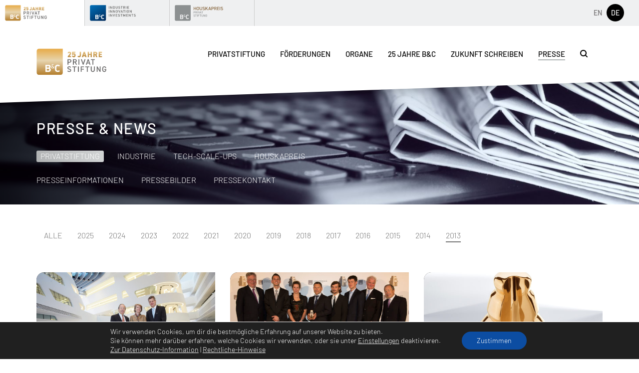

--- FILE ---
content_type: text/html; charset=UTF-8
request_url: https://bcgruppe.at/privatstiftung/presse/?date=2013
body_size: 22649
content:
<!doctype html>
<html lang="de-DE" class="bc">
<head>
	<meta charset="UTF-8">
	<meta name="viewport" content="width=device-width, initial-scale=1">
	<link rel="preload" href="https://bcgruppe.at/wp-content/themes/bcholding/fonts/barlow-v4-latin-300.woff2" as="font" type="font/woff2" crossorigin>
	<link rel="preload" href="https://bcgruppe.at/wp-content/themes/bcholding/fonts/barlow-v4-latin-500.woff2" as="font" type="font/woff2" crossorigin>

	<meta name='robots' content='index, follow, max-image-preview:large, max-snippet:-1, max-video-preview:-1' />
<link rel="alternate" hreflang="en" href="https://bcgruppe.at/en/private-foundation/press/" />
<link rel="alternate" hreflang="de" href="https://bcgruppe.at/privatstiftung/presse/" />
<link rel="alternate" hreflang="x-default" href="https://bcgruppe.at/privatstiftung/presse/" />

	<!-- This site is optimized with the Yoast SEO plugin v23.4 - https://yoast.com/wordpress/plugins/seo/ -->
	<title>Presse - B&amp;C-Gruppe</title>
	<meta name="description" content="B&amp;C-Pressekontakt: presse@bcholding.at" />
	<link rel="canonical" href="https://bcgruppe.at/privatstiftung/presse/" />
	<meta property="og:locale" content="de_DE" />
	<meta property="og:type" content="article" />
	<meta property="og:title" content="Presse - B&amp;C-Gruppe" />
	<meta property="og:description" content="B&amp;C-Pressekontakt: presse@bcholding.at" />
	<meta property="og:url" content="https://bcgruppe.at/privatstiftung/presse/" />
	<meta property="og:site_name" content="B&amp;C-Gruppe" />
	<meta property="article:modified_time" content="2025-08-29T13:00:27+00:00" />
	<meta name="twitter:card" content="summary_large_image" />
	<meta name="twitter:label1" content="Geschätzte Lesezeit" />
	<meta name="twitter:data1" content="9 Minuten" />
	<script type="application/ld+json" class="yoast-schema-graph">{"@context":"https://schema.org","@graph":[{"@type":"WebPage","@id":"https://bcgruppe.at/privatstiftung/presse/","url":"https://bcgruppe.at/privatstiftung/presse/","name":"Presse - B&amp;C-Gruppe","isPartOf":{"@id":"https://bcgruppe.at/#website"},"datePublished":"2020-05-20T12:55:24+00:00","dateModified":"2025-08-29T13:00:27+00:00","description":"B&C-Pressekontakt: presse@bcholding.at","breadcrumb":{"@id":"https://bcgruppe.at/privatstiftung/presse/#breadcrumb"},"inLanguage":"de","potentialAction":[{"@type":"ReadAction","target":["https://bcgruppe.at/privatstiftung/presse/"]}]},{"@type":"BreadcrumbList","@id":"https://bcgruppe.at/privatstiftung/presse/#breadcrumb","itemListElement":[{"@type":"ListItem","position":1,"name":"Startseite","item":"https://bcgruppe.at/"},{"@type":"ListItem","position":2,"name":"Privatstiftung","item":"https://bcgruppe.at/privatstiftung/"},{"@type":"ListItem","position":3,"name":"Presse"}]},{"@type":"WebSite","@id":"https://bcgruppe.at/#website","url":"https://bcgruppe.at/","name":"B&amp;C-Gruppe","description":"","potentialAction":[{"@type":"SearchAction","target":{"@type":"EntryPoint","urlTemplate":"https://bcgruppe.at/?s={search_term_string}"},"query-input":{"@type":"PropertyValueSpecification","valueRequired":true,"valueName":"search_term_string"}}],"inLanguage":"de"}]}</script>
	<!-- / Yoast SEO plugin. -->


<style id='classic-theme-styles-inline-css' type='text/css'>
/*! This file is auto-generated */
.wp-block-button__link{color:#fff;background-color:#32373c;border-radius:9999px;box-shadow:none;text-decoration:none;padding:calc(.667em + 2px) calc(1.333em + 2px);font-size:1.125em}.wp-block-file__button{background:#32373c;color:#fff;text-decoration:none}
</style>
<style id='global-styles-inline-css' type='text/css'>
:root{--wp--preset--aspect-ratio--square: 1;--wp--preset--aspect-ratio--4-3: 4/3;--wp--preset--aspect-ratio--3-4: 3/4;--wp--preset--aspect-ratio--3-2: 3/2;--wp--preset--aspect-ratio--2-3: 2/3;--wp--preset--aspect-ratio--16-9: 16/9;--wp--preset--aspect-ratio--9-16: 9/16;--wp--preset--color--black: #000000;--wp--preset--color--cyan-bluish-gray: #abb8c3;--wp--preset--color--white: #ffffff;--wp--preset--color--pale-pink: #f78da7;--wp--preset--color--vivid-red: #cf2e2e;--wp--preset--color--luminous-vivid-orange: #ff6900;--wp--preset--color--luminous-vivid-amber: #fcb900;--wp--preset--color--light-green-cyan: #7bdcb5;--wp--preset--color--vivid-green-cyan: #00d084;--wp--preset--color--pale-cyan-blue: #8ed1fc;--wp--preset--color--vivid-cyan-blue: #0693e3;--wp--preset--color--vivid-purple: #9b51e0;--wp--preset--gradient--vivid-cyan-blue-to-vivid-purple: linear-gradient(135deg,rgba(6,147,227,1) 0%,rgb(155,81,224) 100%);--wp--preset--gradient--light-green-cyan-to-vivid-green-cyan: linear-gradient(135deg,rgb(122,220,180) 0%,rgb(0,208,130) 100%);--wp--preset--gradient--luminous-vivid-amber-to-luminous-vivid-orange: linear-gradient(135deg,rgba(252,185,0,1) 0%,rgba(255,105,0,1) 100%);--wp--preset--gradient--luminous-vivid-orange-to-vivid-red: linear-gradient(135deg,rgba(255,105,0,1) 0%,rgb(207,46,46) 100%);--wp--preset--gradient--very-light-gray-to-cyan-bluish-gray: linear-gradient(135deg,rgb(238,238,238) 0%,rgb(169,184,195) 100%);--wp--preset--gradient--cool-to-warm-spectrum: linear-gradient(135deg,rgb(74,234,220) 0%,rgb(151,120,209) 20%,rgb(207,42,186) 40%,rgb(238,44,130) 60%,rgb(251,105,98) 80%,rgb(254,248,76) 100%);--wp--preset--gradient--blush-light-purple: linear-gradient(135deg,rgb(255,206,236) 0%,rgb(152,150,240) 100%);--wp--preset--gradient--blush-bordeaux: linear-gradient(135deg,rgb(254,205,165) 0%,rgb(254,45,45) 50%,rgb(107,0,62) 100%);--wp--preset--gradient--luminous-dusk: linear-gradient(135deg,rgb(255,203,112) 0%,rgb(199,81,192) 50%,rgb(65,88,208) 100%);--wp--preset--gradient--pale-ocean: linear-gradient(135deg,rgb(255,245,203) 0%,rgb(182,227,212) 50%,rgb(51,167,181) 100%);--wp--preset--gradient--electric-grass: linear-gradient(135deg,rgb(202,248,128) 0%,rgb(113,206,126) 100%);--wp--preset--gradient--midnight: linear-gradient(135deg,rgb(2,3,129) 0%,rgb(40,116,252) 100%);--wp--preset--font-size--small: 13px;--wp--preset--font-size--medium: 20px;--wp--preset--font-size--large: 36px;--wp--preset--font-size--x-large: 42px;--wp--preset--spacing--20: 0.44rem;--wp--preset--spacing--30: 0.67rem;--wp--preset--spacing--40: 1rem;--wp--preset--spacing--50: 1.5rem;--wp--preset--spacing--60: 2.25rem;--wp--preset--spacing--70: 3.38rem;--wp--preset--spacing--80: 5.06rem;--wp--preset--shadow--natural: 6px 6px 9px rgba(0, 0, 0, 0.2);--wp--preset--shadow--deep: 12px 12px 50px rgba(0, 0, 0, 0.4);--wp--preset--shadow--sharp: 6px 6px 0px rgba(0, 0, 0, 0.2);--wp--preset--shadow--outlined: 6px 6px 0px -3px rgba(255, 255, 255, 1), 6px 6px rgba(0, 0, 0, 1);--wp--preset--shadow--crisp: 6px 6px 0px rgba(0, 0, 0, 1);}:where(.is-layout-flex){gap: 0.5em;}:where(.is-layout-grid){gap: 0.5em;}body .is-layout-flex{display: flex;}.is-layout-flex{flex-wrap: wrap;align-items: center;}.is-layout-flex > :is(*, div){margin: 0;}body .is-layout-grid{display: grid;}.is-layout-grid > :is(*, div){margin: 0;}:where(.wp-block-columns.is-layout-flex){gap: 2em;}:where(.wp-block-columns.is-layout-grid){gap: 2em;}:where(.wp-block-post-template.is-layout-flex){gap: 1.25em;}:where(.wp-block-post-template.is-layout-grid){gap: 1.25em;}.has-black-color{color: var(--wp--preset--color--black) !important;}.has-cyan-bluish-gray-color{color: var(--wp--preset--color--cyan-bluish-gray) !important;}.has-white-color{color: var(--wp--preset--color--white) !important;}.has-pale-pink-color{color: var(--wp--preset--color--pale-pink) !important;}.has-vivid-red-color{color: var(--wp--preset--color--vivid-red) !important;}.has-luminous-vivid-orange-color{color: var(--wp--preset--color--luminous-vivid-orange) !important;}.has-luminous-vivid-amber-color{color: var(--wp--preset--color--luminous-vivid-amber) !important;}.has-light-green-cyan-color{color: var(--wp--preset--color--light-green-cyan) !important;}.has-vivid-green-cyan-color{color: var(--wp--preset--color--vivid-green-cyan) !important;}.has-pale-cyan-blue-color{color: var(--wp--preset--color--pale-cyan-blue) !important;}.has-vivid-cyan-blue-color{color: var(--wp--preset--color--vivid-cyan-blue) !important;}.has-vivid-purple-color{color: var(--wp--preset--color--vivid-purple) !important;}.has-black-background-color{background-color: var(--wp--preset--color--black) !important;}.has-cyan-bluish-gray-background-color{background-color: var(--wp--preset--color--cyan-bluish-gray) !important;}.has-white-background-color{background-color: var(--wp--preset--color--white) !important;}.has-pale-pink-background-color{background-color: var(--wp--preset--color--pale-pink) !important;}.has-vivid-red-background-color{background-color: var(--wp--preset--color--vivid-red) !important;}.has-luminous-vivid-orange-background-color{background-color: var(--wp--preset--color--luminous-vivid-orange) !important;}.has-luminous-vivid-amber-background-color{background-color: var(--wp--preset--color--luminous-vivid-amber) !important;}.has-light-green-cyan-background-color{background-color: var(--wp--preset--color--light-green-cyan) !important;}.has-vivid-green-cyan-background-color{background-color: var(--wp--preset--color--vivid-green-cyan) !important;}.has-pale-cyan-blue-background-color{background-color: var(--wp--preset--color--pale-cyan-blue) !important;}.has-vivid-cyan-blue-background-color{background-color: var(--wp--preset--color--vivid-cyan-blue) !important;}.has-vivid-purple-background-color{background-color: var(--wp--preset--color--vivid-purple) !important;}.has-black-border-color{border-color: var(--wp--preset--color--black) !important;}.has-cyan-bluish-gray-border-color{border-color: var(--wp--preset--color--cyan-bluish-gray) !important;}.has-white-border-color{border-color: var(--wp--preset--color--white) !important;}.has-pale-pink-border-color{border-color: var(--wp--preset--color--pale-pink) !important;}.has-vivid-red-border-color{border-color: var(--wp--preset--color--vivid-red) !important;}.has-luminous-vivid-orange-border-color{border-color: var(--wp--preset--color--luminous-vivid-orange) !important;}.has-luminous-vivid-amber-border-color{border-color: var(--wp--preset--color--luminous-vivid-amber) !important;}.has-light-green-cyan-border-color{border-color: var(--wp--preset--color--light-green-cyan) !important;}.has-vivid-green-cyan-border-color{border-color: var(--wp--preset--color--vivid-green-cyan) !important;}.has-pale-cyan-blue-border-color{border-color: var(--wp--preset--color--pale-cyan-blue) !important;}.has-vivid-cyan-blue-border-color{border-color: var(--wp--preset--color--vivid-cyan-blue) !important;}.has-vivid-purple-border-color{border-color: var(--wp--preset--color--vivid-purple) !important;}.has-vivid-cyan-blue-to-vivid-purple-gradient-background{background: var(--wp--preset--gradient--vivid-cyan-blue-to-vivid-purple) !important;}.has-light-green-cyan-to-vivid-green-cyan-gradient-background{background: var(--wp--preset--gradient--light-green-cyan-to-vivid-green-cyan) !important;}.has-luminous-vivid-amber-to-luminous-vivid-orange-gradient-background{background: var(--wp--preset--gradient--luminous-vivid-amber-to-luminous-vivid-orange) !important;}.has-luminous-vivid-orange-to-vivid-red-gradient-background{background: var(--wp--preset--gradient--luminous-vivid-orange-to-vivid-red) !important;}.has-very-light-gray-to-cyan-bluish-gray-gradient-background{background: var(--wp--preset--gradient--very-light-gray-to-cyan-bluish-gray) !important;}.has-cool-to-warm-spectrum-gradient-background{background: var(--wp--preset--gradient--cool-to-warm-spectrum) !important;}.has-blush-light-purple-gradient-background{background: var(--wp--preset--gradient--blush-light-purple) !important;}.has-blush-bordeaux-gradient-background{background: var(--wp--preset--gradient--blush-bordeaux) !important;}.has-luminous-dusk-gradient-background{background: var(--wp--preset--gradient--luminous-dusk) !important;}.has-pale-ocean-gradient-background{background: var(--wp--preset--gradient--pale-ocean) !important;}.has-electric-grass-gradient-background{background: var(--wp--preset--gradient--electric-grass) !important;}.has-midnight-gradient-background{background: var(--wp--preset--gradient--midnight) !important;}.has-small-font-size{font-size: var(--wp--preset--font-size--small) !important;}.has-medium-font-size{font-size: var(--wp--preset--font-size--medium) !important;}.has-large-font-size{font-size: var(--wp--preset--font-size--large) !important;}.has-x-large-font-size{font-size: var(--wp--preset--font-size--x-large) !important;}
:where(.wp-block-post-template.is-layout-flex){gap: 1.25em;}:where(.wp-block-post-template.is-layout-grid){gap: 1.25em;}
:where(.wp-block-columns.is-layout-flex){gap: 2em;}:where(.wp-block-columns.is-layout-grid){gap: 2em;}
:root :where(.wp-block-pullquote){font-size: 1.5em;line-height: 1.6;}
</style>
<link rel='stylesheet'href='https://bcgruppe.at/wp-content/themes/bcholding/style.css?ver=1763384820' type='text/css' media='all' />
<link rel='stylesheet'href='https://bcgruppe.at/wp-content/plugins/gdpr-cookie-compliance/dist/styles/gdpr-main-nf.css?ver=5.0.9' type='text/css' media='all' />
<style id='moove_gdpr_frontend-inline-css' type='text/css'>
				#moove_gdpr_cookie_modal .moove-gdpr-modal-content .moove-gdpr-tab-main h3.tab-title, 
				#moove_gdpr_cookie_modal .moove-gdpr-modal-content .moove-gdpr-tab-main span.tab-title,
				#moove_gdpr_cookie_modal .moove-gdpr-modal-content .moove-gdpr-modal-left-content #moove-gdpr-menu li a, 
				#moove_gdpr_cookie_modal .moove-gdpr-modal-content .moove-gdpr-modal-left-content #moove-gdpr-menu li button,
				#moove_gdpr_cookie_modal .moove-gdpr-modal-content .moove-gdpr-modal-left-content .moove-gdpr-branding-cnt a,
				#moove_gdpr_cookie_modal .moove-gdpr-modal-content .moove-gdpr-modal-footer-content .moove-gdpr-button-holder a.mgbutton, 
				#moove_gdpr_cookie_modal .moove-gdpr-modal-content .moove-gdpr-modal-footer-content .moove-gdpr-button-holder button.mgbutton,
				#moove_gdpr_cookie_modal .cookie-switch .cookie-slider:after, 
				#moove_gdpr_cookie_modal .cookie-switch .slider:after, 
				#moove_gdpr_cookie_modal .switch .cookie-slider:after, 
				#moove_gdpr_cookie_modal .switch .slider:after,
				#moove_gdpr_cookie_info_bar .moove-gdpr-info-bar-container .moove-gdpr-info-bar-content p, 
				#moove_gdpr_cookie_info_bar .moove-gdpr-info-bar-container .moove-gdpr-info-bar-content p a,
				#moove_gdpr_cookie_info_bar .moove-gdpr-info-bar-container .moove-gdpr-info-bar-content a.mgbutton, 
				#moove_gdpr_cookie_info_bar .moove-gdpr-info-bar-container .moove-gdpr-info-bar-content button.mgbutton,
				#moove_gdpr_cookie_modal .moove-gdpr-modal-content .moove-gdpr-tab-main .moove-gdpr-tab-main-content h1, 
				#moove_gdpr_cookie_modal .moove-gdpr-modal-content .moove-gdpr-tab-main .moove-gdpr-tab-main-content h2, 
				#moove_gdpr_cookie_modal .moove-gdpr-modal-content .moove-gdpr-tab-main .moove-gdpr-tab-main-content h3, 
				#moove_gdpr_cookie_modal .moove-gdpr-modal-content .moove-gdpr-tab-main .moove-gdpr-tab-main-content h4, 
				#moove_gdpr_cookie_modal .moove-gdpr-modal-content .moove-gdpr-tab-main .moove-gdpr-tab-main-content h5, 
				#moove_gdpr_cookie_modal .moove-gdpr-modal-content .moove-gdpr-tab-main .moove-gdpr-tab-main-content h6,
				#moove_gdpr_cookie_modal .moove-gdpr-modal-content.moove_gdpr_modal_theme_v2 .moove-gdpr-modal-title .tab-title,
				#moove_gdpr_cookie_modal .moove-gdpr-modal-content.moove_gdpr_modal_theme_v2 .moove-gdpr-tab-main h3.tab-title, 
				#moove_gdpr_cookie_modal .moove-gdpr-modal-content.moove_gdpr_modal_theme_v2 .moove-gdpr-tab-main span.tab-title,
				#moove_gdpr_cookie_modal .moove-gdpr-modal-content.moove_gdpr_modal_theme_v2 .moove-gdpr-branding-cnt a {
					font-weight: inherit				}
			#moove_gdpr_cookie_modal,#moove_gdpr_cookie_info_bar,.gdpr_cookie_settings_shortcode_content{font-family:inherit}#moove_gdpr_save_popup_settings_button{background-color:#373737;color:#fff}#moove_gdpr_save_popup_settings_button:hover{background-color:#000}#moove_gdpr_cookie_info_bar .moove-gdpr-info-bar-container .moove-gdpr-info-bar-content a.mgbutton,#moove_gdpr_cookie_info_bar .moove-gdpr-info-bar-container .moove-gdpr-info-bar-content button.mgbutton{background-color:#0c4da2}#moove_gdpr_cookie_modal .moove-gdpr-modal-content .moove-gdpr-modal-footer-content .moove-gdpr-button-holder a.mgbutton,#moove_gdpr_cookie_modal .moove-gdpr-modal-content .moove-gdpr-modal-footer-content .moove-gdpr-button-holder button.mgbutton,.gdpr_cookie_settings_shortcode_content .gdpr-shr-button.button-green{background-color:#0c4da2;border-color:#0c4da2}#moove_gdpr_cookie_modal .moove-gdpr-modal-content .moove-gdpr-modal-footer-content .moove-gdpr-button-holder a.mgbutton:hover,#moove_gdpr_cookie_modal .moove-gdpr-modal-content .moove-gdpr-modal-footer-content .moove-gdpr-button-holder button.mgbutton:hover,.gdpr_cookie_settings_shortcode_content .gdpr-shr-button.button-green:hover{background-color:#fff;color:#0c4da2}#moove_gdpr_cookie_modal .moove-gdpr-modal-content .moove-gdpr-modal-close i,#moove_gdpr_cookie_modal .moove-gdpr-modal-content .moove-gdpr-modal-close span.gdpr-icon{background-color:#0c4da2;border:1px solid #0c4da2}#moove_gdpr_cookie_info_bar span.moove-gdpr-infobar-allow-all.focus-g,#moove_gdpr_cookie_info_bar span.moove-gdpr-infobar-allow-all:focus,#moove_gdpr_cookie_info_bar button.moove-gdpr-infobar-allow-all.focus-g,#moove_gdpr_cookie_info_bar button.moove-gdpr-infobar-allow-all:focus,#moove_gdpr_cookie_info_bar span.moove-gdpr-infobar-reject-btn.focus-g,#moove_gdpr_cookie_info_bar span.moove-gdpr-infobar-reject-btn:focus,#moove_gdpr_cookie_info_bar button.moove-gdpr-infobar-reject-btn.focus-g,#moove_gdpr_cookie_info_bar button.moove-gdpr-infobar-reject-btn:focus,#moove_gdpr_cookie_info_bar span.change-settings-button.focus-g,#moove_gdpr_cookie_info_bar span.change-settings-button:focus,#moove_gdpr_cookie_info_bar button.change-settings-button.focus-g,#moove_gdpr_cookie_info_bar button.change-settings-button:focus{-webkit-box-shadow:0 0 1px 3px #0c4da2;-moz-box-shadow:0 0 1px 3px #0c4da2;box-shadow:0 0 1px 3px #0c4da2}#moove_gdpr_cookie_modal .moove-gdpr-modal-content .moove-gdpr-modal-close i:hover,#moove_gdpr_cookie_modal .moove-gdpr-modal-content .moove-gdpr-modal-close span.gdpr-icon:hover,#moove_gdpr_cookie_info_bar span[data-href]>u.change-settings-button{color:#0c4da2}#moove_gdpr_cookie_modal .moove-gdpr-modal-content .moove-gdpr-modal-left-content #moove-gdpr-menu li.menu-item-selected a span.gdpr-icon,#moove_gdpr_cookie_modal .moove-gdpr-modal-content .moove-gdpr-modal-left-content #moove-gdpr-menu li.menu-item-selected button span.gdpr-icon{color:inherit}#moove_gdpr_cookie_modal .moove-gdpr-modal-content .moove-gdpr-modal-left-content #moove-gdpr-menu li a span.gdpr-icon,#moove_gdpr_cookie_modal .moove-gdpr-modal-content .moove-gdpr-modal-left-content #moove-gdpr-menu li button span.gdpr-icon{color:inherit}#moove_gdpr_cookie_modal .gdpr-acc-link{line-height:0;font-size:0;color:transparent;position:absolute}#moove_gdpr_cookie_modal .moove-gdpr-modal-content .moove-gdpr-modal-close:hover i,#moove_gdpr_cookie_modal .moove-gdpr-modal-content .moove-gdpr-modal-left-content #moove-gdpr-menu li a,#moove_gdpr_cookie_modal .moove-gdpr-modal-content .moove-gdpr-modal-left-content #moove-gdpr-menu li button,#moove_gdpr_cookie_modal .moove-gdpr-modal-content .moove-gdpr-modal-left-content #moove-gdpr-menu li button i,#moove_gdpr_cookie_modal .moove-gdpr-modal-content .moove-gdpr-modal-left-content #moove-gdpr-menu li a i,#moove_gdpr_cookie_modal .moove-gdpr-modal-content .moove-gdpr-tab-main .moove-gdpr-tab-main-content a:hover,#moove_gdpr_cookie_info_bar.moove-gdpr-dark-scheme .moove-gdpr-info-bar-container .moove-gdpr-info-bar-content a.mgbutton:hover,#moove_gdpr_cookie_info_bar.moove-gdpr-dark-scheme .moove-gdpr-info-bar-container .moove-gdpr-info-bar-content button.mgbutton:hover,#moove_gdpr_cookie_info_bar.moove-gdpr-dark-scheme .moove-gdpr-info-bar-container .moove-gdpr-info-bar-content a:hover,#moove_gdpr_cookie_info_bar.moove-gdpr-dark-scheme .moove-gdpr-info-bar-container .moove-gdpr-info-bar-content button:hover,#moove_gdpr_cookie_info_bar.moove-gdpr-dark-scheme .moove-gdpr-info-bar-container .moove-gdpr-info-bar-content span.change-settings-button:hover,#moove_gdpr_cookie_info_bar.moove-gdpr-dark-scheme .moove-gdpr-info-bar-container .moove-gdpr-info-bar-content button.change-settings-button:hover,#moove_gdpr_cookie_info_bar.moove-gdpr-dark-scheme .moove-gdpr-info-bar-container .moove-gdpr-info-bar-content u.change-settings-button:hover,#moove_gdpr_cookie_info_bar span[data-href]>u.change-settings-button,#moove_gdpr_cookie_info_bar.moove-gdpr-dark-scheme .moove-gdpr-info-bar-container .moove-gdpr-info-bar-content a.mgbutton.focus-g,#moove_gdpr_cookie_info_bar.moove-gdpr-dark-scheme .moove-gdpr-info-bar-container .moove-gdpr-info-bar-content button.mgbutton.focus-g,#moove_gdpr_cookie_info_bar.moove-gdpr-dark-scheme .moove-gdpr-info-bar-container .moove-gdpr-info-bar-content a.focus-g,#moove_gdpr_cookie_info_bar.moove-gdpr-dark-scheme .moove-gdpr-info-bar-container .moove-gdpr-info-bar-content button.focus-g,#moove_gdpr_cookie_info_bar.moove-gdpr-dark-scheme .moove-gdpr-info-bar-container .moove-gdpr-info-bar-content a.mgbutton:focus,#moove_gdpr_cookie_info_bar.moove-gdpr-dark-scheme .moove-gdpr-info-bar-container .moove-gdpr-info-bar-content button.mgbutton:focus,#moove_gdpr_cookie_info_bar.moove-gdpr-dark-scheme .moove-gdpr-info-bar-container .moove-gdpr-info-bar-content a:focus,#moove_gdpr_cookie_info_bar.moove-gdpr-dark-scheme .moove-gdpr-info-bar-container .moove-gdpr-info-bar-content button:focus,#moove_gdpr_cookie_info_bar.moove-gdpr-dark-scheme .moove-gdpr-info-bar-container .moove-gdpr-info-bar-content span.change-settings-button.focus-g,span.change-settings-button:focus,button.change-settings-button.focus-g,button.change-settings-button:focus,#moove_gdpr_cookie_info_bar.moove-gdpr-dark-scheme .moove-gdpr-info-bar-container .moove-gdpr-info-bar-content u.change-settings-button.focus-g,#moove_gdpr_cookie_info_bar.moove-gdpr-dark-scheme .moove-gdpr-info-bar-container .moove-gdpr-info-bar-content u.change-settings-button:focus{color:#0c4da2}#moove_gdpr_cookie_modal .moove-gdpr-branding.focus-g span,#moove_gdpr_cookie_modal .moove-gdpr-modal-content .moove-gdpr-tab-main a.focus-g,#moove_gdpr_cookie_modal .moove-gdpr-modal-content .moove-gdpr-tab-main .gdpr-cd-details-toggle.focus-g{color:#0c4da2}#moove_gdpr_cookie_modal.gdpr_lightbox-hide{display:none}
</style>
<script type="text/javascript" src="https://bcgruppe.at/wp-includes/js/jquery/jquery.min.js?ver=3.7.1" id="jquery-core-js"></script>
<script type="text/javascript" defer="defer" src="https://bcgruppe.at/wp-includes/js/jquery/jquery-migrate.min.js?ver=3.4.1" id="jquery-migrate-js"></script>
<script type="text/javascript" id="file_uploads_nfpluginsettings-js-extra">
/* <![CDATA[ */
var params = {"clearLogRestUrl":"https:\/\/bcgruppe.at\/wp-json\/nf-file-uploads\/debug-log\/delete-all","clearLogButtonId":"file_uploads_clear_debug_logger","downloadLogRestUrl":"https:\/\/bcgruppe.at\/wp-json\/nf-file-uploads\/debug-log\/get-all","downloadLogButtonId":"file_uploads_download_debug_logger"};
/* ]]> */
</script>
<script type="text/javascript" defer="defer" src="https://bcgruppe.at/wp-content/plugins/ninja-forms-uploads/assets/js/nfpluginsettings.js?ver=3.3.23" id="file_uploads_nfpluginsettings-js"></script>
<meta name="generator" content="WPML ver:4.6.13 stt:1,3;" />
  <script>window.bc = {"id":66,"rest_api":"https:\/\/bcgruppe.at\/wp-json\/"};</script>
  <link rel="icon" href="https://bcgruppe.at/wp-content/uploads/2023/12/cropped-favicon_bcgruppe-32x32.png" sizes="32x32" />
<link rel="icon" href="https://bcgruppe.at/wp-content/uploads/2023/12/cropped-favicon_bcgruppe-192x192.png" sizes="192x192" />
<link rel="apple-touch-icon" href="https://bcgruppe.at/wp-content/uploads/2023/12/cropped-favicon_bcgruppe-180x180.png" />
<meta name="msapplication-TileImage" content="https://bcgruppe.at/wp-content/uploads/2023/12/cropped-favicon_bcgruppe-270x270.png" />
		<style type="text/css" id="wp-custom-css">
			.section-announcement .group-text {
  padding-right: 10px;
}

.section-announcement .groups .group:nth-child(2n) .group-title {clip-path: polygon(0 0, 100% 0%, 100% calc(100% - 20px), 0px 100%);	
}
	
#page .section-hero .hero-overlay .overlay-link a:visited, #page .section-hero .hero-footer a:visited{
		color: white !important;
	}

.section-investments .investment--exits{
	display: none;
}

.section-investments-overview .investment--exits{
	display: none;
}

.ninja-forms-form-wrap .submit-container input[type=button], .ninja-forms-form-wrap .submit-container input[type=submit], .voting-modal .modal-content .button-submit, .section-voting .voting-cta .voting-submit{
	color: white;
}

.site-navigation .sub-menu:after{
	bottom: 0.5px;
}

@media (min-width: 992px){
	.section-investments.layout-logos .investments {
			margin: 0 auto -25px !important;
			max-width: 1030px !important;
	}	
}

		</style>
		</head>

<body class="page color-scheme-grey">

<div id="page" class="site">
	<a class="skip-link screen-reader-text" href="#content">Zum Inhalt springen</a>

	<header id="masthead" class="site-header">
		<nav id="site-navigation" class="site-navigation">
			<div class="menu-top-container"><ul id="main-menu-top" class="menu-top"><li class="menu-item current-page-ancestor current-menu-ancestor"><a href="https://bcgruppe.at/privatstiftung/"><img src='https://bcgruppe.at/wp-content/themes/bcholding/images/logo-privatstiftung.svg' width='423' height='128' alt='Privatstiftung' class='menu-logo' loading='lazy'></a></li>
<li class="menu-item"><a href="https://bcgruppe.at/"><img src='https://bcgruppe.at/wp-content/themes/bcholding/images/logo-industrie-innovation-investments.svg' width='423' height='128' alt='B&#038;C-Gruppe' class='menu-logo' loading='lazy'></a></li>
<li class="menu-item"><a href="https://bcgruppe.at/houskapreis/"><img src='https://bcgruppe.at/wp-content/themes/bcholding/images/logo-houskapreis.svg' width='423' height='128' alt='Houskapreis' class='menu-logo' loading='lazy'></a></li>
</ul></div>			<div class="menu-container">
				<ul id="main-menu" class="menu"><li class="menu-item current-page-ancestor current-menu-ancestor menu-item-has-children"><a href="https://bcgruppe.at/privatstiftung/"><img src='https://bcgruppe.at/wp-content/themes/bcholding/images/logo-privatstiftung.svg' width='423' height='128' alt='Privatstiftung' class='menu-logo' loading='lazy'></a>
<div class="sub-menu"><ul>
<li class='menu-item-logo'><a href=https://bcgruppe.at/privatstiftung/><img src='https://bcgruppe.at/wp-content/themes/bcholding/images/logo-privatstiftung.svg' width='300' height='80' alt='Privatstiftung' class='menu-logo' loading='lazy'></a></li>	<li class="menu-item-duplicate menu-item current-page-ancestor"><a href="https://bcgruppe.at/privatstiftung/">Privatstiftung</a></li>
	<li class="menu-item"><a href="https://bcgruppe.at/privatstiftung/foerderungen/">Förderungen</a></li>
	<li class="menu-item"><a href="https://bcgruppe.at/privatstiftung/vorstand/">Organe</a></li>
	<li class="menu-item"><a href="https://bcgruppe.at/privatstiftung/jubilaeum/">25 Jahre B&#038;C</a></li>
	<li class="menu-item"><a href="https://bcgruppe.at/privatstiftung/zukunftschreiben/">Zukunft schreiben</a></li>
	<li class="menu-item current-menu-item"><a href="https://bcgruppe.at/privatstiftung/presse/" aria-current="page">Presse</a></li>
<li><button class="menu-search" aria-label="Suche"><svg xmlns="http://www.w3.org/2000/svg" width="15" height="15" viewBox="0 0 15 15"><path d="M14.707,13.293 L11.742,10.328 C12.529,9.252 13,7.932 13,6.5 C13,2.916 10.084,0 6.5,0 C2.916,0 0,2.916 0,6.5 C0,10.084 2.916,13 6.5,13 C7.932,13 9.252,12.529 10.328,11.742 L13.293,14.707 C13.488,14.902 13.744,15 14,15 C14.256,15 14.512,14.902 14.707,14.707 C15.098,14.316 15.098,13.684 14.707,13.293 Z M6.5,11 C4.019,11 2,8.981 2,6.5 C2,4.019 4.019,2 6.5,2 C8.981,2 11,4.019 11,6.5 C11,8.981 8.981,11 6.5,11 Z"/></svg></button></li></ul></div>
</li>
<li class="menu-item menu-item-has-children"><a href="https://bcgruppe.at/"><img src='https://bcgruppe.at/wp-content/themes/bcholding/images/logo-industrie-innovation-investments.svg' width='423' height='128' alt='B&#038;C-Gruppe' class='menu-logo' loading='lazy'></a>
<div class="sub-menu"><ul>
<li class='menu-item-logo'><a href=https://bcgruppe.at/><img src='https://bcgruppe.at/wp-content/themes/bcholding/images/logo-industrie-innovation-investments.svg' width='300' height='80' alt='B&#038;C-Gruppe' class='menu-logo' loading='lazy'></a></li>	<li class="menu-item menu-item-has-children"><a href="https://bcgruppe.at/">B&#038;C-Gruppe</a>
	<div class="sub-menu"><ul>
		<li class="menu-item"><a href="https://bcgruppe.at/">B&#038;C-Gruppe</a></li>
		<li class="menu-item"><a href="https://bcgruppe.at/bc-gruppe/nachhaltigkeit/">Nachhaltigkeit</a></li>
		<li class="menu-item"><a href="https://bcgruppe.at/bc-gruppe/team/">Team</a></li>
		<li class="menu-item"><a href="https://bcgruppe.at/bc-gruppe/karriere/">Karriere</a></li>
		<li class="menu-item"><a href="https://bcgruppe.at/bc-gruppe/presse/">Presse</a></li>
	</ul></div>
</li>
	<li class="menu-item menu-item-has-children"><a href="https://bcgruppe.at/industrie/">Industrie</a>
	<div class="sub-menu"><ul>
		<li class="menu-item"><a href="https://bcgruppe.at/industrie/">Industrie</a></li>
		<li class="menu-item"><a href="https://bcgruppe.at/industrie/beteiligungen/">Portfolio</a></li>
		<li class="menu-item"><a href="https://bcgruppe.at/industrie/presse/">Presse</a></li>
	</ul></div>
</li>
	<li class="menu-item menu-item-has-children"><a href="https://bcgruppe.at/innovation-investments/">Tech-Scale-ups</a>
	<div class="sub-menu"><ul>
		<li class="menu-item"><a href="https://bcgruppe.at/innovation-investments/">Tech-Scale-ups</a></li>
		<li class="menu-item"><a href="https://bcgruppe.at/innovation-investments/portfolio/">Portfolio</a></li>
		<li class="menu-item"><a href="https://bcgruppe.at/innovation-investments/anfrage/">Anfrage</a></li>
		<li class="menu-item"><a href="https://bcgruppe.at/innovation-investments/presse/">Presse</a></li>
	</ul></div>
</li>
<li><button class="menu-search" aria-label="Suche"><svg xmlns="http://www.w3.org/2000/svg" width="15" height="15" viewBox="0 0 15 15"><path d="M14.707,13.293 L11.742,10.328 C12.529,9.252 13,7.932 13,6.5 C13,2.916 10.084,0 6.5,0 C2.916,0 0,2.916 0,6.5 C0,10.084 2.916,13 6.5,13 C7.932,13 9.252,12.529 10.328,11.742 L13.293,14.707 C13.488,14.902 13.744,15 14,15 C14.256,15 14.512,14.902 14.707,14.707 C15.098,14.316 15.098,13.684 14.707,13.293 Z M6.5,11 C4.019,11 2,8.981 2,6.5 C2,4.019 4.019,2 6.5,2 C8.981,2 11,4.019 11,6.5 C11,8.981 8.981,11 6.5,11 Z"/></svg></button></li></ul></div>
</li>
<li class="menu-item menu-item-has-children"><a href="https://bcgruppe.at/houskapreis/"><img src='https://bcgruppe.at/wp-content/themes/bcholding/images/logo-houskapreis.svg' width='423' height='128' alt='Houskapreis' class='menu-logo' loading='lazy'></a>
<div class="sub-menu"><ul>
<li class='menu-item-logo'><a href=https://bcgruppe.at/houskapreis/><img src='https://bcgruppe.at/wp-content/themes/bcholding/images/logo-houskapreis.svg' width='300' height='80' alt='Houskapreis' class='menu-logo' loading='lazy'></a></li>	<li class="menu-item"><a href="https://bcgruppe.at/houskapreis/">Houskapreis</a></li>
	<li class="menu-item"><a href="https://bcgruppe.at/houskapreis/presse/">Presse</a></li>
	<li class="menu-item"><a href="https://bcgruppe.at/downloads/">Downloads</a></li>
<li><button class="menu-search" aria-label="Suche"><svg xmlns="http://www.w3.org/2000/svg" width="15" height="15" viewBox="0 0 15 15"><path d="M14.707,13.293 L11.742,10.328 C12.529,9.252 13,7.932 13,6.5 C13,2.916 10.084,0 6.5,0 C2.916,0 0,2.916 0,6.5 C0,10.084 2.916,13 6.5,13 C7.932,13 9.252,12.529 10.328,11.742 L13.293,14.707 C13.488,14.902 13.744,15 14,15 C14.256,15 14.512,14.902 14.707,14.707 C15.098,14.316 15.098,13.684 14.707,13.293 Z M6.5,11 C4.019,11 2,8.981 2,6.5 C2,4.019 4.019,2 6.5,2 C8.981,2 11,4.019 11,6.5 C11,8.981 8.981,11 6.5,11 Z"/></svg></button></li></ul></div>
</li>
</ul>				<div class="search-menu">
					<div class="inner">
						<div class="search-container">
<form role="search" method="get" class="search-form" action="https://bcgruppe.at/">
  <label>
    <span>Suche:</span>
    <input type="search" class="search-field" placeholder="Suchbegriff" value="" name="s" title="Suche nach:" />
    <input type="hidden" name="base" value="privatstiftung">
  </label>
  <button type="submit" class="search-submit" aria-label="Suche:"><svg xmlns="http://www.w3.org/2000/svg" width="16" height="16" viewBox="0 0 16 16"><path d="M13.069,0 L9.013,0 C8.515,0 8.111,0.404 8.111,0.901 C8.111,1.398 8.515,1.802 9.012,1.802 L13.068,1.802 C13.689,1.802 14.195,2.307 14.195,2.929 L14.195,9.014 C14.195,9.635 13.689,10.141 13.068,10.141 L3.076,10.141 L5.594,7.623 C5.946,7.271 5.946,6.7 5.594,6.348 C5.242,5.996 4.671,5.996 4.319,6.348 L0.263,10.405 C0.262,10.406 0.262,10.406 0.262,10.407 C0.18,10.49 0.114,10.588 0.069,10.698 C-0.022,10.918 -0.022,11.167 0.069,11.387 C0.114,11.495 0.179,11.592 0.259,11.674 C0.261,11.676 0.261,11.678 0.263,11.68 L4.319,15.736 C4.495,15.912 4.726,16 4.957,16 C5.188,16 5.418,15.912 5.594,15.736 C5.946,15.384 5.946,14.813 5.594,14.461 L3.076,11.943 L13.069,11.943 C14.684,11.943 15.999,10.629 15.999,9.013 L15.999,2.93 C15.999,1.314 14.685,0 13.069,0 L13.069,0 Z"/></svg></button>
</form>
</div>					</div>
					
				</div>
			</div>
			<div class="menu-right">
				<button class="menu-search" aria-label="Suche"><svg xmlns="http://www.w3.org/2000/svg" width="15" height="15" viewBox="0 0 15 15"><path d="M14.707,13.293 L11.742,10.328 C12.529,9.252 13,7.932 13,6.5 C13,2.916 10.084,0 6.5,0 C2.916,0 0,2.916 0,6.5 C0,10.084 2.916,13 6.5,13 C7.932,13 9.252,12.529 10.328,11.742 L13.293,14.707 C13.488,14.902 13.744,15 14,15 C14.256,15 14.512,14.902 14.707,14.707 C15.098,14.316 15.098,13.684 14.707,13.293 Z M6.5,11 C4.019,11 2,8.981 2,6.5 C2,4.019 4.019,2 6.5,2 C8.981,2 11,4.019 11,6.5 C11,8.981 8.981,11 6.5,11 Z"/></svg></button>
				<button class="menu-toggle" id="menu-toggle" aria-label="Menü" aria-controls="main-menu" aria-expanded="false"><svg xmlns="http://www.w3.org/2000/svg" class="open" width="24" height="19" viewBox="0 0 24 19"><path fill="#1C2329" fill-rule="evenodd" d="M332.5,17 C333.328427,17 334,17.6715729 334,18.5 C334,19.3284271 333.328427,20 332.5,20 L311.5,20 C310.671573,20 310,19.3284271 310,18.5 C310,17.6715729 310.671573,17 311.5,17 L332.5,17 Z M332.5,9 C333.328427,9 334,9.67157288 334,10.5 C334,11.3284271 333.328427,12 332.5,12 L311.5,12 C310.671573,12 310,11.3284271 310,10.5 C310,9.67157288 310.671573,9 311.5,9 L332.5,9 Z M332.5,1 C333.328427,1 334,1.67157288 334,2.5 C334,3.32842712 333.328427,4 332.5,4 L311.5,4 C310.671573,4 310,3.32842712 310,2.5 C310,1.67157288 310.671573,1 311.5,1 L332.5,1 Z" transform="translate(-310 -1)"/></svg><svg xmlns="http://www.w3.org/2000/svg" width="28" height="28" class="close" viewBox="0 0 28 28"><path d="M5.28699879,2.46895369 L5.41421356,2.58578644 L14,11.171 L22.5857864,2.58578644 L22.7130012,2.46895369 C23.4987886,1.80690142 24.6742728,1.84584567 25.4142136,2.58578644 C26.1952621,3.36683502 26.1952621,4.63316498 25.4142136,5.41421356 L25.4142136,5.41421356 L16.829,14 L25.4142136,22.5857864 C26.1952621,23.366835 26.1952621,24.633165 25.4142136,25.4142136 C24.6742728,26.1541543 23.4987886,26.1930986 22.7130012,25.5310463 L22.5857864,25.4142136 L14,16.829 L5.41421356,25.4142136 L5.28699879,25.5310463 C4.50121136,26.1930986 3.3257272,26.1541543 2.58578644,25.4142136 C1.80473785,24.633165 1.80473785,23.366835 2.58578644,22.5857864 L2.58578644,22.5857864 L11.171,14 L2.58578644,5.41421356 C1.80473785,4.63316498 1.80473785,3.36683502 2.58578644,2.58578644 C3.3257272,1.84584567 4.50121136,1.80690142 5.28699879,2.46895369 Z"/></svg></button>
				
				<div class="language-switcher">
					<ul>      <li class=""><a href="https://bcgruppe.at/en/private-foundation/press/">en</a></li>
      
          <li class="active"><a href="https://bcgruppe.at/privatstiftung/presse/">de</a></li>
      
    </ul>				</div>
			</div>
			
			<script>
  			document.addEventListener("DOMContentLoaded", function(){
					var vw = Math.max(document.documentElement.clientWidth || 0, window.innerWidth || 0);
					var menu = document.querySelector("#main-menu-top > li:last-child");

					if(vw <= (menu.offsetLeft + menu.offsetWidth)){
						var el = document.querySelector("#main-menu-top > li.current-menu-ancestor, #main-menu-top > li.current-menu-item");
						
						if (el !== null){
							el.scrollIntoView({inline: "center"})
						}
					}	  			
  			});
			</script>
		</nav>
	</header>

	<div id="content" class="site-content">

	<main id="main" class="site-main">

		<div class="content" ><div class="content-block" ><div class="content-col" ><div class="content-block" ><div
			
			class="section-hero layout-press"
			
		>	<div class="hero-image">
		<img fetchpriority="high" decoding="async" width="2560" height="527" src="https://bcgruppe.at/wp-content/uploads/2023/09/2023_hero_presse_bcps-scaled.jpg" class="attachment-full size-full" alt="" loading="auto" srcset="https://bcgruppe.at/wp-content/uploads/2023/09/2023_hero_presse_bcps-scaled.jpg 2560w, https://bcgruppe.at/wp-content/uploads/2023/09/2023_hero_presse_bcps-300x62.jpg 300w, https://bcgruppe.at/wp-content/uploads/2023/09/2023_hero_presse_bcps-1024x211.jpg 1024w, https://bcgruppe.at/wp-content/uploads/2023/09/2023_hero_presse_bcps-768x158.jpg 768w, https://bcgruppe.at/wp-content/uploads/2023/09/2023_hero_presse_bcps-1536x316.jpg 1536w, https://bcgruppe.at/wp-content/uploads/2023/09/2023_hero_presse_bcps-2048x421.jpg 2048w, https://bcgruppe.at/wp-content/uploads/2023/09/2023_hero_presse_bcps-265x55.jpg 265w, https://bcgruppe.at/wp-content/uploads/2023/09/2023_hero_presse_bcps-530x109.jpg 530w" sizes="(max-width: 2560px) 100vw, 2560px" />	</div>

<div class="hero-content ">
	<div class="section-inner">
		<h1 class="hero-title"><span>Presse &amp; News</span></h1>		
					<ul id="menu-presse-news" class="hero-menu"><li class="menu-item current-menu-item"><a href="https://bcgruppe.at/privatstiftung/presse/" aria-current="page">Privatstiftung</a></li>
<li class="menu-item"><a href="https://bcgruppe.at/industrie/presse/">Industrie</a></li>
<li class="menu-item"><a href="https://bcgruppe.at/innovation-investments/presse/">Tech-Scale-ups</a></li>
<li class="menu-item"><a href="https://bcgruppe.at/houskapreis/presse/">Houskapreis</a></li>
</ul>		
		
						<ul class="hero-menu">
									<li><a href="#presseinformationen">Presseinformationen</a></li>
									<li><a href="#pressebilder">Pressebilder</a></li>
									<li><a href="#pressekontakt">Pressekontakt</a></li>
								</ul>
		
				
					</div>
				</div>
</div></div><div class="content-block" ><div id="presseinformationen" class="panel-widget-style panel-widget-style-for-66-0-0-1" ><div
			
			class="section-press-archive"
			
		>

<div class="section-inner">
	<header class="press-archive-header">
				<ul class="year-menu">
			<li ><a href="https://bcgruppe.at/privatstiftung/presse/">Alle</a></li>
							<li ><a href="https://bcgruppe.at/privatstiftung/presse/?date=2025">2025</a></li>
							<li ><a href="https://bcgruppe.at/privatstiftung/presse/?date=2024">2024</a></li>
							<li ><a href="https://bcgruppe.at/privatstiftung/presse/?date=2023">2023</a></li>
							<li ><a href="https://bcgruppe.at/privatstiftung/presse/?date=2022">2022</a></li>
							<li ><a href="https://bcgruppe.at/privatstiftung/presse/?date=2021">2021</a></li>
							<li ><a href="https://bcgruppe.at/privatstiftung/presse/?date=2020">2020</a></li>
							<li ><a href="https://bcgruppe.at/privatstiftung/presse/?date=2019">2019</a></li>
							<li ><a href="https://bcgruppe.at/privatstiftung/presse/?date=2018">2018</a></li>
							<li ><a href="https://bcgruppe.at/privatstiftung/presse/?date=2017">2017</a></li>
							<li ><a href="https://bcgruppe.at/privatstiftung/presse/?date=2016">2016</a></li>
							<li ><a href="https://bcgruppe.at/privatstiftung/presse/?date=2015">2015</a></li>
							<li ><a href="https://bcgruppe.at/privatstiftung/presse/?date=2014">2014</a></li>
							<li class="current-menu-item"><a href="https://bcgruppe.at/privatstiftung/presse/?date=2013">2013</a></li>
					</ul>
				
	</header>

		
							<div class="posts" paged="1" data-section="4" data-year="all" data-lang="de">
		  		  	
<article class="post">
			<div class="entry-image">
			<img decoding="async" width="530" height="353" src="https://bcgruppe.at/wp-content/uploads/2020/06/1310_BC_Unternehmensrechtstag_2013-530x353.jpg" class="attachment-square_large size-square_large wp-post-image" alt="2. Wiener Unternehmensrechtstag" srcset="https://bcgruppe.at/wp-content/uploads/2020/06/1310_BC_Unternehmensrechtstag_2013-530x353.jpg 530w, https://bcgruppe.at/wp-content/uploads/2020/06/1310_BC_Unternehmensrechtstag_2013-300x200.jpg 300w, https://bcgruppe.at/wp-content/uploads/2020/06/1310_BC_Unternehmensrechtstag_2013-1024x683.jpg 1024w, https://bcgruppe.at/wp-content/uploads/2020/06/1310_BC_Unternehmensrechtstag_2013-768x512.jpg 768w, https://bcgruppe.at/wp-content/uploads/2020/06/1310_BC_Unternehmensrechtstag_2013-1536x1024.jpg 1536w, https://bcgruppe.at/wp-content/uploads/2020/06/1310_BC_Unternehmensrechtstag_2013-2048x1365.jpg 2048w, https://bcgruppe.at/wp-content/uploads/2020/06/1310_BC_Unternehmensrechtstag_2013-265x177.jpg 265w" sizes="(max-width: 530px) 100vw, 530px" />		</div>
	
	<div class="entry-body">
		<h2 class="entry-title"><a href="https://bcgruppe.at/rechtsexperten-analysieren-einlagenrueckgewaehr-am-2-wiener-unternehmensrechtstag/" rel="bookmark">Rechtsexperten analysieren Einlagenrückgewähr am 2. Wiener Unternehmensrechtstag</a></h2>		<footer class="entry-footer">
			15.10.2013		</footer>
	</div>
</article>
		  		  	
<article class="post">
			<div class="entry-image">
			<img decoding="async" width="530" height="353" src="https://bcgruppe.at/wp-content/uploads/2020/06/1304_BC_Houskapreis_2013_Gewinner-530x353.jpg" class="attachment-square_large size-square_large wp-post-image" alt="v.l.n.r.: Georg Bauthen, Stv. des Vorsitzenden B&amp;C Privatstiftung; Lukas Märk, Ionicon Analytik, Armin Hansel (in der Mitte mit Preis) und sein Team, Institut für Ionenphysik und Angewandte Physik; Wolfgang Hofer, Vorstandsmitglied B&amp;C Privatstiftung" srcset="https://bcgruppe.at/wp-content/uploads/2020/06/1304_BC_Houskapreis_2013_Gewinner-530x353.jpg 530w, https://bcgruppe.at/wp-content/uploads/2020/06/1304_BC_Houskapreis_2013_Gewinner-300x200.jpg 300w, https://bcgruppe.at/wp-content/uploads/2020/06/1304_BC_Houskapreis_2013_Gewinner-1024x683.jpg 1024w, https://bcgruppe.at/wp-content/uploads/2020/06/1304_BC_Houskapreis_2013_Gewinner-768x512.jpg 768w, https://bcgruppe.at/wp-content/uploads/2020/06/1304_BC_Houskapreis_2013_Gewinner-1536x1024.jpg 1536w, https://bcgruppe.at/wp-content/uploads/2020/06/1304_BC_Houskapreis_2013_Gewinner-2048x1365.jpg 2048w, https://bcgruppe.at/wp-content/uploads/2020/06/1304_BC_Houskapreis_2013_Gewinner-265x177.jpg 265w" sizes="(max-width: 530px) 100vw, 530px" />		</div>
	
	<div class="entry-body">
		<h2 class="entry-title"><a href="https://bcgruppe.at/universitaet-innsbruck-gewinnt-houskapreis-2013/" rel="bookmark">Universität Innsbruck gewinnt Houskapreis 2013</a></h2>		<footer class="entry-footer">
			26.04.2013		</footer>
	</div>
</article>
		  		  	
<article class="post">
			<div class="entry-image">
			<img decoding="async" width="530" height="353" src="https://bcgruppe.at/wp-content/uploads/2020/06/Houskapreis_Statue_Foto_Gregor_Hofbauer_57431-530x353.jpg" class="attachment-square_large size-square_large wp-post-image" alt="Houskapreis_Statue_Foto_Gregor_Hofbauer_5743(1)" srcset="https://bcgruppe.at/wp-content/uploads/2020/06/Houskapreis_Statue_Foto_Gregor_Hofbauer_57431-530x353.jpg 530w, https://bcgruppe.at/wp-content/uploads/2020/06/Houskapreis_Statue_Foto_Gregor_Hofbauer_57431-300x200.jpg 300w, https://bcgruppe.at/wp-content/uploads/2020/06/Houskapreis_Statue_Foto_Gregor_Hofbauer_57431-1024x683.jpg 1024w, https://bcgruppe.at/wp-content/uploads/2020/06/Houskapreis_Statue_Foto_Gregor_Hofbauer_57431-768x512.jpg 768w, https://bcgruppe.at/wp-content/uploads/2020/06/Houskapreis_Statue_Foto_Gregor_Hofbauer_57431-1536x1024.jpg 1536w, https://bcgruppe.at/wp-content/uploads/2020/06/Houskapreis_Statue_Foto_Gregor_Hofbauer_57431-2048x1365.jpg 2048w, https://bcgruppe.at/wp-content/uploads/2020/06/Houskapreis_Statue_Foto_Gregor_Hofbauer_57431-265x177.jpg 265w" sizes="(max-width: 530px) 100vw, 530px" />		</div>
	
	<div class="entry-body">
		<h2 class="entry-title"><a href="https://bcgruppe.at/houskapreis-2013-nominierte-fuer-forschungspreis-stehen-fest/" rel="bookmark">Houskapreis 2013: Nominierte für Forschungspreis stehen fest</a></h2>		<footer class="entry-footer">
			04.04.2013		</footer>
	</div>
</article>
		  		  	
<article class="post">
			<div class="entry-image">
			<img loading="lazy" decoding="async" width="530" height="353" src="https://bcgruppe.at/wp-content/uploads/2020/06/1304_BC_Houskapreis_2013_Keynote_Penninger_Credit_-Rita_Newman_IMBA-530x353.jpg" class="attachment-square_large size-square_large wp-post-image" alt="Josef Penninger" srcset="https://bcgruppe.at/wp-content/uploads/2020/06/1304_BC_Houskapreis_2013_Keynote_Penninger_Credit_-Rita_Newman_IMBA-530x353.jpg 530w, https://bcgruppe.at/wp-content/uploads/2020/06/1304_BC_Houskapreis_2013_Keynote_Penninger_Credit_-Rita_Newman_IMBA-300x200.jpg 300w, https://bcgruppe.at/wp-content/uploads/2020/06/1304_BC_Houskapreis_2013_Keynote_Penninger_Credit_-Rita_Newman_IMBA-1024x681.jpg 1024w, https://bcgruppe.at/wp-content/uploads/2020/06/1304_BC_Houskapreis_2013_Keynote_Penninger_Credit_-Rita_Newman_IMBA-768x511.jpg 768w, https://bcgruppe.at/wp-content/uploads/2020/06/1304_BC_Houskapreis_2013_Keynote_Penninger_Credit_-Rita_Newman_IMBA-1536x1022.jpg 1536w, https://bcgruppe.at/wp-content/uploads/2020/06/1304_BC_Houskapreis_2013_Keynote_Penninger_Credit_-Rita_Newman_IMBA-2048x1363.jpg 2048w, https://bcgruppe.at/wp-content/uploads/2020/06/1304_BC_Houskapreis_2013_Keynote_Penninger_Credit_-Rita_Newman_IMBA-265x176.jpg 265w" sizes="(max-width: 530px) 100vw, 530px" />		</div>
	
	<div class="entry-body">
		<h2 class="entry-title"><a href="https://bcgruppe.at/oesterreichischer-star-immunologe-penninger-haelt-keynote-beim-houskapreis/" rel="bookmark">Österreichischer Star-Immunologe Penninger hält Keynote beim Houskapreis</a></h2>		<footer class="entry-footer">
			17.03.2013		</footer>
	</div>
</article>
		  			</div>

						
		  		 
			</div>
	</div>
</div></div></div><div class="content-block" ><div id="pressebilder" class="panel-widget-style panel-widget-style-for-66-0-0-2" ><div
			
			class="section-downloads"
			
		>
<div class="section-inner">

	<h2 class="title">Pressebilder</h2>								<div class="downloads">
		  			    
		  	<div class="download">
		    			    		<div class="download-image">
			    		<div class="image">
								<img loading="lazy" decoding="async" width="300" height="200" src="https://bcgruppe.at/wp-content/uploads/2020/05/190408-11_Hampel-0018_copyright_Robert_Maybach-1-300x200.jpg" class="attachment-medium size-medium wp-post-image" alt="Erich Hampel" srcset="https://bcgruppe.at/wp-content/uploads/2020/05/190408-11_Hampel-0018_copyright_Robert_Maybach-1-300x200.jpg 300w, https://bcgruppe.at/wp-content/uploads/2020/05/190408-11_Hampel-0018_copyright_Robert_Maybach-1-1024x683.jpg 1024w, https://bcgruppe.at/wp-content/uploads/2020/05/190408-11_Hampel-0018_copyright_Robert_Maybach-1-768x512.jpg 768w, https://bcgruppe.at/wp-content/uploads/2020/05/190408-11_Hampel-0018_copyright_Robert_Maybach-1-1536x1024.jpg 1536w, https://bcgruppe.at/wp-content/uploads/2020/05/190408-11_Hampel-0018_copyright_Robert_Maybach-1-2048x1366.jpg 2048w, https://bcgruppe.at/wp-content/uploads/2020/05/190408-11_Hampel-0018_copyright_Robert_Maybach-1-265x177.jpg 265w, https://bcgruppe.at/wp-content/uploads/2020/05/190408-11_Hampel-0018_copyright_Robert_Maybach-1-530x353.jpg 530w" sizes="(max-width: 300px) 100vw, 300px" />			    		</div>
		    		</div>
		    			    	<h3 class="download-title">Erich Hampel, Vorsitzender des Vorstandes der B&#038;C Privatstiftung</h3>
		    	<div class="download-attribution">Foto: Robert Maybach</div>		    	<div class="download-meta"><a href="https://bcgruppe.at/wp-content/uploads/2020/05/190408-11_Hampel-0018_copyright_Robert_Maybach-1-scaled.jpg" download>Download, JPG</a></div>		    </div>
		  			    
		  	<div class="download">
		    			    		<div class="download-image">
			    		<div class="image">
								<img loading="lazy" decoding="async" width="300" height="200" src="https://bcgruppe.at/wp-content/uploads/2022/07/2022_Birgit_Noggler_Portraet_quer_cSebastian-Philipp-300x200.jpg" class="attachment-medium size-medium wp-post-image" alt="Birgit Noggler, B&amp;C, Foto: Sebastian Philipp" srcset="https://bcgruppe.at/wp-content/uploads/2022/07/2022_Birgit_Noggler_Portraet_quer_cSebastian-Philipp-300x200.jpg 300w, https://bcgruppe.at/wp-content/uploads/2022/07/2022_Birgit_Noggler_Portraet_quer_cSebastian-Philipp-1024x682.jpg 1024w, https://bcgruppe.at/wp-content/uploads/2022/07/2022_Birgit_Noggler_Portraet_quer_cSebastian-Philipp-768x511.jpg 768w, https://bcgruppe.at/wp-content/uploads/2022/07/2022_Birgit_Noggler_Portraet_quer_cSebastian-Philipp-265x176.jpg 265w, https://bcgruppe.at/wp-content/uploads/2022/07/2022_Birgit_Noggler_Portraet_quer_cSebastian-Philipp-530x353.jpg 530w, https://bcgruppe.at/wp-content/uploads/2022/07/2022_Birgit_Noggler_Portraet_quer_cSebastian-Philipp.jpg 1394w" sizes="(max-width: 300px) 100vw, 300px" />			    		</div>
		    		</div>
		    			    	<h3 class="download-title">Birgit Noggler, Mitglied des Vorstandes der B&#038;C Privatstiftung (quer)</h3>
		    	<div class="download-attribution">Foto: Sebastian Philipp</div>		    	<div class="download-meta"><a href="https://bcgruppe.at/wp-content/uploads/2022/07/2022_Birgit_Noggler_Portraet_quer_cSebastian-Philipp.jpg" download>Download, JPG</a></div>		    </div>
		  			    
		  	<div class="download">
		    			    		<div class="download-image">
			    		<div class="image">
								<img loading="lazy" decoding="async" width="300" height="200" src="https://bcgruppe.at/wp-content/uploads/2022/07/190408-12_Hofer-0065_copyright_Robert_Maybach-300x200.jpg" class="attachment-medium size-medium wp-post-image" alt="Wolfgang Hofer, B&amp;C, Foto: Robert Maybach" srcset="https://bcgruppe.at/wp-content/uploads/2022/07/190408-12_Hofer-0065_copyright_Robert_Maybach-300x200.jpg 300w, https://bcgruppe.at/wp-content/uploads/2022/07/190408-12_Hofer-0065_copyright_Robert_Maybach-1024x683.jpg 1024w, https://bcgruppe.at/wp-content/uploads/2022/07/190408-12_Hofer-0065_copyright_Robert_Maybach-768x512.jpg 768w, https://bcgruppe.at/wp-content/uploads/2022/07/190408-12_Hofer-0065_copyright_Robert_Maybach-1536x1024.jpg 1536w, https://bcgruppe.at/wp-content/uploads/2022/07/190408-12_Hofer-0065_copyright_Robert_Maybach-2048x1366.jpg 2048w, https://bcgruppe.at/wp-content/uploads/2022/07/190408-12_Hofer-0065_copyright_Robert_Maybach-265x177.jpg 265w, https://bcgruppe.at/wp-content/uploads/2022/07/190408-12_Hofer-0065_copyright_Robert_Maybach-530x353.jpg 530w" sizes="(max-width: 300px) 100vw, 300px" />			    		</div>
		    		</div>
		    			    	<h3 class="download-title">Wolfgang Hofer, Mitglied des Vorstandes der B&#038;C Privatstiftung (quer)</h3>
		    	<div class="download-attribution">Foto: Robert Maybach</div>		    	<div class="download-meta"><a href="https://bcgruppe.at/wp-content/uploads/2022/07/190408-12_Hofer-0065_copyright_Robert_Maybach-scaled.jpg" download>Download, JPG</a></div>		    </div>
		  			    
		  	<div class="download">
		    			    		<div class="download-image">
			    		<div class="image">
								<img loading="lazy" decoding="async" width="300" height="217" src="https://bcgruppe.at/wp-content/uploads/2022/07/2022_BCPS_Stiftungsvorstand_BN_EH_WH_cGeorgWilke-300x217.jpg" class="attachment-medium size-medium wp-post-image" alt="Vorstand der B&amp;C Privatstiftung" srcset="https://bcgruppe.at/wp-content/uploads/2022/07/2022_BCPS_Stiftungsvorstand_BN_EH_WH_cGeorgWilke-300x217.jpg 300w, https://bcgruppe.at/wp-content/uploads/2022/07/2022_BCPS_Stiftungsvorstand_BN_EH_WH_cGeorgWilke-1024x739.jpg 1024w, https://bcgruppe.at/wp-content/uploads/2022/07/2022_BCPS_Stiftungsvorstand_BN_EH_WH_cGeorgWilke-768x555.jpg 768w, https://bcgruppe.at/wp-content/uploads/2022/07/2022_BCPS_Stiftungsvorstand_BN_EH_WH_cGeorgWilke-1536x1109.jpg 1536w, https://bcgruppe.at/wp-content/uploads/2022/07/2022_BCPS_Stiftungsvorstand_BN_EH_WH_cGeorgWilke-2048x1479.jpg 2048w, https://bcgruppe.at/wp-content/uploads/2022/07/2022_BCPS_Stiftungsvorstand_BN_EH_WH_cGeorgWilke-265x191.jpg 265w, https://bcgruppe.at/wp-content/uploads/2022/07/2022_BCPS_Stiftungsvorstand_BN_EH_WH_cGeorgWilke-530x383.jpg 530w" sizes="(max-width: 300px) 100vw, 300px" />			    		</div>
		    		</div>
		    			    	<h3 class="download-title">Vorstand der B&#038;C Privatstiftung (quer): v.l.n.r. Mag.a Birgit Noggler, Dr. Erich Hampel (Vorsitzender), Dr. Wolfgang Hofer</h3>
		    	<div class="download-attribution">Foto: Georg Wilke</div>		    	<div class="download-meta"><a href="https://bcgruppe.at/wp-content/uploads/2022/07/2022_BCPS_Stiftungsvorstand_BN_EH_WH_cGeorgWilke.jpg" download>Download, JPG</a></div>		    </div>
		  			    
		  	<div class="download">
		    			    		<div class="download-image">
			    		<div class="image">
								<img loading="lazy" decoding="async" width="300" height="217" src="https://bcgruppe.at/wp-content/uploads/2022/07/2022_BCPS_Stiftungsvorstand_BN_EH_WH_cGeorgWilke_GK_close-300x217.jpg" class="attachment-medium size-medium wp-post-image" alt="Vorstand der B&amp;C Privatstiftung" srcset="https://bcgruppe.at/wp-content/uploads/2022/07/2022_BCPS_Stiftungsvorstand_BN_EH_WH_cGeorgWilke_GK_close-300x217.jpg 300w, https://bcgruppe.at/wp-content/uploads/2022/07/2022_BCPS_Stiftungsvorstand_BN_EH_WH_cGeorgWilke_GK_close-1024x739.jpg 1024w, https://bcgruppe.at/wp-content/uploads/2022/07/2022_BCPS_Stiftungsvorstand_BN_EH_WH_cGeorgWilke_GK_close-768x555.jpg 768w, https://bcgruppe.at/wp-content/uploads/2022/07/2022_BCPS_Stiftungsvorstand_BN_EH_WH_cGeorgWilke_GK_close-1536x1109.jpg 1536w, https://bcgruppe.at/wp-content/uploads/2022/07/2022_BCPS_Stiftungsvorstand_BN_EH_WH_cGeorgWilke_GK_close-265x191.jpg 265w, https://bcgruppe.at/wp-content/uploads/2022/07/2022_BCPS_Stiftungsvorstand_BN_EH_WH_cGeorgWilke_GK_close-530x383.jpg 530w, https://bcgruppe.at/wp-content/uploads/2022/07/2022_BCPS_Stiftungsvorstand_BN_EH_WH_cGeorgWilke_GK_close.jpg 1677w" sizes="(max-width: 300px) 100vw, 300px" />			    		</div>
		    		</div>
		    			    	<h3 class="download-title">Vorstand der B&#038;C Privatstiftung (quer): v.l.n.r. Mag.a Birgit Noggler, Dr. Erich Hampel (Vorsitzender), Dr. Wolfgang Hofer</h3>
		    	<div class="download-attribution">Foto: Georg Wilke</div>		    	<div class="download-meta"><a href="https://bcgruppe.at/wp-content/uploads/2022/07/2022_BCPS_Stiftungsvorstand_BN_EH_WH_cGeorgWilke_GK_close.jpg" download>Download, JPG</a></div>		    </div>
		  			    
		  	<div class="download">
		    			    		<div class="download-image">
			    		<div class="image">
								<img loading="lazy" decoding="async" width="300" height="169" src="https://bcgruppe.at/wp-content/uploads/2022/07/2022_BCPS_Stiftungsvorstand_BN_EH_WH_cGeorgWilke_HK_16_9-300x169.jpg" class="attachment-medium size-medium wp-post-image" alt="Vorstand der B&amp;C Privatstiftung" srcset="https://bcgruppe.at/wp-content/uploads/2022/07/2022_BCPS_Stiftungsvorstand_BN_EH_WH_cGeorgWilke_HK_16_9-300x169.jpg 300w, https://bcgruppe.at/wp-content/uploads/2022/07/2022_BCPS_Stiftungsvorstand_BN_EH_WH_cGeorgWilke_HK_16_9-1024x576.jpg 1024w, https://bcgruppe.at/wp-content/uploads/2022/07/2022_BCPS_Stiftungsvorstand_BN_EH_WH_cGeorgWilke_HK_16_9-768x432.jpg 768w, https://bcgruppe.at/wp-content/uploads/2022/07/2022_BCPS_Stiftungsvorstand_BN_EH_WH_cGeorgWilke_HK_16_9-265x149.jpg 265w, https://bcgruppe.at/wp-content/uploads/2022/07/2022_BCPS_Stiftungsvorstand_BN_EH_WH_cGeorgWilke_HK_16_9-530x298.jpg 530w, https://bcgruppe.at/wp-content/uploads/2022/07/2022_BCPS_Stiftungsvorstand_BN_EH_WH_cGeorgWilke_HK_16_9.jpg 1389w" sizes="(max-width: 300px) 100vw, 300px" />			    		</div>
		    		</div>
		    			    	<h3 class="download-title">Vorstand der B&#038;C Privatstiftung (16:9): v.l.n.r. Mag.a Birgit Noggler, Dr. Erich Hampel (Vorsitzender), Dr. Wolfgang Hofer</h3>
		    	<div class="download-attribution">Foto: Georg Wilke</div>		    	<div class="download-meta"><a href="https://bcgruppe.at/wp-content/uploads/2022/07/2022_BCPS_Stiftungsvorstand_BN_EH_WH_cGeorgWilke_HK_16_9.jpg" download>Download, JPG</a></div>		    </div>
		  			    
		  	<div class="download">
		    			    		<div class="download-image">
			    		<div class="image">
								<img loading="lazy" decoding="async" width="300" height="300" src="https://bcgruppe.at/wp-content/uploads/2022/07/2022_BCPS_Stiftungsvorstand_BN_EH_WH_cGeorgWilke_square-300x300.jpg" class="attachment-medium size-medium wp-post-image" alt="Vorstand der B&amp;C Privatstiftung" srcset="https://bcgruppe.at/wp-content/uploads/2022/07/2022_BCPS_Stiftungsvorstand_BN_EH_WH_cGeorgWilke_square-300x300.jpg 300w, https://bcgruppe.at/wp-content/uploads/2022/07/2022_BCPS_Stiftungsvorstand_BN_EH_WH_cGeorgWilke_square-1024x1024.jpg 1024w, https://bcgruppe.at/wp-content/uploads/2022/07/2022_BCPS_Stiftungsvorstand_BN_EH_WH_cGeorgWilke_square-150x150.jpg 150w, https://bcgruppe.at/wp-content/uploads/2022/07/2022_BCPS_Stiftungsvorstand_BN_EH_WH_cGeorgWilke_square-768x768.jpg 768w, https://bcgruppe.at/wp-content/uploads/2022/07/2022_BCPS_Stiftungsvorstand_BN_EH_WH_cGeorgWilke_square-265x265.jpg 265w, https://bcgruppe.at/wp-content/uploads/2022/07/2022_BCPS_Stiftungsvorstand_BN_EH_WH_cGeorgWilke_square-530x530.jpg 530w, https://bcgruppe.at/wp-content/uploads/2022/07/2022_BCPS_Stiftungsvorstand_BN_EH_WH_cGeorgWilke_square.jpg 1321w" sizes="(max-width: 300px) 100vw, 300px" />			    		</div>
		    		</div>
		    			    	<h3 class="download-title">Vorstand der B&#038;C Privatstiftung (1:1): v.l.n.r. Mag.a Birgit Noggler, Dr. Erich Hampel (Vorsitzender), Dr. Wolfgang Hofer</h3>
		    	<div class="download-attribution">Foto: Georg Wilke</div>		    	<div class="download-meta"><a href="https://bcgruppe.at/wp-content/uploads/2022/07/2022_BCPS_Stiftungsvorstand_BN_EH_WH_cGeorgWilke_square.jpg" download>Download, JPG</a></div>		    </div>
		  			    
		  	<div class="download">
		    			    		<div class="download-image">
			    		<div class="image">
								<img loading="lazy" decoding="async" width="217" height="300" src="https://bcgruppe.at/wp-content/uploads/2022/07/2022_BCPS_Stiftungsvorstand_BN_EH_WH_cGeorgWilke_GK_hoch-217x300.jpg" class="attachment-medium size-medium wp-post-image" alt="Vorstand der B&amp;C Privatstiftung" srcset="https://bcgruppe.at/wp-content/uploads/2022/07/2022_BCPS_Stiftungsvorstand_BN_EH_WH_cGeorgWilke_GK_hoch-217x300.jpg 217w, https://bcgruppe.at/wp-content/uploads/2022/07/2022_BCPS_Stiftungsvorstand_BN_EH_WH_cGeorgWilke_GK_hoch-739x1024.jpg 739w, https://bcgruppe.at/wp-content/uploads/2022/07/2022_BCPS_Stiftungsvorstand_BN_EH_WH_cGeorgWilke_GK_hoch-768x1064.jpg 768w, https://bcgruppe.at/wp-content/uploads/2022/07/2022_BCPS_Stiftungsvorstand_BN_EH_WH_cGeorgWilke_GK_hoch-191x265.jpg 191w, https://bcgruppe.at/wp-content/uploads/2022/07/2022_BCPS_Stiftungsvorstand_BN_EH_WH_cGeorgWilke_GK_hoch-383x530.jpg 383w, https://bcgruppe.at/wp-content/uploads/2022/07/2022_BCPS_Stiftungsvorstand_BN_EH_WH_cGeorgWilke_GK_hoch.jpg 1108w" sizes="(max-width: 217px) 100vw, 217px" />			    		</div>
		    		</div>
		    			    	<h3 class="download-title">Vorstand der B&#038;C Privatstiftung (hoch): v.l.n.r. Mag.a Birgit Noggler, Dr. Erich Hampel (Vorsitzender), Dr. Wolfgang Hofer</h3>
		    	<div class="download-attribution">Foto: Georg Wilke</div>		    	<div class="download-meta"><a href="https://bcgruppe.at/wp-content/uploads/2022/07/2022_BCPS_Stiftungsvorstand_BN_EH_WH_cGeorgWilke_GK_hoch.jpg" download>Download, JPG</a></div>		    </div>
		  			    
		  	<div class="download">
		    			    		<div class="download-image">
			    		<div class="image">
								<img loading="lazy" decoding="async" width="300" height="150" src="https://bcgruppe.at/wp-content/uploads/2020/06/Logo_BC_Privatstiftung-300x150.jpg" class="attachment-medium size-medium wp-post-image" alt="Logo_BC_Privatstiftung" srcset="https://bcgruppe.at/wp-content/uploads/2020/06/Logo_BC_Privatstiftung-300x150.jpg 300w, https://bcgruppe.at/wp-content/uploads/2020/06/Logo_BC_Privatstiftung-1024x512.jpg 1024w, https://bcgruppe.at/wp-content/uploads/2020/06/Logo_BC_Privatstiftung-768x384.jpg 768w, https://bcgruppe.at/wp-content/uploads/2020/06/Logo_BC_Privatstiftung-265x133.jpg 265w, https://bcgruppe.at/wp-content/uploads/2020/06/Logo_BC_Privatstiftung-530x265.jpg 530w, https://bcgruppe.at/wp-content/uploads/2020/06/Logo_BC_Privatstiftung.jpg 1417w" sizes="(max-width: 300px) 100vw, 300px" />			    		</div>
		    		</div>
		    			    	<h3 class="download-title">B&#038;C Privatstiftung Logo</h3>
		    	<div class="download-attribution">(c) B&amp;C</div>		    	<div class="download-meta"><a href="https://bcgruppe.at/wp-content/uploads/2020/06/Logo_BC_Privatstiftung.jpg" download>Download, JPG</a></div>		    </div>
		  			</div>
			
		  		 
			</div>
	</div></div></div></div><div class="content-block hide" ><div
			
			class="section-voting has-footer"
			
		>
<div class="section-inner">
	</div>

<footer class="voting-footer">
	<div class="section-inner">

		<div class="text">
			<h3 style="text-align: left">PRESSEKONTAKT</h3>
<p style="text-align: left">Pressesprecher der B&amp;C-Gruppe:<br />
Jürgen Gangoly | T:<span style="color: #ffffff"> <a style="color: #ffffff" href="tel:+43150526251">+43 1 5052625 13 </a>| M: </span><a href="tel:+436642000260"><span style="color: #ffffff">+43 664 2000260</span></a></p>
<p style="text-align: left">PR-Managerin der B&amp;C-Gruppe:<br />
Christiane Fuchs-Robetin |<span style="color: #ffffff"> T: <a style="color: #ffffff" href="tel:+43 1 53101 314">+43 1 53101 314</a> | M: <a style="color: #ffffff" href="tel:+4366488383179">+43 664 88383179</a> | E:  </span><a href="mailto:c.fuchs-robetin@bcholding.at"><span style="color: #ffffff">c.fuchs-robetin@bcholding.at</span></a></p>
		
		</div>	
	</div>
</footer>

<div class="voting-modal">
	<div class="modal-content">
		<header class="modal-header">
			<h3 class="modal-title">Voting abschicken</h3>

		</header>
		<div class="modal-body text">
				
			<form>
				<div class="form-item-small-margin" >
					<select class="select-input" name="salutation" required>
						<option disabled selected value="">Anrede</option>
						<option value="Herr">Herr</option>
						<option value="Frau">Frau</option>
					</select>
				</div>
				<div class="form-item-small-margin">
					<input type="text" placeholder="Vorname" class="text-input" name="firstname" required aria-label="Vorname">
				</div>
				<div class="form-item-small-margin">
					<input type="text" placeholder="Nachname" class="text-input" name="lastname" required aria-label="Nachname">
				</div>
				<div class="form-item">
					<input type="text" placeholder="E-Mail-Adresse" class="text-input" name="email" required aria-label="E-Mail-Adresse">
				</div>
				<div class="form-item">
					<h3 class="form-headline">Tätig im Bereich <span>(optional)</span></h3>
					<div class="form-checkboxes">
						<div class="form-checkbox">
							<input type="checkbox" id="field-occupation-1" name="occupation[]" value="science"><label for="field-occupation-1" >Wissenschaft & Forschung</label>
						</div>
						<div class="form-checkbox">
							<input type="checkbox" id="field-occupation-2" name="occupation[]" value="politics"><label for="field-occupation-2">Politik</label>
						</div>
						<div class="form-checkbox">
							<input type="checkbox" id="field-occupation-3" name="occupation[]" value="economoy"><label for="field-occupation-3">Wirtschaft</label>
						</div>
						<div class="form-checkbox">
							<input type="checkbox" id="field-occupation-4" name="occupation[]" value="other"><label for="field-occupation-4">Sonstiges</label>
						</div>
					</div>
				</div>
				
				<div class="form-item form-item-checkbox">
					<input type="checkbox" id="checkbox-consent-privacy-policy" name="consent_privacy_policy" value="1" required><label for="checkbox-consent-privacy-policy">Ich stimme zu, dass meine übermittelten personenbezogenen Daten gemäß der <a href="https://bcgruppe.at/houskapreis-bis2025-alt/datenschutz-informationen/" target="_blank">Datenschutzinformation</a> verarbeitet werden. Diese Einwilligung kann jederzeit widerrufen werden durch E-Mail an <a href="mailto:datenschutz@bcholding.at" target="_blank">datenschutz@bcholding.at</a>.</label>
				</div>

				<!--<div class="form-item form-item-checkbox">
					<input type="checkbox" id="checkbox-conset-sweepstake" name="consent_sweepstake" value="1" ><label for="checkbox-conset-sweepstake" >Ich möchte an der Verlosung von zwei Eintrittskarten für die Preisverleihung am 23. September 2021 in Wien teilnehmen. <a href="https://bcgruppe.at/houskapreis/voting/teilnahmebedingungen-online-voting/" target="_blank">Zu den Teilnahmebedingungen.</a></label>
				</div>-->

				<div class="form-item form-item-checkbox">
					<input type="checkbox" id="checkbox-consent-email" name="consent_email" value="1"><label for="checkbox-consent-email">Der Publikumspreis wird bei der Preisverleihung am 23. September 2021 bekannt gegeben. Ich möchte über das Ergebnis per E-Mail informiert werden.</label>
				</div>

				<div class="form-error">
					
				</div>
				
				<div class="form-submit">
					<button class="button-submit">Voting abschicken</button>
					<div class="spinner">
						<svg width="38" height="38" viewBox="0 0 38 38" xmlns="http://www.w3.org/2000/svg" stroke="#757575">
							<g fill="none" fill-rule="evenodd">
							    <g transform="translate(1 1)" stroke-width="2">
							        <circle stroke-opacity=".5" cx="18" cy="18" r="18"/>
							        <path d="M36 18c0-9.94-8.06-18-18-18">
							            <animateTransform
							                attributeName="transform"
							                type="rotate"
							                from="0 18 18"
							                to="360 18 18"
							                dur="1s"
							                repeatCount="indefinite"/>
							        </path>
							    </g>
							</g>
						</svg>
					</div>
				</div>

				
			</form>
		</div>
		<div class="modal-close"></div>
	</div>
</div>
</div></div><div class="content-block" ><div id="pressekontakt" class="panel-widget-style panel-widget-style-for-66-0-0-4" ><div
			
			class="section-persons col-3 background-color-gray"
			
		>	
	
<div class="section-inner">

	<h2 class="title">B&amp;C-Presseteam</h2>				

								<div class="persons">
		  			    
		  	<div class="person" data-person="{&quot;name&quot;:&quot;J\u00fcrgen Gangoly&quot;,&quot;image&quot;:&quot;&lt;img width=\u0022322\u0022 height=\u0022320\u0022 src=\u0022https:\/\/bcgruppe.at\/wp-content\/uploads\/2021\/03\/Web_Juergen_Gangoly.png\u0022 class=\u0022attachment-full size-full wp-post-image\u0022 alt=\u0022J\u00fcrgen Gangoly\u0022 srcset=\u0022https:\/\/bcgruppe.at\/wp-content\/uploads\/2021\/03\/Web_Juergen_Gangoly.png 322w, https:\/\/bcgruppe.at\/wp-content\/uploads\/2021\/03\/Web_Juergen_Gangoly-300x298.png 300w, https:\/\/bcgruppe.at\/wp-content\/uploads\/2021\/03\/Web_Juergen_Gangoly-150x150.png 150w, https:\/\/bcgruppe.at\/wp-content\/uploads\/2021\/03\/Web_Juergen_Gangoly-265x263.png 265w\u0022 sizes=\u0022(max-width: 322px) 100vw, 322px\u0022 \/&gt;&quot;,&quot;image_square&quot;:&quot;&lt;img width=\u0022322\u0022 height=\u0022320\u0022 src=\u0022https:\/\/bcgruppe.at\/wp-content\/uploads\/2021\/03\/Web_Juergen_Gangoly.png\u0022 class=\u0022attachment-full size-full wp-post-image\u0022 alt=\u0022J\u00fcrgen Gangoly\u0022 srcset=\u0022https:\/\/bcgruppe.at\/wp-content\/uploads\/2021\/03\/Web_Juergen_Gangoly.png 322w, https:\/\/bcgruppe.at\/wp-content\/uploads\/2021\/03\/Web_Juergen_Gangoly-300x298.png 300w, https:\/\/bcgruppe.at\/wp-content\/uploads\/2021\/03\/Web_Juergen_Gangoly-150x150.png 150w, https:\/\/bcgruppe.at\/wp-content\/uploads\/2021\/03\/Web_Juergen_Gangoly-265x263.png 265w\u0022 sizes=\u0022(max-width: 322px) 100vw, 322px\u0022 \/&gt;&quot;,&quot;content&quot;:&quot;&lt;table style=\u0022border-collapse: collapse; width: 100%; height: 120px;\u0022 border=\u00221\u0022&gt;\r\n&lt;tbody&gt;\r\n&lt;tr style=\u0022height: 24px;\u0022&gt;\r\n&lt;td style=\u0022width: 50%; height: 24px;\u0022&gt;&lt;strong&gt;Funktion&lt;\/strong&gt;&lt;\/td&gt;\r\n&lt;td style=\u0022width: 50%; height: 24px;\u0022&gt;Leitung Kommunikation und Pressesprecher der B&amp;C-Gruppe&lt;\/td&gt;\r\n&lt;\/tr&gt;\r\n&lt;tr style=\u0022height: 24px;\u0022&gt;\r\n&lt;td style=\u0022width: 50%; height: 24px;\u0022&gt;&lt;strong&gt;PR-Agentur&lt;\/strong&gt;&lt;\/td&gt;\r\n&lt;td style=\u0022width: 50%; height: 24px;\u0022&gt;The Skills Group GmbH&lt;\/td&gt;\r\n&lt;\/tr&gt;\r\n&lt;tr style=\u0022height: 24px;\u0022&gt;\r\n&lt;td style=\u0022width: 50%; height: 24px;\u0022&gt;&lt;strong&gt;E-Mail&lt;\/strong&gt;&lt;\/td&gt;\r\n&lt;td style=\u0022width: 50%; height: 24px;\u0022&gt;&lt;a href=\u0022mailto:j.gangoly@bcholding.at\u0022&gt;j.gangoly@bcholding.at&lt;\/a&gt;&lt;\/td&gt;\r\n&lt;\/tr&gt;\r\n&lt;tr style=\u0022height: 24px;\u0022&gt;\r\n&lt;td style=\u0022width: 50%; height: 24px;\u0022&gt;&lt;strong&gt;Telefon&lt;\/strong&gt;&lt;\/td&gt;\r\n&lt;td style=\u0022width: 50%; height: 24px;\u0022&gt;&lt;a href=\u0022tel:+43150526251\u0022&gt;+43 1 505262513&lt;\/a&gt;&lt;\/td&gt;\r\n&lt;\/tr&gt;\r\n&lt;tr style=\u0022height: 24px;\u0022&gt;\r\n&lt;td style=\u0022width: 50%; height: 24px;\u0022&gt;&lt;strong&gt;Mobiltelefon&lt;\/strong&gt;&lt;\/td&gt;\r\n&lt;td style=\u0022width: 50%; height: 24px;\u0022&gt;&lt;a href=\u0022tel:+43664200260\u0022&gt;+43 664 2000260&lt;\/a&gt;&lt;\/td&gt;\r\n&lt;\/tr&gt;\r\n&lt;\/tbody&gt;\r\n&lt;\/table&gt;&quot;}">
		    			    		<div class="person-image">
							<div>
		    				<img loading="lazy" decoding="async" width="265" height="263" src="https://bcgruppe.at/wp-content/uploads/2021/03/Web_Juergen_Gangoly-265x263.png" class="attachment-square size-square wp-post-image" alt="Jürgen Gangoly" srcset="https://bcgruppe.at/wp-content/uploads/2021/03/Web_Juergen_Gangoly-265x263.png 265w, https://bcgruppe.at/wp-content/uploads/2021/03/Web_Juergen_Gangoly-300x298.png 300w, https://bcgruppe.at/wp-content/uploads/2021/03/Web_Juergen_Gangoly-150x150.png 150w, https://bcgruppe.at/wp-content/uploads/2021/03/Web_Juergen_Gangoly.png 322w" sizes="(max-width: 265px) 100vw, 265px" />							</div>
		    		</div>
		    			    	<h3>Jürgen Gangoly</h3>
		    </div>
		  			    
		  	<div class="person" data-person="{&quot;name&quot;:&quot;Christiane Fuchs-Robetin, BA, MAS&quot;,&quot;image&quot;:&quot;&lt;img width=\u0022767\u0022 height=\u0022789\u0022 src=\u0022https:\/\/bcgruppe.at\/wp-content\/uploads\/2020\/12\/Team_2020_Christiane_Fuchs_Robetin_cGeorgWilke.jpg\u0022 class=\u0022attachment-full size-full wp-post-image\u0022 alt=\u0022\u0022 srcset=\u0022https:\/\/bcgruppe.at\/wp-content\/uploads\/2020\/12\/Team_2020_Christiane_Fuchs_Robetin_cGeorgWilke.jpg 767w, https:\/\/bcgruppe.at\/wp-content\/uploads\/2020\/12\/Team_2020_Christiane_Fuchs_Robetin_cGeorgWilke-292x300.jpg 292w, https:\/\/bcgruppe.at\/wp-content\/uploads\/2020\/12\/Team_2020_Christiane_Fuchs_Robetin_cGeorgWilke-258x265.jpg 258w, https:\/\/bcgruppe.at\/wp-content\/uploads\/2020\/12\/Team_2020_Christiane_Fuchs_Robetin_cGeorgWilke-515x530.jpg 515w\u0022 sizes=\u0022(max-width: 767px) 100vw, 767px\u0022 \/&gt;&quot;,&quot;image_square&quot;:&quot;&lt;img width=\u0022767\u0022 height=\u0022789\u0022 src=\u0022https:\/\/bcgruppe.at\/wp-content\/uploads\/2020\/12\/Team_2020_Christiane_Fuchs_Robetin_cGeorgWilke.jpg\u0022 class=\u0022attachment-full size-full wp-post-image\u0022 alt=\u0022\u0022 srcset=\u0022https:\/\/bcgruppe.at\/wp-content\/uploads\/2020\/12\/Team_2020_Christiane_Fuchs_Robetin_cGeorgWilke.jpg 767w, https:\/\/bcgruppe.at\/wp-content\/uploads\/2020\/12\/Team_2020_Christiane_Fuchs_Robetin_cGeorgWilke-292x300.jpg 292w, https:\/\/bcgruppe.at\/wp-content\/uploads\/2020\/12\/Team_2020_Christiane_Fuchs_Robetin_cGeorgWilke-258x265.jpg 258w, https:\/\/bcgruppe.at\/wp-content\/uploads\/2020\/12\/Team_2020_Christiane_Fuchs_Robetin_cGeorgWilke-515x530.jpg 515w\u0022 sizes=\u0022(max-width: 767px) 100vw, 767px\u0022 \/&gt;&quot;,&quot;content&quot;:&quot;&lt;table style=\u0022border-collapse: collapse; width: 100%; height: 264px;\u0022 border=\u00221\u0022&gt;\r\n&lt;tbody&gt;\r\n&lt;tr style=\u0022height: 24px;\u0022&gt;\r\n&lt;td style=\u0022width: 50%; height: 24px;\u0022&gt;&lt;strong&gt;Funktion&lt;\/strong&gt;&lt;\/td&gt;\r\n&lt;td style=\u0022width: 50%; height: 24px;\u0022&gt;PR-Managerin&lt;\/td&gt;\r\n&lt;\/tr&gt;\r\n&lt;tr style=\u0022height: 24px;\u0022&gt;\r\n&lt;td style=\u0022width: 50%; height: 24px;\u0022&gt;&lt;\/td&gt;\r\n&lt;td style=\u0022width: 50%; height: 24px;\u0022&gt;&lt;\/td&gt;\r\n&lt;\/tr&gt;\r\n&lt;tr style=\u0022height: 24px;\u0022&gt;\r\n&lt;td style=\u0022width: 50%; height: 24px;\u0022&gt;&lt;strong&gt;Ausbildung&lt;\/strong&gt;&lt;\/td&gt;\r\n&lt;td style=\u0022width: 50%; height: 24px;\u0022&gt;Universit\u00e4t Wien: ULG Public Relation (MAS), Politikwissenschaft (BA), Publizistik- und Kommunikationswissenschaft (2. Diplomzeugnis)&lt;\/td&gt;\r\n&lt;\/tr&gt;\r\n&lt;tr style=\u0022height: 24px;\u0022&gt;\r\n&lt;td style=\u0022width: 50%; height: 24px;\u0022&gt;&lt;\/td&gt;\r\n&lt;td style=\u0022width: 50%; height: 24px;\u0022&gt;&lt;\/td&gt;\r\n&lt;\/tr&gt;\r\n&lt;tr style=\u0022height: 24px;\u0022&gt;\r\n&lt;td style=\u0022width: 50%; height: 24px;\u0022&gt;&lt;strong&gt;Berufserfahrung&lt;\/strong&gt;&lt;\/td&gt;\r\n&lt;td style=\u0022width: 50%; height: 24px;\u0022&gt;&lt;\/td&gt;\r\n&lt;\/tr&gt;\r\n&lt;tr style=\u0022height: 24px;\u0022&gt;\r\n&lt;td style=\u0022width: 50%; height: 24px;\u0022&gt;seit 2019&lt;\/td&gt;\r\n&lt;td style=\u0022width: 50%; height: 24px;\u0022&gt;PR Managerin, B&amp;C Industrieholding GmbH&lt;\/td&gt;\r\n&lt;\/tr&gt;\r\n&lt;tr style=\u0022height: 24px;\u0022&gt;\r\n&lt;td style=\u0022width: 50%; height: 24px;\u0022&gt;2007-2019&lt;\/td&gt;\r\n&lt;td style=\u0022width: 50%; height: 24px;\u0022&gt;PR (Senior) Account Manager, The Skills Group GmbH&lt;\/td&gt;\r\n&lt;\/tr&gt;\r\n&lt;tr style=\u0022height: 24px;\u0022&gt;\r\n&lt;td style=\u0022width: 50%; height: 24px;\u0022&gt;2002-2007&lt;\/td&gt;\r\n&lt;td style=\u0022width: 50%; height: 24px;\u0022&gt;PR Junior-Beraterin, Pro&amp;Co Public Relations GmbH&lt;\/td&gt;\r\n&lt;\/tr&gt;\r\n&lt;tr style=\u0022height: 24px;\u0022&gt;\r\n&lt;td style=\u0022width: 50%; height: 24px;\u0022&gt;1996-1997&lt;\/td&gt;\r\n&lt;td style=\u0022width: 50%; height: 24px;\u0022&gt;PR Assistentin, UNICAT Public Relations&lt;\/td&gt;\r\n&lt;\/tr&gt;\r\n&lt;\/tbody&gt;\r\n&lt;\/table&gt;&quot;}">
		    			    		<div class="person-image">
							<div>
		    				<img loading="lazy" decoding="async" width="258" height="265" src="https://bcgruppe.at/wp-content/uploads/2020/12/Team_2020_Christiane_Fuchs_Robetin_cGeorgWilke-258x265.jpg" class="attachment-square size-square wp-post-image" alt="Christiane Fuchs-Robetin" srcset="https://bcgruppe.at/wp-content/uploads/2020/12/Team_2020_Christiane_Fuchs_Robetin_cGeorgWilke-258x265.jpg 258w, https://bcgruppe.at/wp-content/uploads/2020/12/Team_2020_Christiane_Fuchs_Robetin_cGeorgWilke-292x300.jpg 292w, https://bcgruppe.at/wp-content/uploads/2020/12/Team_2020_Christiane_Fuchs_Robetin_cGeorgWilke-515x530.jpg 515w, https://bcgruppe.at/wp-content/uploads/2020/12/Team_2020_Christiane_Fuchs_Robetin_cGeorgWilke.jpg 767w" sizes="(max-width: 258px) 100vw, 258px" />							</div>
		    		</div>
		    			    	<h3>Christiane Fuchs-Robetin</h3>
		    </div>
		  			</div>
			
		  		 
			</div>
		<footer class="persons-footer">
		<div class="section-inner">

			<div class="text">
				<p style="text-align: center"><span class="small" style="color: #ffffff">Jürgen Gangoly | Pressesprecher der B&amp;C-Gruppe</span><br />
<span class="small" style="color: #ffffff">T: <a style="color: #ffffff" href="tel:+43150526251">+43 1 5052625 13</a> |  M: <a style="color: #ffffff" href="tel:+436642000260">+43 664 2000260</a>  |  E: <a style="color: #ffffff" href="j.gangoly@bcholding.at">j.gangoly@bcholding.at</a></span></p>
<p style="text-align: center"><span class="small" style="color: #ffffff">Christiane Fuchs-Robetin |  PR &amp; Kommunikation B&amp;C-Gruppe</span><br />
<span class="small" style="color: #ffffff">T: <a style="color: #ffffff" href="tel:+43 1 53101-316">+43 1 53101 316</a>  |  M: <a style="color: #ffffff" href="tel:+4366488383179">+43 664 88383179</a>  |  E:  </span><span class="small"><a href="mailto:c.presse@bcholding.at"><span style="color: #ffffff">presse@bcholding.at</span></a></span></p>
<p>&nbsp;</p>
		
			</div>	
		</div>
	</footer>
	
		
	<div class="person-modal">
		<div class="modal-content">
			<header class="modal-header">
				<h3 class="modal-title">x</h3>
				<div class="modal-image"><div></div>			
				</div>
			</header>
			<div class="modal-body text">
			</div>
			<footer class="modal-footer">
				<div class="nav-prev">
					<svg width="14" height="22" viewBox="0 0 14 22"><polyline fill="none" stroke="#000" stroke-linecap="round" stroke-width="2" stroke-linejoin="round" points="3 20 11 11 3 2" transform="matrix(-1 0 0 1 14 0)"/></svg>
					<div class="image"></div>
					<div class="name"></div>
					
				</div>
				<div class="nav-next">
					<svg width="14" height="22" viewBox="0 0 14 22"><polyline fill="none" stroke="#000" stroke-linecap="round" stroke-width="2" stroke-linejoin="round" points="4 20 12 11 4 2"/></svg>
					<div class="image"></div>
					<div class="name"></div>
				</div>
			</footer>
			<div class="modal-close"></div>
		</div>
	</div>

</div></div></div></div></div></div></div>
	</main>


	</div>

	<footer id="colophon" class="site-footer">
		<div class="inner">
			<div class="to-top" id="to-top"><svg xmlns="http://www.w3.org/2000/svg" width="30" height="30" viewBox="0 0 30 30"><path fill="#020203" d="M0,0 L0,30 L30,30 L30,0 L0,0 Z M22.448,21.544 L22.409,21.587 C22.004,21.991 21.266,21.992 20.86,21.587 L15,15.97 L9.133,21.594 C8.935,21.792 8.653,21.891 8.369,21.891 C8.083,21.891 7.795,21.79 7.591,21.587 C7.196,21.192 7.18,20.544 7.553,20.078 L7.594,20.033 L14.228,13.502 C14.61,13.12 15.387,13.117 15.775,13.505 L22.406,20.033 C22.803,20.431 22.819,21.079 22.448,21.544 Z M22.251,10.269 L7.749,10.269 C7.153,10.269 6.669,9.785 6.669,9.189 C6.669,8.593 7.153,8.109 7.749,8.109 L22.252,8.109 C22.848,8.109 23.332,8.593 23.332,9.189 C23.332,9.785 22.847,10.269 22.251,10.269 Z"/></svg></div>
			<script>
				document.getElementById("to-top").addEventListener("click", function(){
					window.scrollTo({top: 0, behavior: "smooth"});
				});
			</script>

			<ul id="menu-footer" class="footer-menu menu"><li class="menu-item current-page-ancestor current-menu-ancestor menu-item-has-children"><a href="https://bcgruppe.at/privatstiftung/"><img src='https://bcgruppe.at/wp-content/themes/bcholding/images/logo-privatstiftung.svg' width='423' height='128' alt='Privatstiftung' class='menu-logo' loading='lazy'></a>
<ul class="sub-menu">
	<li class="menu-item current-page-ancestor"><a href="https://bcgruppe.at/privatstiftung/">Privatstiftung</a></li>
	<li class="menu-item"><a href="https://bcgruppe.at/privatstiftung/foerderungen/">Förderungen</a></li>
	<li class="menu-item"><a href="https://bcgruppe.at/privatstiftung/vorstand/">Organe</a></li>
	<li class="menu-item"><a href="https://bcgruppe.at/privatstiftung/jubilaeum/">25 Jahre B&#038;C</a></li>
	<li class="menu-item"><a href="https://bcgruppe.at/privatstiftung/zukunftschreiben/">Zukunft schreiben</a></li>
	<li class="menu-item current-menu-item"><a href="https://bcgruppe.at/privatstiftung/presse/" aria-current="page">Presse</a></li>
	<li class="menu-item"><a href="https://bcgruppe.at/privatstiftung/datenschutz-informationen/">Datenschutz-Informationen</a></li>
	<li class="menu-item"><a href="https://bcgruppe.at/privatstiftung/rechtliche-hinweise/">Rechtliche Hinweise</a></li>
	<li class="menu-item"><a href="https://bcgruppe.at/privatstiftung/impressum/">Impressum</a></li>
</ul>
</li>
<li class="menu-item menu-item-has-children"><a href="https://bcgruppe.at/"><img src='https://bcgruppe.at/wp-content/themes/bcholding/images/logo-industrie-innovation-investments.svg' width='423' height='128' alt='B&#038;C-Gruppe' class='menu-logo' loading='lazy'></a>
<ul class="sub-menu">
	<li class="menu-item menu-item-has-children"><a href="https://bcgruppe.at/">B&#038;C-Gruppe</a>
	<ul class="sub-menu">
		<li class="menu-item"><a href="https://bcgruppe.at/bc-gruppe/nachhaltigkeit/">Nachhaltigkeit</a></li>
		<li class="menu-item"><a href="https://bcgruppe.at/bc-gruppe/team/">Team</a></li>
		<li class="menu-item"><a href="https://bcgruppe.at/bc-gruppe/karriere/">Karriere</a></li>
		<li class="menu-item"><a href="https://bcgruppe.at/bc-gruppe/presse/">Presse</a></li>
		<li class="menu-item"><a href="https://bcgruppe.at/bc-gruppe/datenschutz-informationen/">Datenschutz-Informationen</a></li>
		<li class="menu-item"><a href="https://bcgruppe.at/bc-gruppe/rechtliche-hinweise/">Rechtliche Hinweise</a></li>
		<li class="menu-item"><a href="https://bcgruppe.at/bc-gruppe/impressum/">Impressum</a></li>
	</ul>
</li>
	<li class="menu-item menu-item-has-children"><a href="https://bcgruppe.at/industrie/">Industrie</a>
	<ul class="sub-menu">
		<li class="menu-item"><a href="https://bcgruppe.at/industrie/beteiligungen/">Portfolio</a></li>
	</ul>
</li>
	<li class="menu-item menu-item-has-children"><a href="https://bcgruppe.at/innovation-investments/">Tech-Scale-ups</a>
	<ul class="sub-menu">
		<li class="menu-item"><a href="https://bcgruppe.at/innovation-investments/portfolio/">Portfolio</a></li>
		<li class="menu-item"><a href="https://bcgruppe.at/innovation-investments/anfrage/">Anfrage</a></li>
	</ul>
</li>
</ul>
</li>
<li class="menu-item menu-item-has-children"><a href="https://bcgruppe.at/?page_id=13"><img src='https://bcgruppe.at/wp-content/themes/bcholding/images/logo-houskapreis.svg' width='423' height='128' alt='Houskapreis – ALT Offline' class='menu-logo' loading='lazy'></a>
<ul class="sub-menu">
	<li class="menu-item"><a href="https://bcgruppe.at/houskapreis/">Houskapreis</a></li>
	<li class="menu-item"><a href="https://bcgruppe.at/houskapreis/20-jahre/">20 Jahre</a></li>
	<li class="menu-item"><a href="https://bcgruppe.at/houskapreis/preistraeger/">Preisträger:innen</a></li>
	<li class="menu-item"><a href="https://bcgruppe.at/houskapreis/preisverleihungen/">Preisverleihungen</a></li>
	<li class="menu-item"><a href="https://bcgruppe.at/houskapreis/fachgremien/">Fachgremien</a></li>
	<li class="menu-item"><a href="https://bcgruppe.at/houskapreis/presse/">Presse</a></li>
	<li class="menu-item"><a href="https://bcgruppe.at/downloads/">Downloads</a></li>
	<li class="menu-item"><a rel="privacy-policy" href="https://bcgruppe.at/houskapreis-bis2025-alt/datenschutz-informationen/">Datenschutz-Informationen</a></li>
	<li class="menu-item"><a href="https://bcgruppe.at/privatstiftung/rechtliche-hinweise/">Rechtliche Hinweise</a></li>
	<li class="menu-item"><a href="https://bcgruppe.at/houskapreis-bis2025-alt/impressum/">Impressum</a></li>
</ul>
</li>
</ul>			<div class="site-bottom">
				<ul id="menu-social-privatstiftung" class="social-menu menu"><li class="menu-item"><a target="_blank" rel="noopener" href="https://www.facebook.com/BCGruppeAT"><svg xmlns="http://www.w3.org/2000/svg" width="27" height="27" viewBox="0 0 27 27"><title>Facebook</title><path fill="#020203" d="M12.075,21 L15.21,21 L15.21,14.788 L17.5,14.788 L17.5,12.082 L15.21,12.082 L15.21,10.668 C15.21,10.312 15.341,10.055 15.789,10.055 L17.5,10.055 L17.5,7 L15.588,7 C13.618,7 12.075,8.637 12.075,10.727 L12.075,12.083 L10,12.083 L10,14.789 L12.075,14.789 L12.075,21 Z"/></svg></a></li>
<li class="menu-item"><a target="_blank" rel="noopener" href="https://www.linkedin.com/company/bcgruppe"><svg xmlns="http://www.w3.org/2000/svg" width="27" height="27" viewBox="0 0 27 27"><title>LinkedIn</title><path fill="#020203" d="M10.178,11.3500011 L10.178,20.3770011 L7.178,20.3770011 L7.178,11.3500011 L10.178,11.3500011 Z M17.545,11.1370011 C19.52,11.1370011 21,12.4270011 21,15.2000011 L21,15.2000011 L21,20.3760011 L17.999,20.3760011 L17.999,15.5470011 C17.999,14.3340011 17.565,13.5060011 16.479,13.5060011 C15.65,13.5060011 15.157,14.0640011 14.94,14.6040011 C14.86,14.7970011 14.84,15.0660011 14.84,15.3360011 L14.84,15.3360011 L14.84,20.3760011 L11.839,20.3760011 C11.839,20.3760011 11.879,12.1960011 11.839,11.3490011 L11.839,11.3490011 L14.84,11.3490011 L14.84,12.6280011 C15.239,12.0140011 15.951,11.1370011 17.545,11.1370011 Z M8.699,7 C9.726,7 10.357,7.67300111 10.377,8.55900111 C10.377,9.42500111 9.726,10.1190011 8.679,10.1190011 L8.679,10.1190011 L8.659,10.1190011 C7.652,10.1190011 7,9.42500111 7,8.55800111 C7,7.67300111 7.672,6.99900111 8.699,7 Z"/></svg></a></li>
<li class="menu-item"><a target="_blank" rel="noopener" href="https://twitter.com/BCGruppe"><svg xmlns="http://www.w3.org/2000/svg" width="27" height="27" viewBox="0 0 27 27"><title>Twitter</title><path xmlns="http://www.w3.org/2000/svg" fill="#020203" d="M19.347,19.108l-4.58-6.654l5.077-5.907h-1.161l-0.994,1.151l-3.439,4.003l-3.276-4.76l-0.272-0.394H6.675  l0.982,1.427l4.356,6.329l-5.354,6.231h1.161l4.71-5.48l3.5,5.085l0.272,0.394h4.026L19.347,19.108z M16.781,19.624l-3.636-5.283  l-0.518-0.752l-4.22-6.131h1.815l3.412,4.958l0.518,0.752l4.443,6.456H16.781z"/></svg></a></li>
<li class="menu-item"><a target="_blank" rel="noopener" href="https://www.youtube.com/@BCGruppe"><svg xmlns="http://www.w3.org/2000/svg" width="27" height="27" viewBox="0 0 27 27"><title>YouTube</title><path fill="#020203" d="M20.565,12.284 C22.455,12.284 24.001,13.743 24.001,15.526 L24.001,15.526 L24.001,22.958 C24.001,24.741 22.454,26.2 20.565,26.2 L20.565,26.2 L6.436,26.2 C4.546,26.2 3,24.741 3,22.958 L3,22.958 L3,15.526 C3,13.743 4.546,12.284 6.436,12.284 L6.436,12.284 Z M21.793,17.87 C21.614,16.623 19.863,16.425 18.979,17.063 C18.701,17.262 18.489,17.529 18.366,17.888 C18.242,18.247 18.18,18.737 18.18,19.359 L18.18,19.359 L18.179,19.359 L18.179,21.434 C18.179,24.883 22.369,24.396 21.869,21.429 L21.869,21.429 L20.774,21.435 C20.773,21.478 20.772,21.528 20.771,21.583 L20.771,21.583 L20.771,22.194 C20.771,22.521 20.501,22.787 20.173,22.787 L20.173,22.787 L19.959,22.787 C19.63,22.787 19.36,22.521 19.36,22.194 L19.36,22.194 L19.36,20.587 L21.868,20.587 L21.8673045,19.4137037 C21.8635185,18.804321 21.8436667,18.2202222 21.793,17.87 Z M12.628,17.102 L11.168,17.102 L11.168,21.283 C11.168,21.888 11.205,22.19 11.166,22.297 C11.048,22.621 10.514,22.965 10.306,22.332 C10.27,22.221 10.302,21.887 10.301,21.312 L10.301,21.312 L10.295,17.103 L8.843,17.103 L8.847,21.246 C8.848,21.881 8.833,22.355 8.852,22.57 C8.887,22.95 8.874,23.393 9.227,23.646 C9.884,24.12 11.143,23.576 11.458,22.899 L11.458,22.899 L11.455,23.762 L12.628,23.763 L12.628,17.102 Z M14.963,14.776 L13.504,14.778 L13.497,23.708 L14.696,23.69 L14.805,23.134 C16.339,24.54 17.302,23.577 17.3000031,21.89 L17.3000031,21.89 L17.297,18.41 C17.296,17.084 16.304,16.29 14.957,17.363 L14.957,17.363 L14.963,14.776 Z M4.46,14.77 L4.46,15.91 L5.917,15.914 L5.917,23.765 L7.379,23.765 L7.378,15.936 L9.129,15.937 L9.129,14.777 L4.46,14.77 Z M15.576,17.712 C15.929,17.712 16.216,17.947 16.216,18.236 L16.216,18.236 L16.216,22.143 C16.216,22.431 15.928,22.666 15.576,22.666 C15.225,22.666 14.938,22.431 14.938,22.143 L14.938,22.143 L14.938,18.236 C14.938,17.948 15.225,17.712 15.576,17.712 Z M20.126,17.981 C20.485,17.981 20.779,18.273 20.779,18.63 L20.779,18.63 L20.763,19.433 L19.38,19.433 L19.386,18.63 C19.386,18.273 19.68,17.981 20.038,17.981 L20.038,17.981 Z M13.189,3.459 C13.566,3.459 13.888,3.533 14.158,3.678 C14.428,3.824 14.637,4.013 14.782,4.246 C14.929,4.48 15.029,4.721 15.083,4.967 C15.137,5.216 15.164,5.592 15.164,6.1 L15.164,6.1 L15.164,7.851 C15.164,8.493 15.138,8.965 15.088,9.265 C15.038,9.566 14.932,9.844 14.767,10.106 C14.604,10.365 14.394,10.559 14.14,10.682 C13.883,10.807 13.589,10.868 13.257,10.868 C12.886,10.868 12.574,10.817 12.316,10.71 C12.058,10.603 11.858,10.443 11.716,10.23 C11.572,10.017 11.471,9.757 11.41,9.454 C11.349,9.151 11.32,8.696 11.32,8.089 L11.32,8.089 L11.32,6.256 C11.321,5.591 11.376,5.072 11.487,4.698 C11.598,4.326 11.797,4.026 12.085,3.8 C12.373,3.573 12.741,3.459 13.189,3.459 Z M7.82,1 L8.799,4.387 L9.763,1.009 L11.443,1.009 L9.628,5.557 L9.626,10.866 L8.091,10.866 L8.088,5.56 L6.158,1 L7.82,1 Z M17.423,3.727 L17.423,9.114 C17.423,9.406 17.664,9.645 17.956,9.645 C18.25,9.645 18.49,9.406 18.49,9.114 L18.49,9.114 L18.49,3.727 L19.771,3.727 L19.771,10.65 L18.143,10.65 L18.17,10.077 C18.059,10.31 17.923,10.484 17.761,10.601 C17.599,10.718 17.413,10.775 17.202,10.775 C16.962,10.775 16.761,10.719 16.604,10.609 C16.445,10.497 16.328,10.348 16.253,10.165 C16.178,9.979 16.132,9.788 16.114,9.588 C16.097,9.387 16.086,8.991 16.086,8.396 L16.086,8.396 L16.086,3.727 L17.423,3.727 Z M13.243,4.609 C12.888,4.609 12.596,4.929 12.596,5.32 L12.596,5.32 L12.596,9.005 C12.596,9.397 12.888,9.717 13.243,9.717 C13.599,9.717 13.889,9.397 13.889,9.005 L13.889,9.005 L13.889,5.32 C13.889,4.929 13.599,4.609 13.243,4.609 Z"/></svg></a></li>
</ul>				<div class="bottom-info">
										
										<div class="bottom-memberships"><span>Mitgliedschaften</span>
																				<span><a href="https://www.stiftungsverband.at/" target="_blank"><img width="240" height="100" src="https://bcgruppe.at/wp-content/uploads/2020/08/footer_stiftungsverband.png" class="attachment-full size-full" alt="Österreichischer Stiftungsverband" decoding="async" loading="lazy" /></a></span>
																											<span><a href="https://www.gemeinnuetzig-stiften.at/" target="_blank"><img width="281" height="82" src="https://bcgruppe.at/wp-content/uploads/2020/07/logo-verband.png" class="attachment-full size-full" alt="Verband für gemeinnütziges Stiften" decoding="async" loading="lazy" srcset="https://bcgruppe.at/wp-content/uploads/2020/07/logo-verband.png 281w, https://bcgruppe.at/wp-content/uploads/2020/07/logo-verband-265x77.png 265w" sizes="(max-width: 281px) 100vw, 281px" /></a></span>
																											<span><a href="https://www.invest-austria.com/de/" target="_blank"><img width="6984" height="3733" src="https://bcgruppe.at/wp-content/uploads/2023/07/invest-austria-primaerlogo-01.png" class="attachment-full size-full" alt="" decoding="async" loading="lazy" srcset="https://bcgruppe.at/wp-content/uploads/2023/07/invest-austria-primaerlogo-01.png 6984w, https://bcgruppe.at/wp-content/uploads/2023/07/invest-austria-primaerlogo-01-300x160.png 300w, https://bcgruppe.at/wp-content/uploads/2023/07/invest-austria-primaerlogo-01-1024x547.png 1024w, https://bcgruppe.at/wp-content/uploads/2023/07/invest-austria-primaerlogo-01-768x411.png 768w, https://bcgruppe.at/wp-content/uploads/2023/07/invest-austria-primaerlogo-01-1536x821.png 1536w, https://bcgruppe.at/wp-content/uploads/2023/07/invest-austria-primaerlogo-01-2048x1095.png 2048w, https://bcgruppe.at/wp-content/uploads/2023/07/invest-austria-primaerlogo-01-265x142.png 265w, https://bcgruppe.at/wp-content/uploads/2023/07/invest-austria-primaerlogo-01-530x283.png 530w" sizes="(max-width: 6984px) 100vw, 6984px" /></a></span>
																		</div>
										<div class="bottom-legal">
						© 2025 B&C Privatstiftung<br>
						Palais Ephrussi | Universitätsring 14 | 1010 Wien | T: +43 1 53101-0 | E: <a href="mailto:office@bcholding.at">office@bcholding.at</a>
					</div>
							</div>
		</div>
	</footer>
</div>
 
<div class="person-modal">
	<div class="modal-content">
		<header class="modal-header">
			<h3 class="modal-title">x</h3>
			<div class="modal-image"><div></div>			
			</div>
		</header>
		<div class="modal-body text">
		</div>
		<div class="modal-close"></div>
	</div>
</div>

	<!--copyscapeskip-->
	<aside id="moove_gdpr_cookie_info_bar" class="moove-gdpr-info-bar-hidden moove-gdpr-align-center moove-gdpr-dark-scheme gdpr_infobar_postion_bottom" aria-label="GDPR Cookie-Banner" style="display: none;">
	<div class="moove-gdpr-info-bar-container">
		<div class="moove-gdpr-info-bar-content">
		
<div class="moove-gdpr-cookie-notice">
  <p>Wir verwenden Cookies, um dir die bestmögliche Erfahrung auf unserer Website zu bieten.</p>
<p>Sie können mehr darüber erfahren, welche Cookies wir verwenden, oder sie unter <button  aria-haspopup="true" data-href="#moove_gdpr_cookie_modal" class="change-settings-button">Einstellungen</button> deaktivieren.</p>
<p><a href="https://bcgruppe.at/privatstiftung/datenschutz-informationen/">Zur Datenschutz-Information</a>   |   <a href="https://bcgruppe.at/privatstiftung/rechtliche-hinweise/">Rechtliche-Hinweise</a></p>
</div>
<!--  .moove-gdpr-cookie-notice -->
		
<div class="moove-gdpr-button-holder">
			<button class="mgbutton moove-gdpr-infobar-allow-all gdpr-fbo-0" aria-label="Zustimmen" >Zustimmen</button>
		</div>
<!--  .button-container -->
		</div>
		<!-- moove-gdpr-info-bar-content -->
	</div>
	<!-- moove-gdpr-info-bar-container -->
	</aside>
	<!-- #moove_gdpr_cookie_info_bar -->
	<!--/copyscapeskip-->
<script type="text/javascript" defer="defer" src="https://bcgruppe.at/wp-content/themes/bcholding/js/navigation-min.js?ver%5B0%5D=1596044968" id="bc-navigation-js"></script>
<script type="text/javascript" defer="defer" src="https://bcgruppe.at/wp-content/themes/bcholding/js/search-min.js?ver%5B0%5D=1596181858" id="bc-search-js"></script>
<script type="text/javascript" id="bc-voting-js-extra">
/* <![CDATA[ */
var bc_voting = {"rest_url":"https:\/\/bcgruppe.at\/wp-json\/bc\/v1\/vote","redirect_url":"https:\/\/bcgruppe.at\/houskapreis\/danke\/"};
/* ]]> */
</script>
<script type="text/javascript" defer="defer" src="https://bcgruppe.at/wp-content/themes/bcholding/js/voting-min.js?ver%5B0%5D=1596044969" id="bc-voting-js"></script>
<script type="text/javascript" id="moove_gdpr_frontend-js-extra">
/* <![CDATA[ */
var moove_frontend_gdpr_scripts = {"ajaxurl":"https:\/\/bcgruppe.at\/wp-admin\/admin-ajax.php","post_id":"66","plugin_dir":"https:\/\/bcgruppe.at\/wp-content\/plugins\/gdpr-cookie-compliance","show_icons":"all","is_page":"1","ajax_cookie_removal":"false","strict_init":"2","enabled_default":{"strict":1,"third_party":0,"advanced":0,"performance":0,"preference":0},"geo_location":"false","force_reload":"false","is_single":"","hide_save_btn":"false","current_user":"0","cookie_expiration":"365","script_delay":"2000","close_btn_action":"1","close_btn_rdr":"","scripts_defined":"{\"cache\":true,\"header\":\"\",\"body\":\"\",\"footer\":\"\",\"thirdparty\":{\"header\":\"<!-- Google tag (gtag.js) -->\\r\\n<script data-gdpr async src=\\\"https:\\\/\\\/www.googletagmanager.com\\\/gtag\\\/js?id=G-WLWXKQ55GT\\\"><\\\/script>\\r\\n<script data-gdpr>\\r\\n  window.dataLayer = window.dataLayer || [];\\r\\n  function gtag(){dataLayer.push(arguments);}\\r\\n  gtag('js', new Date());\\r\\n\\r\\n  gtag('config', 'G-WLWXKQ55GT');\\r\\n<\\\/script>\",\"body\":\"\",\"footer\":\"\"},\"strict\":{\"header\":\"\",\"body\":\"\",\"footer\":\"\"},\"advanced\":{\"header\":\"\",\"body\":\"\",\"footer\":\"\"}}","gdpr_scor":"true","wp_lang":"_de","wp_consent_api":"false","gdpr_nonce":"e6701721c1"};
/* ]]> */
</script>
<script type="text/javascript" defer="defer" src="https://bcgruppe.at/wp-content/plugins/gdpr-cookie-compliance/dist/scripts/main.js?ver=5.0.9" id="moove_gdpr_frontend-js"></script>
<script type="text/javascript" id="moove_gdpr_frontend-js-after">
/* <![CDATA[ */
var gdpr_consent__strict = "false"
var gdpr_consent__thirdparty = "false"
var gdpr_consent__advanced = "false"
var gdpr_consent__performance = "false"
var gdpr_consent__preference = "false"
var gdpr_consent__cookies = ""
/* ]]> */
</script>
<script type="text/javascript" defer="defer" src="https://bcgruppe.at/wp-content/themes/bcholding/js/press-archive-min.js?ver%5B0%5D=1607626955" id="bc-press-archive-js"></script>
<script type="text/javascript" defer="defer" src="https://bcgruppe.at/wp-content/themes/bcholding/js/persons-min.js?ver%5B0%5D=1596442259" id="bc-persons-js"></script>

    
	<!--copyscapeskip-->
	<!-- V1 -->
	<dialog id="moove_gdpr_cookie_modal" class="gdpr_lightbox-hide" aria-modal="true" aria-label="GDPR Einstellungsansicht">
	<div class="moove-gdpr-modal-content moove-clearfix logo-position-left moove_gdpr_modal_theme_v1">
		    
		<button class="moove-gdpr-modal-close" autofocus aria-label="GDPR Cookie-Einstellungen schließen">
			<span class="gdpr-sr-only">GDPR Cookie-Einstellungen schließen</span>
			<span class="gdpr-icon moovegdpr-arrow-close"></span>
		</button>
				<div class="moove-gdpr-modal-left-content">
		
<div class="moove-gdpr-company-logo-holder">
	<img src="https://bcgruppe.at/wp-content/uploads/2020/08/logo_dsgvo.png" alt="B&amp;C"   width="50"  height="50"  class="img-responsive" />
</div>
<!--  .moove-gdpr-company-logo-holder -->
		<ul id="moove-gdpr-menu">
			
<li class="menu-item-on menu-item-privacy_overview menu-item-selected">
	<button data-href="#privacy_overview" class="moove-gdpr-tab-nav" aria-label="Datenschutz-Übersicht">
	<span class="gdpr-nav-tab-title">Datenschutz-Übersicht</span>
	</button>
</li>

	<li class="menu-item-strict-necessary-cookies menu-item-off">
	<button data-href="#strict-necessary-cookies" class="moove-gdpr-tab-nav" aria-label="Unbedingt notwendige Cookies">
		<span class="gdpr-nav-tab-title">Unbedingt notwendige Cookies</span>
	</button>
	</li>


	<li class="menu-item-off menu-item-third_party_cookies">
	<button data-href="#third_party_cookies" class="moove-gdpr-tab-nav" aria-label="Drittanbieter-Cookies">
		<span class="gdpr-nav-tab-title">Drittanbieter-Cookies</span>
	</button>
	</li>



		</ul>
		
<div class="moove-gdpr-branding-cnt">
	</div>
<!--  .moove-gdpr-branding -->
		</div>
		<!--  .moove-gdpr-modal-left-content -->
		<div class="moove-gdpr-modal-right-content">
		<div class="moove-gdpr-modal-title">
			 
		</div>
		<!-- .moove-gdpr-modal-ritle -->
		<div class="main-modal-content">

			<div class="moove-gdpr-tab-content">
			
<div id="privacy_overview" class="moove-gdpr-tab-main">
		<span class="tab-title">Datenschutz-Übersicht</span>
		<div class="moove-gdpr-tab-main-content">
	<p>Diese Website verwendet Cookies, damit wir dir die bestmögliche Benutzererfahrung bieten können. Cookie-Informationen werden in deinem Browser gespeichert und führen Funktionen aus, wie das Wiedererkennen von dir, wenn du auf unsere Website zurückkehrst, und hilft unserem Team zu verstehen, welche Abschnitte der Website für dich am interessantesten und nützlichsten sind.</p>
<p><a href="https://bcgruppe.at/privatstiftung/datenschutz-informationen/">Zur Datenschutz-Information</a>   |   <a href="https://bcgruppe.at/privatstiftung/rechtliche-hinweise/">Rechtliche-Hinweise</a></p>
		</div>
	<!--  .moove-gdpr-tab-main-content -->

</div>
<!-- #privacy_overview -->
			
  <div id="strict-necessary-cookies" class="moove-gdpr-tab-main" style="display:none">
    <span class="tab-title">Unbedingt notwendige Cookies</span>
    <div class="moove-gdpr-tab-main-content">
      <p>Unbedingt notwendige Cookies sollten jederzeit aktiviert sein, damit wir deine Einstellungen für die Cookie-Einstellungen speichern können.</p>
      <div class="moove-gdpr-status-bar ">
        <div class="gdpr-cc-form-wrap">
          <div class="gdpr-cc-form-fieldset">
            <label class="cookie-switch" for="moove_gdpr_strict_cookies">    
              <span class="gdpr-sr-only">Cookies aktivieren oder deaktivieren</span>        
              <input type="checkbox" aria-label="Unbedingt notwendige Cookies"  value="check" name="moove_gdpr_strict_cookies" id="moove_gdpr_strict_cookies">
              <span class="cookie-slider cookie-round gdpr-sr" data-text-enable="Aktiviert" data-text-disabled="Deaktiviert">
                <span class="gdpr-sr-label">
                  <span class="gdpr-sr-enable">Aktiviert</span>
                  <span class="gdpr-sr-disable">Deaktiviert</span>
                </span>
              </span>
            </label>
          </div>
          <!-- .gdpr-cc-form-fieldset -->
        </div>
        <!-- .gdpr-cc-form-wrap -->
      </div>
      <!-- .moove-gdpr-status-bar -->
                                              
    </div>
    <!--  .moove-gdpr-tab-main-content -->
  </div>
  <!-- #strict-necesarry-cookies -->
			
  <div id="third_party_cookies" class="moove-gdpr-tab-main" style="display:none">
    <span class="tab-title">Drittanbieter-Cookies</span>
    <div class="moove-gdpr-tab-main-content">
      <p>Diese Website verwendet Google Analytics, um anonyme Informationen wie die Anzahl der Besucher der Website und die beliebtesten Seiten zu sammeln.</p>
<p>Diesen Cookie aktiviert zu lassen, hilft uns, unsere Website zu verbessern.</p>
      <div class="moove-gdpr-status-bar">
        <div class="gdpr-cc-form-wrap">
          <div class="gdpr-cc-form-fieldset">
            <label class="cookie-switch" for="moove_gdpr_performance_cookies">    
              <span class="gdpr-sr-only">Cookies aktivieren oder deaktivieren</span>     
              <input type="checkbox" aria-label="Drittanbieter-Cookies" value="check" name="moove_gdpr_performance_cookies" id="moove_gdpr_performance_cookies" disabled>
              <span class="cookie-slider cookie-round gdpr-sr" data-text-enable="Aktiviert" data-text-disabled="Deaktiviert">
                <span class="gdpr-sr-label">
                  <span class="gdpr-sr-enable">Aktiviert</span>
                  <span class="gdpr-sr-disable">Deaktiviert</span>
                </span>
              </span>
            </label>
          </div>
          <!-- .gdpr-cc-form-fieldset -->
        </div>
        <!-- .gdpr-cc-form-wrap -->
      </div>
      <!-- .moove-gdpr-status-bar -->
             
    </div>
    <!--  .moove-gdpr-tab-main-content -->
  </div>
  <!-- #third_party_cookies -->
			
									
			</div>
			<!--  .moove-gdpr-tab-content -->
		</div>
		<!--  .main-modal-content -->
		<div class="moove-gdpr-modal-footer-content">
			<div class="moove-gdpr-button-holder">
						<button class="mgbutton moove-gdpr-modal-allow-all button-visible" aria-label="Alle aktivieren">Alle aktivieren</button>
								<button class="mgbutton moove-gdpr-modal-save-settings button-visible" aria-label="Änderungen speichern">Änderungen speichern</button>
				</div>
<!--  .moove-gdpr-button-holder -->
		</div>
		<!--  .moove-gdpr-modal-footer-content -->
		</div>
		<!--  .moove-gdpr-modal-right-content -->

		<div class="moove-clearfix"></div>

	</div>
	<!--  .moove-gdpr-modal-content -->
	</dialog>
	<!-- #moove_gdpr_cookie_modal -->
	<!--/copyscapeskip-->
<script>document.body.className = document.body.className.replace("siteorigin-panels-before-js","");</script>
</body>
</html>

<!-- Dynamic page generated in 0.979 seconds. -->
<!-- Cached page generated by WP-Super-Cache on 2025-12-29 09:23:28 -->


--- FILE ---
content_type: text/css
request_url: https://bcgruppe.at/wp-content/themes/bcholding/style.css?ver=1763384820
body_size: 49326
content:
/*!
Theme Name: BCHolding
Theme URI: http://underscores.me/
Author: Fabian Pimminger
Author URI: https://fabianpimminger.com/work
Description: Description
Version: 1.0.0
License: GNU General Public License v2 or later
License URI: LICENSE
Text Domain: bc
Tags: custom-background, custom-logo, custom-menu, featured-images, threaded-comments, translation-ready

This theme, like WordPress, is licensed under the GPL.
Use it to make something cool, have fun, and share what you've learned with others.

BCHolding is based on Underscores https://underscores.me/, (C) 2012-2017 Automattic, Inc.
Underscores is distributed under the terms of the GNU GPL v2 or later.

Normalizing styles have been helped along thanks to the fine work of
Nicolas Gallagher and Jonathan Neal https://necolas.github.io/normalize.css/
*/.section-downloads .download .download-meta a:before,.section-downloads .download .download-attribution a:before,.section-investments-archive .investment .investment-content .investment-logo a:before,.section-investments.layout-logos .investments .investment .investment-image a:before,.section-investments.layout-strip .investments .investment .investment-image a:before,.section-stories .posts .post .entry-title a:before,.entry-aside .aside-downloads ul.downloads li a:before,.section-press-archive .posts .post .entry-title a:before,.section-press .posts .post .entry-title a:before,.section-hero .post-overlay .post .entry-title a:before{content:"";position:absolute;left:0;top:0;bottom:0;right:0;z-index:0;background:transparent}.section-contact .person,.section-persons .person{cursor:pointer}.section-contact .person img,.section-persons .person img{border-radius:5px 0 5px 5px}.section-contact .person h3,.section-persons .person h3{font-size:1.125em;text-align:center;margin:1em 0 0}@media (max-width: 640px){.section-contact .person h3,.section-persons .person h3{font-size:0.8em}}.section-contact .person .person-image,.section-persons .person .person-image{position:relative;margin-bottom:1.25em}@media (max-width: 640px){.section-contact .person .person-image,.section-persons .person .person-image{margin-bottom:1em}}.section-contact .person .person-image>div,.section-persons .person .person-image>div{position:relative;padding-top:100%;height:0px;width:100%}.section-contact .person .person-image>div img,.section-persons .person .person-image>div img{position:absolute;top:0px;left:0px;width:100%;height:100%;-o-object-fit:cover;object-fit:cover;-o-object-position:center;object-position:center}.section-contact .person .person-image img,.section-persons .person .person-image img{vertical-align:bottom;transition:-webkit-transform 0.4s ease;transition:transform 0.4s ease;transition:transform 0.4s ease, -webkit-transform 0.4s ease;border:2px solid white;border-radius:15px 0 15px 15px}.section-contact .person:hover .person-image img,.section-persons .person:hover .person-image img{-webkit-transform:scale(1.05);transform:scale(1.05)}.section-contact .person:active .person-image img,.section-persons .person:active .person-image img{-webkit-transform:scale(1.025);transform:scale(1.025)}.ninja-forms-form-wrap .submit-container input[type=button],.ninja-forms-form-wrap .submit-container input[type=submit],.voting-modal .modal-content .button-submit,.section-voting .voting-cta .voting-submit,.section-voting .project-footer .project-vote,.section-intro.image-align-right .intro-footer .text a,.section-contact .contact-button,.section-press .press-footer .link a,.section-hero .hero-overlay .overlay-link a,.section-hero .hero-footer a,a.button,.button{display:inline-block;font-weight:bold;font-size:1em;text-transform:uppercase;text-decoration:none !important;color:#757575;padding:0.55em 2em;border:1px solid #757575;border-radius:5px 0 5px 5px;background:no-repeat;cursor:pointer;transition:background-color 0.2s ease-in-out, color 0.2s ease-in-out}@media (max-width: 640px){.ninja-forms-form-wrap .submit-container input[type=button],.ninja-forms-form-wrap .submit-container input[type=submit],.voting-modal .modal-content .button-submit,.section-voting .voting-cta .voting-submit,.section-voting .project-footer .project-vote,.section-intro.image-align-right .intro-footer .text a,.section-contact .contact-button,.section-press .press-footer .link a,.section-hero .hero-overlay .overlay-link a,.section-hero .hero-footer a,a.button,.button{font-size:0.75em;padding:0.5em 1em 0.5em}}.ninja-forms-form-wrap .submit-container input[type=button]:hover,.ninja-forms-form-wrap .submit-container input[type=submit]:hover,.voting-modal .modal-content .button-submit:hover,.section-voting .voting-cta .voting-submit:hover,.section-voting .project-footer .project-vote:hover,.section-intro.image-align-right .intro-footer .text a:hover,.section-contact .contact-button:hover,.section-press .press-footer .link a:hover,.section-hero .hero-overlay .overlay-link a:hover,.section-hero .hero-footer a:hover,.button:hover{background:#757575;color:white !important}.ninja-forms-form-wrap .submit-container input[type=button]:hover:visited,.ninja-forms-form-wrap .submit-container input[type=submit]:hover:visited,.voting-modal .modal-content .button-submit:hover:visited,.section-voting .voting-cta .voting-submit:hover:visited,.section-voting .project-footer .project-vote:hover:visited,.section-intro.image-align-right .intro-footer .text a:hover:visited,.section-contact .contact-button:hover:visited,.section-press .press-footer .link a:hover:visited,.section-hero .hero-overlay .overlay-link a:hover:visited,.section-hero .hero-footer a:hover:visited,.button:hover:visited{color:white !important}.ninja-forms-form-wrap .submit-container input[type=button]:visited,.ninja-forms-form-wrap .submit-container input[type=submit]:visited,.voting-modal .modal-content .button-submit:visited,.section-voting .voting-cta .voting-submit:visited,.section-voting .project-footer .project-vote:visited,.section-intro.image-align-right .intro-footer .text a:visited,.section-contact .contact-button:visited,.section-press .press-footer .link a:visited,.section-hero .hero-overlay .overlay-link a:visited,.section-hero .hero-footer a:visited,.button:visited{color:#757575}.ninja-forms-form-wrap .submit-container input[type=button]:disabled,.ninja-forms-form-wrap .submit-container input[type=submit]:disabled,.voting-modal .modal-content .button-submit:disabled,.section-voting .voting-cta .voting-submit:disabled,.section-voting .project-footer .project-vote:disabled,.section-intro.image-align-right .intro-footer .text a:disabled,.section-contact .contact-button:disabled,.section-press .press-footer .link a:disabled,.section-hero .hero-overlay .overlay-link a:disabled,.section-hero .hero-footer a:disabled,.button:disabled{opacity:0.15;cursor:not-allowed}.ninja-forms-form-wrap .submit-container input[type=button]:disabled:hover,.ninja-forms-form-wrap .submit-container input[type=submit]:disabled:hover,.voting-modal .modal-content .button-submit:disabled:hover,.section-voting .voting-cta .voting-submit:disabled:hover,.section-voting .project-footer .project-vote:disabled:hover,.section-intro.image-align-right .intro-footer .text a:disabled:hover,.section-contact .contact-button:disabled:hover,.section-press .press-footer .link a:disabled:hover,.section-hero .hero-overlay .overlay-link a:disabled:hover,.section-hero .hero-footer a:disabled:hover,.button:disabled:hover{background:transparent;color:#757575 !important}.color-scheme-blue .ninja-forms-form-wrap .submit-container input[type=button],.ninja-forms-form-wrap .submit-container .color-scheme-blue input[type=button],.color-scheme-blue .ninja-forms-form-wrap .submit-container input[type=submit],.ninja-forms-form-wrap .submit-container .color-scheme-blue input[type=submit],.color-scheme-blue .voting-modal .modal-content .button-submit,.voting-modal .modal-content .color-scheme-blue .button-submit,.color-scheme-blue .section-voting .voting-cta .voting-submit,.section-voting .voting-cta .color-scheme-blue .voting-submit,.color-scheme-blue .section-voting .project-footer .project-vote,.section-voting .project-footer .color-scheme-blue .project-vote,.color-scheme-blue .section-intro.image-align-right .intro-footer .text a,.section-intro.image-align-right .intro-footer .text .color-scheme-blue a,.color-scheme-blue .section-contact .contact-button,.section-contact .color-scheme-blue .contact-button,.color-scheme-blue .section-press .press-footer .link a,.section-press .press-footer .link .color-scheme-blue a,.color-scheme-blue .section-hero .hero-overlay .overlay-link a,.section-hero .hero-overlay .overlay-link .color-scheme-blue a,.color-scheme-blue .section-hero .hero-footer a,.section-hero .hero-footer .color-scheme-blue a,.color-scheme-blue .button{border-color:#023a78;color:#023a78}.color-scheme-blue .ninja-forms-form-wrap .submit-container input[type=button]:hover,.ninja-forms-form-wrap .submit-container .color-scheme-blue input[type=button]:hover,.color-scheme-blue .ninja-forms-form-wrap .submit-container input[type=submit]:hover,.ninja-forms-form-wrap .submit-container .color-scheme-blue input[type=submit]:hover,.color-scheme-blue .voting-modal .modal-content .button-submit:hover,.voting-modal .modal-content .color-scheme-blue .button-submit:hover,.color-scheme-blue .section-voting .voting-cta .voting-submit:hover,.section-voting .voting-cta .color-scheme-blue .voting-submit:hover,.color-scheme-blue .section-voting .project-footer .project-vote:hover,.section-voting .project-footer .color-scheme-blue .project-vote:hover,.color-scheme-blue .section-intro.image-align-right .intro-footer .text a:hover,.section-intro.image-align-right .intro-footer .text .color-scheme-blue a:hover,.color-scheme-blue .section-contact .contact-button:hover,.section-contact .color-scheme-blue .contact-button:hover,.color-scheme-blue .section-press .press-footer .link a:hover,.section-press .press-footer .link .color-scheme-blue a:hover,.color-scheme-blue .section-hero .hero-overlay .overlay-link a:hover,.section-hero .hero-overlay .overlay-link .color-scheme-blue a:hover,.color-scheme-blue .section-hero .hero-footer a:hover,.section-hero .hero-footer .color-scheme-blue a:hover,.color-scheme-blue .button:hover{background:#023a78;color:white !important}.color-scheme-blue .ninja-forms-form-wrap .submit-container input[type=button]:hover:visited,.ninja-forms-form-wrap .submit-container .color-scheme-blue input[type=button]:hover:visited,.color-scheme-blue .ninja-forms-form-wrap .submit-container input[type=submit]:hover:visited,.ninja-forms-form-wrap .submit-container .color-scheme-blue input[type=submit]:hover:visited,.color-scheme-blue .voting-modal .modal-content .button-submit:hover:visited,.voting-modal .modal-content .color-scheme-blue .button-submit:hover:visited,.color-scheme-blue .section-voting .voting-cta .voting-submit:hover:visited,.section-voting .voting-cta .color-scheme-blue .voting-submit:hover:visited,.color-scheme-blue .section-voting .project-footer .project-vote:hover:visited,.section-voting .project-footer .color-scheme-blue .project-vote:hover:visited,.color-scheme-blue .section-intro.image-align-right .intro-footer .text a:hover:visited,.section-intro.image-align-right .intro-footer .text .color-scheme-blue a:hover:visited,.color-scheme-blue .section-contact .contact-button:hover:visited,.section-contact .color-scheme-blue .contact-button:hover:visited,.color-scheme-blue .section-press .press-footer .link a:hover:visited,.section-press .press-footer .link .color-scheme-blue a:hover:visited,.color-scheme-blue .section-hero .hero-overlay .overlay-link a:hover:visited,.section-hero .hero-overlay .overlay-link .color-scheme-blue a:hover:visited,.color-scheme-blue .section-hero .hero-footer a:hover:visited,.section-hero .hero-footer .color-scheme-blue a:hover:visited,.color-scheme-blue .button:hover:visited{color:white !important}.color-scheme-blue .ninja-forms-form-wrap .submit-container input[type=button]:visited,.ninja-forms-form-wrap .submit-container .color-scheme-blue input[type=button]:visited,.color-scheme-blue .ninja-forms-form-wrap .submit-container input[type=submit]:visited,.ninja-forms-form-wrap .submit-container .color-scheme-blue input[type=submit]:visited,.color-scheme-blue .voting-modal .modal-content .button-submit:visited,.voting-modal .modal-content .color-scheme-blue .button-submit:visited,.color-scheme-blue .section-voting .voting-cta .voting-submit:visited,.section-voting .voting-cta .color-scheme-blue .voting-submit:visited,.color-scheme-blue .section-voting .project-footer .project-vote:visited,.section-voting .project-footer .color-scheme-blue .project-vote:visited,.color-scheme-blue .section-intro.image-align-right .intro-footer .text a:visited,.section-intro.image-align-right .intro-footer .text .color-scheme-blue a:visited,.color-scheme-blue .section-contact .contact-button:visited,.section-contact .color-scheme-blue .contact-button:visited,.color-scheme-blue .section-press .press-footer .link a:visited,.section-press .press-footer .link .color-scheme-blue a:visited,.color-scheme-blue .section-hero .hero-overlay .overlay-link a:visited,.section-hero .hero-overlay .overlay-link .color-scheme-blue a:visited,.color-scheme-blue .section-hero .hero-footer a:visited,.section-hero .hero-footer .color-scheme-blue a:visited,.color-scheme-blue .button:visited{color:#023a78 !important}.color-scheme-blue .ninja-forms-form-wrap .submit-container input[type=button]:disabled:hover,.ninja-forms-form-wrap .submit-container .color-scheme-blue input[type=button]:disabled:hover,.color-scheme-blue .ninja-forms-form-wrap .submit-container input[type=submit]:disabled:hover,.ninja-forms-form-wrap .submit-container .color-scheme-blue input[type=submit]:disabled:hover,.color-scheme-blue .voting-modal .modal-content .button-submit:disabled:hover,.voting-modal .modal-content .color-scheme-blue .button-submit:disabled:hover,.color-scheme-blue .section-voting .voting-cta .voting-submit:disabled:hover,.section-voting .voting-cta .color-scheme-blue .voting-submit:disabled:hover,.color-scheme-blue .section-voting .project-footer .project-vote:disabled:hover,.section-voting .project-footer .color-scheme-blue .project-vote:disabled:hover,.color-scheme-blue .section-intro.image-align-right .intro-footer .text a:disabled:hover,.section-intro.image-align-right .intro-footer .text .color-scheme-blue a:disabled:hover,.color-scheme-blue .section-contact .contact-button:disabled:hover,.section-contact .color-scheme-blue .contact-button:disabled:hover,.color-scheme-blue .section-press .press-footer .link a:disabled:hover,.section-press .press-footer .link .color-scheme-blue a:disabled:hover,.color-scheme-blue .section-hero .hero-overlay .overlay-link a:disabled:hover,.section-hero .hero-overlay .overlay-link .color-scheme-blue a:disabled:hover,.color-scheme-blue .section-hero .hero-footer a:disabled:hover,.section-hero .hero-footer .color-scheme-blue a:disabled:hover,.color-scheme-blue .button:disabled:hover{color:#023a78 !important}.color-scheme-green .ninja-forms-form-wrap .submit-container input[type=button],.ninja-forms-form-wrap .submit-container .color-scheme-green input[type=button],.color-scheme-green .ninja-forms-form-wrap .submit-container input[type=submit],.ninja-forms-form-wrap .submit-container .color-scheme-green input[type=submit],.color-scheme-green .voting-modal .modal-content .button-submit,.voting-modal .modal-content .color-scheme-green .button-submit,.color-scheme-green .section-voting .voting-cta .voting-submit,.section-voting .voting-cta .color-scheme-green .voting-submit,.color-scheme-green .section-voting .project-footer .project-vote,.section-voting .project-footer .color-scheme-green .project-vote,.color-scheme-green .section-intro.image-align-right .intro-footer .text a,.section-intro.image-align-right .intro-footer .text .color-scheme-green a,.color-scheme-green .section-contact .contact-button,.section-contact .color-scheme-green .contact-button,.color-scheme-green .section-press .press-footer .link a,.section-press .press-footer .link .color-scheme-green a,.color-scheme-green .section-hero .hero-overlay .overlay-link a,.section-hero .hero-overlay .overlay-link .color-scheme-green a,.color-scheme-green .section-hero .hero-footer a,.section-hero .hero-footer .color-scheme-green a,.color-scheme-green .button{border-color:#60aa17;color:#60aa17}.color-scheme-green .ninja-forms-form-wrap .submit-container input[type=button]:hover,.ninja-forms-form-wrap .submit-container .color-scheme-green input[type=button]:hover,.color-scheme-green .ninja-forms-form-wrap .submit-container input[type=submit]:hover,.ninja-forms-form-wrap .submit-container .color-scheme-green input[type=submit]:hover,.color-scheme-green .voting-modal .modal-content .button-submit:hover,.voting-modal .modal-content .color-scheme-green .button-submit:hover,.color-scheme-green .section-voting .voting-cta .voting-submit:hover,.section-voting .voting-cta .color-scheme-green .voting-submit:hover,.color-scheme-green .section-voting .project-footer .project-vote:hover,.section-voting .project-footer .color-scheme-green .project-vote:hover,.color-scheme-green .section-intro.image-align-right .intro-footer .text a:hover,.section-intro.image-align-right .intro-footer .text .color-scheme-green a:hover,.color-scheme-green .section-contact .contact-button:hover,.section-contact .color-scheme-green .contact-button:hover,.color-scheme-green .section-press .press-footer .link a:hover,.section-press .press-footer .link .color-scheme-green a:hover,.color-scheme-green .section-hero .hero-overlay .overlay-link a:hover,.section-hero .hero-overlay .overlay-link .color-scheme-green a:hover,.color-scheme-green .section-hero .hero-footer a:hover,.section-hero .hero-footer .color-scheme-green a:hover,.color-scheme-green .button:hover{background:#60aa17;color:white !important}.color-scheme-green .ninja-forms-form-wrap .submit-container input[type=button]:hover:visited,.ninja-forms-form-wrap .submit-container .color-scheme-green input[type=button]:hover:visited,.color-scheme-green .ninja-forms-form-wrap .submit-container input[type=submit]:hover:visited,.ninja-forms-form-wrap .submit-container .color-scheme-green input[type=submit]:hover:visited,.color-scheme-green .voting-modal .modal-content .button-submit:hover:visited,.voting-modal .modal-content .color-scheme-green .button-submit:hover:visited,.color-scheme-green .section-voting .voting-cta .voting-submit:hover:visited,.section-voting .voting-cta .color-scheme-green .voting-submit:hover:visited,.color-scheme-green .section-voting .project-footer .project-vote:hover:visited,.section-voting .project-footer .color-scheme-green .project-vote:hover:visited,.color-scheme-green .section-intro.image-align-right .intro-footer .text a:hover:visited,.section-intro.image-align-right .intro-footer .text .color-scheme-green a:hover:visited,.color-scheme-green .section-contact .contact-button:hover:visited,.section-contact .color-scheme-green .contact-button:hover:visited,.color-scheme-green .section-press .press-footer .link a:hover:visited,.section-press .press-footer .link .color-scheme-green a:hover:visited,.color-scheme-green .section-hero .hero-overlay .overlay-link a:hover:visited,.section-hero .hero-overlay .overlay-link .color-scheme-green a:hover:visited,.color-scheme-green .section-hero .hero-footer a:hover:visited,.section-hero .hero-footer .color-scheme-green a:hover:visited,.color-scheme-green .button:hover:visited{color:white !important}.color-scheme-green .ninja-forms-form-wrap .submit-container input[type=button]:visited,.ninja-forms-form-wrap .submit-container .color-scheme-green input[type=button]:visited,.color-scheme-green .ninja-forms-form-wrap .submit-container input[type=submit]:visited,.ninja-forms-form-wrap .submit-container .color-scheme-green input[type=submit]:visited,.color-scheme-green .voting-modal .modal-content .button-submit:visited,.voting-modal .modal-content .color-scheme-green .button-submit:visited,.color-scheme-green .section-voting .voting-cta .voting-submit:visited,.section-voting .voting-cta .color-scheme-green .voting-submit:visited,.color-scheme-green .section-voting .project-footer .project-vote:visited,.section-voting .project-footer .color-scheme-green .project-vote:visited,.color-scheme-green .section-intro.image-align-right .intro-footer .text a:visited,.section-intro.image-align-right .intro-footer .text .color-scheme-green a:visited,.color-scheme-green .section-contact .contact-button:visited,.section-contact .color-scheme-green .contact-button:visited,.color-scheme-green .section-press .press-footer .link a:visited,.section-press .press-footer .link .color-scheme-green a:visited,.color-scheme-green .section-hero .hero-overlay .overlay-link a:visited,.section-hero .hero-overlay .overlay-link .color-scheme-green a:visited,.color-scheme-green .section-hero .hero-footer a:visited,.section-hero .hero-footer .color-scheme-green a:visited,.color-scheme-green .button:visited{color:#60aa17}.color-scheme-green .ninja-forms-form-wrap .submit-container input[type=button]:disabled:hover,.ninja-forms-form-wrap .submit-container .color-scheme-green input[type=button]:disabled:hover,.color-scheme-green .ninja-forms-form-wrap .submit-container input[type=submit]:disabled:hover,.ninja-forms-form-wrap .submit-container .color-scheme-green input[type=submit]:disabled:hover,.color-scheme-green .voting-modal .modal-content .button-submit:disabled:hover,.voting-modal .modal-content .color-scheme-green .button-submit:disabled:hover,.color-scheme-green .section-voting .voting-cta .voting-submit:disabled:hover,.section-voting .voting-cta .color-scheme-green .voting-submit:disabled:hover,.color-scheme-green .section-voting .project-footer .project-vote:disabled:hover,.section-voting .project-footer .color-scheme-green .project-vote:disabled:hover,.color-scheme-green .section-intro.image-align-right .intro-footer .text a:disabled:hover,.section-intro.image-align-right .intro-footer .text .color-scheme-green a:disabled:hover,.color-scheme-green .section-contact .contact-button:disabled:hover,.section-contact .color-scheme-green .contact-button:disabled:hover,.color-scheme-green .section-press .press-footer .link a:disabled:hover,.section-press .press-footer .link .color-scheme-green a:disabled:hover,.color-scheme-green .section-hero .hero-overlay .overlay-link a:disabled:hover,.section-hero .hero-overlay .overlay-link .color-scheme-green a:disabled:hover,.color-scheme-green .section-hero .hero-footer a:disabled:hover,.section-hero .hero-footer .color-scheme-green a:disabled:hover,.color-scheme-green .button:disabled:hover{color:#60aa17 !important}.color-scheme-gold .ninja-forms-form-wrap .submit-container input[type=button],.ninja-forms-form-wrap .submit-container .color-scheme-gold input[type=button],.color-scheme-gold .ninja-forms-form-wrap .submit-container input[type=submit],.ninja-forms-form-wrap .submit-container .color-scheme-gold input[type=submit],.color-scheme-gold .voting-modal .modal-content .button-submit,.voting-modal .modal-content .color-scheme-gold .button-submit,.color-scheme-gold .section-voting .voting-cta .voting-submit,.section-voting .voting-cta .color-scheme-gold .voting-submit,.color-scheme-gold .section-voting .project-footer .project-vote,.section-voting .project-footer .color-scheme-gold .project-vote,.color-scheme-gold .section-intro.image-align-right .intro-footer .text a,.section-intro.image-align-right .intro-footer .text .color-scheme-gold a,.color-scheme-gold .section-contact .contact-button,.section-contact .color-scheme-gold .contact-button,.color-scheme-gold .section-press .press-footer .link a,.section-press .press-footer .link .color-scheme-gold a,.color-scheme-gold .section-hero .hero-overlay .overlay-link a,.section-hero .hero-overlay .overlay-link .color-scheme-gold a,.color-scheme-gold .section-hero .hero-footer a,.section-hero .hero-footer .color-scheme-gold a,.color-scheme-gold .button{border-color:#926F5D;color:#926F5D}.color-scheme-gold .ninja-forms-form-wrap .submit-container input[type=button]:hover,.ninja-forms-form-wrap .submit-container .color-scheme-gold input[type=button]:hover,.color-scheme-gold .ninja-forms-form-wrap .submit-container input[type=submit]:hover,.ninja-forms-form-wrap .submit-container .color-scheme-gold input[type=submit]:hover,.color-scheme-gold .voting-modal .modal-content .button-submit:hover,.voting-modal .modal-content .color-scheme-gold .button-submit:hover,.color-scheme-gold .section-voting .voting-cta .voting-submit:hover,.section-voting .voting-cta .color-scheme-gold .voting-submit:hover,.color-scheme-gold .section-voting .project-footer .project-vote:hover,.section-voting .project-footer .color-scheme-gold .project-vote:hover,.color-scheme-gold .section-intro.image-align-right .intro-footer .text a:hover,.section-intro.image-align-right .intro-footer .text .color-scheme-gold a:hover,.color-scheme-gold .section-contact .contact-button:hover,.section-contact .color-scheme-gold .contact-button:hover,.color-scheme-gold .section-press .press-footer .link a:hover,.section-press .press-footer .link .color-scheme-gold a:hover,.color-scheme-gold .section-hero .hero-overlay .overlay-link a:hover,.section-hero .hero-overlay .overlay-link .color-scheme-gold a:hover,.color-scheme-gold .section-hero .hero-footer a:hover,.section-hero .hero-footer .color-scheme-gold a:hover,.color-scheme-gold .button:hover{background:#926F5D;color:white !important}.color-scheme-gold .ninja-forms-form-wrap .submit-container input[type=button]:hover:visited,.ninja-forms-form-wrap .submit-container .color-scheme-gold input[type=button]:hover:visited,.color-scheme-gold .ninja-forms-form-wrap .submit-container input[type=submit]:hover:visited,.ninja-forms-form-wrap .submit-container .color-scheme-gold input[type=submit]:hover:visited,.color-scheme-gold .voting-modal .modal-content .button-submit:hover:visited,.voting-modal .modal-content .color-scheme-gold .button-submit:hover:visited,.color-scheme-gold .section-voting .voting-cta .voting-submit:hover:visited,.section-voting .voting-cta .color-scheme-gold .voting-submit:hover:visited,.color-scheme-gold .section-voting .project-footer .project-vote:hover:visited,.section-voting .project-footer .color-scheme-gold .project-vote:hover:visited,.color-scheme-gold .section-intro.image-align-right .intro-footer .text a:hover:visited,.section-intro.image-align-right .intro-footer .text .color-scheme-gold a:hover:visited,.color-scheme-gold .section-contact .contact-button:hover:visited,.section-contact .color-scheme-gold .contact-button:hover:visited,.color-scheme-gold .section-press .press-footer .link a:hover:visited,.section-press .press-footer .link .color-scheme-gold a:hover:visited,.color-scheme-gold .section-hero .hero-overlay .overlay-link a:hover:visited,.section-hero .hero-overlay .overlay-link .color-scheme-gold a:hover:visited,.color-scheme-gold .section-hero .hero-footer a:hover:visited,.section-hero .hero-footer .color-scheme-gold a:hover:visited,.color-scheme-gold .button:hover:visited{color:white !important}.color-scheme-gold .ninja-forms-form-wrap .submit-container input[type=button]:visited,.ninja-forms-form-wrap .submit-container .color-scheme-gold input[type=button]:visited,.color-scheme-gold .ninja-forms-form-wrap .submit-container input[type=submit]:visited,.ninja-forms-form-wrap .submit-container .color-scheme-gold input[type=submit]:visited,.color-scheme-gold .voting-modal .modal-content .button-submit:visited,.voting-modal .modal-content .color-scheme-gold .button-submit:visited,.color-scheme-gold .section-voting .voting-cta .voting-submit:visited,.section-voting .voting-cta .color-scheme-gold .voting-submit:visited,.color-scheme-gold .section-voting .project-footer .project-vote:visited,.section-voting .project-footer .color-scheme-gold .project-vote:visited,.color-scheme-gold .section-intro.image-align-right .intro-footer .text a:visited,.section-intro.image-align-right .intro-footer .text .color-scheme-gold a:visited,.color-scheme-gold .section-contact .contact-button:visited,.section-contact .color-scheme-gold .contact-button:visited,.color-scheme-gold .section-press .press-footer .link a:visited,.section-press .press-footer .link .color-scheme-gold a:visited,.color-scheme-gold .section-hero .hero-overlay .overlay-link a:visited,.section-hero .hero-overlay .overlay-link .color-scheme-gold a:visited,.color-scheme-gold .section-hero .hero-footer a:visited,.section-hero .hero-footer .color-scheme-gold a:visited,.color-scheme-gold .button:visited{color:#926F5D}.color-scheme-gold .ninja-forms-form-wrap .submit-container input[type=button]:disabled:hover,.ninja-forms-form-wrap .submit-container .color-scheme-gold input[type=button]:disabled:hover,.color-scheme-gold .ninja-forms-form-wrap .submit-container input[type=submit]:disabled:hover,.ninja-forms-form-wrap .submit-container .color-scheme-gold input[type=submit]:disabled:hover,.color-scheme-gold .voting-modal .modal-content .button-submit:disabled:hover,.voting-modal .modal-content .color-scheme-gold .button-submit:disabled:hover,.color-scheme-gold .section-voting .voting-cta .voting-submit:disabled:hover,.section-voting .voting-cta .color-scheme-gold .voting-submit:disabled:hover,.color-scheme-gold .section-voting .project-footer .project-vote:disabled:hover,.section-voting .project-footer .color-scheme-gold .project-vote:disabled:hover,.color-scheme-gold .section-intro.image-align-right .intro-footer .text a:disabled:hover,.section-intro.image-align-right .intro-footer .text .color-scheme-gold a:disabled:hover,.color-scheme-gold .section-contact .contact-button:disabled:hover,.section-contact .color-scheme-gold .contact-button:disabled:hover,.color-scheme-gold .section-press .press-footer .link a:disabled:hover,.section-press .press-footer .link .color-scheme-gold a:disabled:hover,.color-scheme-gold .section-hero .hero-overlay .overlay-link a:disabled:hover,.section-hero .hero-overlay .overlay-link .color-scheme-gold a:disabled:hover,.color-scheme-gold .section-hero .hero-footer a:disabled:hover,.section-hero .hero-footer .color-scheme-gold a:disabled:hover,.color-scheme-gold .button:disabled:hover{color:#926F5D !important}.section-hero .hero-overlay .overlay-link a,.section-hero .hero-footer a{border-color:white !important;color:white !important}.section-hero .hero-overlay .overlay-link a:hover,.section-hero .hero-footer a:hover{background:white !important;color:#757575 !important}.section-hero .hero-overlay .overlay-link a:disabled:hover,.section-hero .hero-footer a:disabled:hover{color:white !important}.section-hero .hero-overlay .overlay-link a:visited,.section-hero .hero-footer a:visited{color:white !important}.color-scheme-blue .section-hero .hero-overlay .overlay-link a:hover,.section-hero .hero-overlay .overlay-link .color-scheme-blue a:hover,.color-scheme-blue .section-hero .hero-footer a:hover,.section-hero .hero-footer .color-scheme-blue a:hover{color:#023a78 !important}.color-scheme-blue .section-hero .hero-overlay .overlay-link a:hover:visited,.section-hero .hero-overlay .overlay-link .color-scheme-blue a:hover:visited,.color-scheme-blue .section-hero .hero-footer a:hover:visited,.section-hero .hero-footer .color-scheme-blue a:hover:visited{color:#023a78 !important}.color-scheme-blue .section-hero .hero-overlay .overlay-link a:visited,.section-hero .hero-overlay .overlay-link .color-scheme-blue a:visited,.color-scheme-blue .section-hero .hero-footer a:visited,.section-hero .hero-footer .color-scheme-blue a:visited{color:white !important}.color-scheme-green .section-hero .hero-overlay .overlay-link a:hover,.section-hero .hero-overlay .overlay-link .color-scheme-green a:hover,.color-scheme-green .section-hero .hero-footer a:hover,.section-hero .hero-footer .color-scheme-green a:hover{color:#60aa17 !important}.color-scheme-gold .section-hero .hero-overlay .overlay-link a:hover,.section-hero .hero-overlay .overlay-link .color-scheme-gold a:hover,.color-scheme-gold .section-hero .hero-footer a:hover,.section-hero .hero-footer .color-scheme-gold a:hover{color:#926F5D !important}.section-intro.image-align-right .intro-footer .text a{padding:0.4em 1em}@media (max-width: 640px){.section-intro.image-align-right .intro-footer .text a{padding:0.3em 0.8em 0.3em}}.ninja-forms-form-wrap .submit-container input[type=button],.ninja-forms-form-wrap .submit-container input[type=submit],.voting-modal .modal-content .button-submit,.section-voting .voting-cta .voting-submit{padding:1.125em 2.5em;min-width:280px;border-color:#757575;background:#757575}@media (max-width: 640px){.ninja-forms-form-wrap .submit-container input[type=button],.ninja-forms-form-wrap .submit-container input[type=submit],.voting-modal .modal-content .button-submit,.section-voting .voting-cta .voting-submit{padding:1em 1.5em 1em}}.ninja-forms-form-wrap .submit-container input[type=button]:hover,.ninja-forms-form-wrap .submit-container input[type=submit]:hover,.voting-modal .modal-content .button-submit:hover,.section-voting .voting-cta .voting-submit:hover{background:white;color:#757575 !important}.ninja-forms-form-wrap .submit-container input[type=button]:hover:visited,.ninja-forms-form-wrap .submit-container input[type=submit]:hover:visited,.voting-modal .modal-content .button-submit:hover:visited,.section-voting .voting-cta .voting-submit:hover:visited{color:#757575 !important}.ninja-forms-form-wrap .submit-container input[type=button]:visited,.ninja-forms-form-wrap .submit-container input[type=submit]:visited,.voting-modal .modal-content .button-submit:visited,.section-voting .voting-cta .voting-submit:visited{color:white}.ninja-forms-form-wrap .submit-container input[type=button]:disabled,.ninja-forms-form-wrap .submit-container input[type=submit]:disabled,.voting-modal .modal-content .button-submit:disabled,.section-voting .voting-cta .voting-submit:disabled{opacity:0.5}.ninja-forms-form-wrap .submit-container input[type=button]:disabled:hover,.ninja-forms-form-wrap .submit-container input[type=submit]:disabled:hover,.voting-modal .modal-content .button-submit:disabled:hover,.section-voting .voting-cta .voting-submit:disabled:hover{background:#757575;color:white}.color-scheme-blue .ninja-forms-form-wrap .submit-container input[type=button],.ninja-forms-form-wrap .submit-container .color-scheme-blue input[type=button],.color-scheme-blue .ninja-forms-form-wrap .submit-container input[type=submit],.ninja-forms-form-wrap .submit-container .color-scheme-blue input[type=submit],.color-scheme-blue .voting-modal .modal-content .button-submit,.voting-modal .modal-content .color-scheme-blue .button-submit,.color-scheme-blue .section-voting .voting-cta .voting-submit,.section-voting .voting-cta .color-scheme-blue .voting-submit{border-color:#023a78;background:#023a78;color:white}.color-scheme-blue .ninja-forms-form-wrap .submit-container input[type=button]:hover,.ninja-forms-form-wrap .submit-container .color-scheme-blue input[type=button]:hover,.color-scheme-blue .ninja-forms-form-wrap .submit-container input[type=submit]:hover,.ninja-forms-form-wrap .submit-container .color-scheme-blue input[type=submit]:hover,.color-scheme-blue .voting-modal .modal-content .button-submit:hover,.voting-modal .modal-content .color-scheme-blue .button-submit:hover,.color-scheme-blue .section-voting .voting-cta .voting-submit:hover,.section-voting .voting-cta .color-scheme-blue .voting-submit:hover{background:white;color:#023a78 !important}.color-scheme-blue .ninja-forms-form-wrap .submit-container input[type=button]:hover:visited,.ninja-forms-form-wrap .submit-container .color-scheme-blue input[type=button]:hover:visited,.color-scheme-blue .ninja-forms-form-wrap .submit-container input[type=submit]:hover:visited,.ninja-forms-form-wrap .submit-container .color-scheme-blue input[type=submit]:hover:visited,.color-scheme-blue .voting-modal .modal-content .button-submit:hover:visited,.voting-modal .modal-content .color-scheme-blue .button-submit:hover:visited,.color-scheme-blue .section-voting .voting-cta .voting-submit:hover:visited,.section-voting .voting-cta .color-scheme-blue .voting-submit:hover:visited{color:#023a78 !important}.color-scheme-blue .ninja-forms-form-wrap .submit-container input[type=button]:visited,.ninja-forms-form-wrap .submit-container .color-scheme-blue input[type=button]:visited,.color-scheme-blue .ninja-forms-form-wrap .submit-container input[type=submit]:visited,.ninja-forms-form-wrap .submit-container .color-scheme-blue input[type=submit]:visited,.color-scheme-blue .voting-modal .modal-content .button-submit:visited,.voting-modal .modal-content .color-scheme-blue .button-submit:visited,.color-scheme-blue .section-voting .voting-cta .voting-submit:visited,.section-voting .voting-cta .color-scheme-blue .voting-submit:visited{color:white}.color-scheme-blue .ninja-forms-form-wrap .submit-container input[type=button]:disabled:hover,.ninja-forms-form-wrap .submit-container .color-scheme-blue input[type=button]:disabled:hover,.color-scheme-blue .ninja-forms-form-wrap .submit-container input[type=submit]:disabled:hover,.ninja-forms-form-wrap .submit-container .color-scheme-blue input[type=submit]:disabled:hover,.color-scheme-blue .voting-modal .modal-content .button-submit:disabled:hover,.voting-modal .modal-content .color-scheme-blue .button-submit:disabled:hover,.color-scheme-blue .section-voting .voting-cta .voting-submit:disabled:hover,.section-voting .voting-cta .color-scheme-blue .voting-submit:disabled:hover{background:#023a78;color:white}.color-scheme-green .ninja-forms-form-wrap .submit-container input[type=button],.ninja-forms-form-wrap .submit-container .color-scheme-green input[type=button],.color-scheme-green .ninja-forms-form-wrap .submit-container input[type=submit],.ninja-forms-form-wrap .submit-container .color-scheme-green input[type=submit],.color-scheme-green .voting-modal .modal-content .button-submit,.voting-modal .modal-content .color-scheme-green .button-submit,.color-scheme-green .section-voting .voting-cta .voting-submit,.section-voting .voting-cta .color-scheme-green .voting-submit{border-color:#60aa17;background:#60aa17;color:white}.color-scheme-green .ninja-forms-form-wrap .submit-container input[type=button]:hover,.ninja-forms-form-wrap .submit-container .color-scheme-green input[type=button]:hover,.color-scheme-green .ninja-forms-form-wrap .submit-container input[type=submit]:hover,.ninja-forms-form-wrap .submit-container .color-scheme-green input[type=submit]:hover,.color-scheme-green .voting-modal .modal-content .button-submit:hover,.voting-modal .modal-content .color-scheme-green .button-submit:hover,.color-scheme-green .section-voting .voting-cta .voting-submit:hover,.section-voting .voting-cta .color-scheme-green .voting-submit:hover{background:white;color:#60aa17 !important}.color-scheme-green .ninja-forms-form-wrap .submit-container input[type=button]:hover:visited,.ninja-forms-form-wrap .submit-container .color-scheme-green input[type=button]:hover:visited,.color-scheme-green .ninja-forms-form-wrap .submit-container input[type=submit]:hover:visited,.ninja-forms-form-wrap .submit-container .color-scheme-green input[type=submit]:hover:visited,.color-scheme-green .voting-modal .modal-content .button-submit:hover:visited,.voting-modal .modal-content .color-scheme-green .button-submit:hover:visited,.color-scheme-green .section-voting .voting-cta .voting-submit:hover:visited,.section-voting .voting-cta .color-scheme-green .voting-submit:hover:visited{color:#60aa17 !important}.color-scheme-green .ninja-forms-form-wrap .submit-container input[type=button]:visited,.ninja-forms-form-wrap .submit-container .color-scheme-green input[type=button]:visited,.color-scheme-green .ninja-forms-form-wrap .submit-container input[type=submit]:visited,.ninja-forms-form-wrap .submit-container .color-scheme-green input[type=submit]:visited,.color-scheme-green .voting-modal .modal-content .button-submit:visited,.voting-modal .modal-content .color-scheme-green .button-submit:visited,.color-scheme-green .section-voting .voting-cta .voting-submit:visited,.section-voting .voting-cta .color-scheme-green .voting-submit:visited{color:white}.color-scheme-green .ninja-forms-form-wrap .submit-container input[type=button]:disabled:hover,.ninja-forms-form-wrap .submit-container .color-scheme-green input[type=button]:disabled:hover,.color-scheme-green .ninja-forms-form-wrap .submit-container input[type=submit]:disabled:hover,.ninja-forms-form-wrap .submit-container .color-scheme-green input[type=submit]:disabled:hover,.color-scheme-green .voting-modal .modal-content .button-submit:disabled:hover,.voting-modal .modal-content .color-scheme-green .button-submit:disabled:hover,.color-scheme-green .section-voting .voting-cta .voting-submit:disabled:hover,.section-voting .voting-cta .color-scheme-green .voting-submit:disabled:hover{background:#60aa17;color:white}.color-scheme-gold .ninja-forms-form-wrap .submit-container input[type=button],.ninja-forms-form-wrap .submit-container .color-scheme-gold input[type=button],.color-scheme-gold .ninja-forms-form-wrap .submit-container input[type=submit],.ninja-forms-form-wrap .submit-container .color-scheme-gold input[type=submit],.color-scheme-gold .voting-modal .modal-content .button-submit,.voting-modal .modal-content .color-scheme-gold .button-submit,.color-scheme-gold .section-voting .voting-cta .voting-submit,.section-voting .voting-cta .color-scheme-gold .voting-submit{border-color:#926F5D;background:#926F5D;color:white}.color-scheme-gold .ninja-forms-form-wrap .submit-container input[type=button]:hover,.ninja-forms-form-wrap .submit-container .color-scheme-gold input[type=button]:hover,.color-scheme-gold .ninja-forms-form-wrap .submit-container input[type=submit]:hover,.ninja-forms-form-wrap .submit-container .color-scheme-gold input[type=submit]:hover,.color-scheme-gold .voting-modal .modal-content .button-submit:hover,.voting-modal .modal-content .color-scheme-gold .button-submit:hover,.color-scheme-gold .section-voting .voting-cta .voting-submit:hover,.section-voting .voting-cta .color-scheme-gold .voting-submit:hover{background:white;color:#926F5D !important}.color-scheme-gold .ninja-forms-form-wrap .submit-container input[type=button]:hover:visited,.ninja-forms-form-wrap .submit-container .color-scheme-gold input[type=button]:hover:visited,.color-scheme-gold .ninja-forms-form-wrap .submit-container input[type=submit]:hover:visited,.ninja-forms-form-wrap .submit-container .color-scheme-gold input[type=submit]:hover:visited,.color-scheme-gold .voting-modal .modal-content .button-submit:hover:visited,.voting-modal .modal-content .color-scheme-gold .button-submit:hover:visited,.color-scheme-gold .section-voting .voting-cta .voting-submit:hover:visited,.section-voting .voting-cta .color-scheme-gold .voting-submit:hover:visited{color:#926F5D !important}.color-scheme-gold .ninja-forms-form-wrap .submit-container input[type=button]:visited,.ninja-forms-form-wrap .submit-container .color-scheme-gold input[type=button]:visited,.color-scheme-gold .ninja-forms-form-wrap .submit-container input[type=submit]:visited,.ninja-forms-form-wrap .submit-container .color-scheme-gold input[type=submit]:visited,.color-scheme-gold .voting-modal .modal-content .button-submit:visited,.voting-modal .modal-content .color-scheme-gold .button-submit:visited,.color-scheme-gold .section-voting .voting-cta .voting-submit:visited,.section-voting .voting-cta .color-scheme-gold .voting-submit:visited{color:white}.color-scheme-gold .ninja-forms-form-wrap .submit-container input[type=button]:disabled:hover,.ninja-forms-form-wrap .submit-container .color-scheme-gold input[type=button]:disabled:hover,.color-scheme-gold .ninja-forms-form-wrap .submit-container input[type=submit]:disabled:hover,.ninja-forms-form-wrap .submit-container .color-scheme-gold input[type=submit]:disabled:hover,.color-scheme-gold .voting-modal .modal-content .button-submit:disabled:hover,.voting-modal .modal-content .color-scheme-gold .button-submit:disabled:hover,.color-scheme-gold .section-voting .voting-cta .voting-submit:disabled:hover,.section-voting .voting-cta .color-scheme-gold .voting-submit:disabled:hover{background:#926F5D;color:white}.section-press-archive .posts .post,.section-press .posts .post,.section-hero .post-overlay .post{display:flex;flex-direction:column;position:relative;border-radius:15px 0 15px 15px;background-color:#737373;overflow:hidden}.section-press-archive .posts .post:after,.section-press .posts .post:after,.section-hero .post-overlay .post:after{content:"+";position:absolute;right:20px;bottom:15px;font-size:28px;color:white;line-height:1}.section-press-archive .posts .post .entry-image,.section-press .posts .post .entry-image,.section-hero .post-overlay .post .entry-image{height:0px;padding-top:56.25%;width:100%;display:block;position:relative;overflow:hidden;border-radius:15px 0 0 0}.section-press-archive .posts .post .entry-image img,.section-press .posts .post .entry-image img,.section-hero .post-overlay .post .entry-image img{position:absolute;top:0px;left:0px;width:100%;height:100%;vertical-align:bottom;-o-object-fit:cover;object-fit:cover;transition:-webkit-transform 0.4s ease;transition:transform 0.4s ease;transition:transform 0.4s ease, -webkit-transform 0.4s ease}.section-press-archive .posts .post .entry-title,.section-press .posts .post .entry-title,.section-hero .post-overlay .post .entry-title{margin:0px 0 1em;font-size:1.125em;line-height:1.3333}@media (max-width: 640px){.section-press-archive .posts .post .entry-title,.section-press .posts .post .entry-title,.section-hero .post-overlay .post .entry-title{font-size:1em}}.section-press-archive .posts .post .entry-title a,.section-press .posts .post .entry-title a,.section-hero .post-overlay .post .entry-title a{color:white;text-decoration:none}.section-press-archive .posts .post .entry-body,.section-press .posts .post .entry-body,.section-hero .post-overlay .post .entry-body{color:white;padding:20px;flex:1;display:flex;flex-direction:column;justify-content:space-between;background-image:url("images/bg-press-privatstiftung.jpg")}.section-press-archive .posts .post .entry-footer,.section-press .posts .post .entry-footer,.section-hero .post-overlay .post .entry-footer{font-size:0.875em}.section-press-archive .posts .post:hover .entry-image img,.section-press .posts .post:hover .entry-image img,.section-hero .post-overlay .post:hover .entry-image img{-webkit-transform:scale(1.025);transform:scale(1.025)}.color-scheme-blue .section-press-archive .posts .post,.section-press-archive .posts .color-scheme-blue .post,.color-scheme-blue .section-press .posts .post,.section-press .posts .color-scheme-blue .post,.color-scheme-blue .section-hero .post-overlay .post,.section-hero .post-overlay .color-scheme-blue .post{background-color:#031b35}.color-scheme-blue .section-press-archive .posts .post .entry-body,.section-press-archive .posts .color-scheme-blue .post .entry-body,.color-scheme-blue .section-press .posts .post .entry-body,.section-press .posts .color-scheme-blue .post .entry-body,.color-scheme-blue .section-hero .post-overlay .post .entry-body,.section-hero .post-overlay .color-scheme-blue .post .entry-body{background-image:url("images/bg-press-industrieholding.jpg?v=1")}.color-scheme-green .section-press-archive .posts .post,.section-press-archive .posts .color-scheme-green .post,.color-scheme-green .section-press .posts .post,.section-press .posts .color-scheme-green .post,.color-scheme-green .section-hero .post-overlay .post,.section-hero .post-overlay .color-scheme-green .post{background-color:#20330e}.color-scheme-green .section-press-archive .posts .post .entry-body,.section-press-archive .posts .color-scheme-green .post .entry-body,.color-scheme-green .section-press .posts .post .entry-body,.section-press .posts .color-scheme-green .post .entry-body,.color-scheme-green .section-hero .post-overlay .post .entry-body,.section-hero .post-overlay .color-scheme-green .post .entry-body{background-image:url("images/bg-press-innovation-investments.jpg")}.color-scheme-gold .section-press-archive .posts .post,.section-press-archive .posts .color-scheme-gold .post,.color-scheme-gold .section-press .posts .post,.section-press .posts .color-scheme-gold .post,.color-scheme-gold .section-hero .post-overlay .post,.section-hero .post-overlay .color-scheme-gold .post{background-color:#8c6e4b}.color-scheme-gold .section-press-archive .posts .post .entry-body,.section-press-archive .posts .color-scheme-gold .post .entry-body,.color-scheme-gold .section-press .posts .post .entry-body,.section-press .posts .color-scheme-gold .post .entry-body,.color-scheme-gold .section-hero .post-overlay .post .entry-body,.section-hero .post-overlay .color-scheme-gold .post .entry-body{background-image:url("images/bg-press-houskapreis.jpg")}.slide:nth-child(3n+1) .section-press-archive .posts .post .entry-body,.section-press-archive .posts .slide:nth-child(3n+1) .post .entry-body,.slide:nth-child(3n+1) .section-press .posts .post .entry-body,.section-press .posts .slide:nth-child(3n+1) .post .entry-body,.slide:nth-child(3n+1) .section-hero .post-overlay .post .entry-body,.section-hero .post-overlay .slide:nth-child(3n+1) .post .entry-body{background-position:left center}.slide:nth-child(3n+2) .section-press-archive .posts .post .entry-body,.section-press-archive .posts .slide:nth-child(3n+2) .post .entry-body,.slide:nth-child(3n+2) .section-press .posts .post .entry-body,.section-press .posts .slide:nth-child(3n+2) .post .entry-body,.slide:nth-child(3n+2) .section-hero .post-overlay .post .entry-body,.section-hero .post-overlay .slide:nth-child(3n+2) .post .entry-body{background-position:center center}.slide:nth-child(3n) .section-press-archive .posts .post .entry-body,.section-press-archive .posts .slide:nth-child(3n) .post .entry-body,.slide:nth-child(3n) .section-press .posts .post .entry-body,.section-press .posts .slide:nth-child(3n) .post .entry-body,.slide:nth-child(3n) .section-hero .post-overlay .post .entry-body,.section-hero .post-overlay .slide:nth-child(3n) .post .entry-body{background-position:right center}@font-face{font-family:'Barlow';font-style:normal;font-weight:400;font-display:swap;src:local("Barlow Light"),local("Barlow-Light"),url("fonts/barlow-v4-latin-300.woff2") format("woff2"),url("fonts/barlow-v4-latin-300.woff") format("woff")}@font-face{font-family:'Barlow';font-style:italic;font-weight:400;font-display:swap;src:local("Barlow Light Italic"),local("Barlow-LightItalic"),url("fonts/barlow-v4-latin-300italic.woff2") format("woff2"),url("fonts/barlow-v4-latin-300italic.woff") format("woff")}@font-face{font-family:'Barlow';font-style:normal;font-weight:700;font-display:swap;src:local("Barlow Medium"),local("Barlow-Medium"),url("fonts/barlow-v4-latin-500.woff2") format("woff2"),url("fonts/barlow-v4-latin-500.woff") format("woff")}@font-face{font-family:'Barlow';font-style:normal;font-weight:800;font-display:swap;src:local("Barlow ExtraBold"),local("Barlow-ExtraBold"),url("fonts/barlow-v4-latin-800.woff2") format("woff2"),url("fonts/barlow-v4-latin-800.woff") format("woff")}/*! normalize.css v8.0.0 | MIT License | github.com/necolas/normalize.css */html{line-height:1.15;-webkit-text-size-adjust:100%}body{margin:0}h1{font-size:2em;margin:0.67em 0}hr{box-sizing:content-box;height:0;overflow:visible}pre{font-family:monospace, monospace;font-size:1em}a{background-color:transparent}abbr[title]{border-bottom:none;text-decoration:underline;-webkit-text-decoration:underline dotted;text-decoration:underline dotted}b,strong{font-weight:bolder}code,kbd,samp{font-family:monospace, monospace;font-size:1em}small{font-size:80%}sub,sup{font-size:75%;line-height:0;position:relative;vertical-align:baseline}sub{bottom:-0.25em}sup{top:-0.5em}img{border-style:none}button,input,optgroup,select,textarea{font-family:inherit;font-size:100%;line-height:1.15;margin:0}button,input{overflow:visible}button,select{text-transform:none}button,[type="button"],[type="reset"],[type="submit"]{-webkit-appearance:button}button::-moz-focus-inner,[type="button"]::-moz-focus-inner,[type="reset"]::-moz-focus-inner,[type="submit"]::-moz-focus-inner{border-style:none;padding:0}button:-moz-focusring,[type="button"]:-moz-focusring,[type="reset"]:-moz-focusring,[type="submit"]:-moz-focusring{outline:1px dotted ButtonText}fieldset{padding:0.35em 0.75em 0.625em}legend{box-sizing:border-box;color:inherit;display:table;max-width:100%;padding:0;white-space:normal}progress{vertical-align:baseline}textarea{overflow:auto}[type="checkbox"],[type="radio"]{box-sizing:border-box;padding:0}[type="number"]::-webkit-inner-spin-button,[type="number"]::-webkit-outer-spin-button{height:auto}[type="search"]{-webkit-appearance:textfield;outline-offset:-2px}[type="search"]::-webkit-search-decoration{-webkit-appearance:none}::-webkit-file-upload-button{-webkit-appearance:button;font:inherit}details{display:block}summary{display:list-item}template{display:none}[hidden]{display:none}body,button,input,select,optgroup,textarea{color:#000;font-family:"Barlow",sans-serif;font-size:16px;font-size:1rem;line-height:1.5}p{margin-bottom:1.5em}h1,h2,h3,h4,h5,h6{clear:both;font-family:"Barlow",sans-serif;font-weight:bold;line-height:1.15;color:#0F0F0F}dfn,cite,em,i{font-style:italic}address{margin:0 0 1.5em}pre{background:#eee;font-family:"Courier 10 Pitch",Courier,monospace;font-size:15px;font-size:.9375rem;line-height:1.6;margin-bottom:1.6em;max-width:100%;overflow:auto;padding:1.6em}code,kbd,tt,var{font-family:Monaco,Consolas,"Andale Mono","DejaVu Sans Mono",monospace;font-size:15px;font-size:.9375rem}abbr,acronym{border-bottom:1px dotted #666;cursor:help}mark,ins{background:#fff9c0;text-decoration:none}.text,.section-post.section-post-post .post .entry-content,.section-post.section-post-story .post .entry-content,.section-post.section-post-project .post .entry-content{font-size:1em;line-height:1.5}.text a,.section-post.section-post-post .post .entry-content a,.section-post.section-post-story .post .entry-content a,.section-post.section-post-project .post .entry-content a{color:#757575;text-decoration:none}.text a:visited,.section-post.section-post-post .post .entry-content a:visited,.section-post.section-post-story .post .entry-content a:visited,.section-post.section-post-project .post .entry-content a:visited{color:#757575}.text a:hover,.text a:focus,.text a:active,.section-post.section-post-post .post .entry-content a:hover,.section-post.section-post-story .post .entry-content a:hover,.section-post.section-post-project .post .entry-content a:hover,.section-post.section-post-post .post .entry-content a:focus,.section-post.section-post-story .post .entry-content a:focus,.section-post.section-post-project .post .entry-content a:focus,.section-post.section-post-post .post .entry-content a:active,.section-post.section-post-story .post .entry-content a:active,.section-post.section-post-project .post .entry-content a:active{color:#757575;text-decoration:underline}.text a:focus,.section-post.section-post-post .post .entry-content a:focus,.section-post.section-post-story .post .entry-content a:focus,.section-post.section-post-project .post .entry-content a:focus{outline:thin dotted}.text a:hover,.text a:active,.section-post.section-post-post .post .entry-content a:hover,.section-post.section-post-story .post .entry-content a:hover,.section-post.section-post-project .post .entry-content a:hover,.section-post.section-post-post .post .entry-content a:active,.section-post.section-post-story .post .entry-content a:active,.section-post.section-post-project .post .entry-content a:active{outline:0}.color-scheme-green .text a,.color-scheme-green .section-post.section-post-post .post .entry-content a,.section-post.section-post-post .post .color-scheme-green .entry-content a,.color-scheme-green .section-post.section-post-story .post .entry-content a,.section-post.section-post-story .post .color-scheme-green .entry-content a,.color-scheme-green .section-post.section-post-project .post .entry-content a,.section-post.section-post-project .post .color-scheme-green .entry-content a{color:#60aa17}.color-scheme-green .text a:visited,.color-scheme-green .text a:hover,.color-scheme-green .text a:focus,.color-scheme-green .text a:active,.color-scheme-green .section-post.section-post-post .post .entry-content a:visited,.section-post.section-post-post .post .color-scheme-green .entry-content a:visited,.color-scheme-green .section-post.section-post-story .post .entry-content a:visited,.section-post.section-post-story .post .color-scheme-green .entry-content a:visited,.color-scheme-green .section-post.section-post-project .post .entry-content a:visited,.section-post.section-post-project .post .color-scheme-green .entry-content a:visited,.color-scheme-green .section-post.section-post-post .post .entry-content a:hover,.section-post.section-post-post .post .color-scheme-green .entry-content a:hover,.color-scheme-green .section-post.section-post-story .post .entry-content a:hover,.section-post.section-post-story .post .color-scheme-green .entry-content a:hover,.color-scheme-green .section-post.section-post-project .post .entry-content a:hover,.section-post.section-post-project .post .color-scheme-green .entry-content a:hover,.color-scheme-green .section-post.section-post-post .post .entry-content a:focus,.section-post.section-post-post .post .color-scheme-green .entry-content a:focus,.color-scheme-green .section-post.section-post-story .post .entry-content a:focus,.section-post.section-post-story .post .color-scheme-green .entry-content a:focus,.color-scheme-green .section-post.section-post-project .post .entry-content a:focus,.section-post.section-post-project .post .color-scheme-green .entry-content a:focus,.color-scheme-green .section-post.section-post-post .post .entry-content a:active,.section-post.section-post-post .post .color-scheme-green .entry-content a:active,.color-scheme-green .section-post.section-post-story .post .entry-content a:active,.section-post.section-post-story .post .color-scheme-green .entry-content a:active,.color-scheme-green .section-post.section-post-project .post .entry-content a:active,.section-post.section-post-project .post .color-scheme-green .entry-content a:active{color:#60aa17}.color-scheme-blue .text a,.color-scheme-blue .section-post.section-post-post .post .entry-content a,.section-post.section-post-post .post .color-scheme-blue .entry-content a,.color-scheme-blue .section-post.section-post-story .post .entry-content a,.section-post.section-post-story .post .color-scheme-blue .entry-content a,.color-scheme-blue .section-post.section-post-project .post .entry-content a,.section-post.section-post-project .post .color-scheme-blue .entry-content a{color:#023a78}.color-scheme-blue .text a:visited,.color-scheme-blue .text a:hover,.color-scheme-blue .text a:focus,.color-scheme-blue .text a:active,.color-scheme-blue .section-post.section-post-post .post .entry-content a:visited,.section-post.section-post-post .post .color-scheme-blue .entry-content a:visited,.color-scheme-blue .section-post.section-post-story .post .entry-content a:visited,.section-post.section-post-story .post .color-scheme-blue .entry-content a:visited,.color-scheme-blue .section-post.section-post-project .post .entry-content a:visited,.section-post.section-post-project .post .color-scheme-blue .entry-content a:visited,.color-scheme-blue .section-post.section-post-post .post .entry-content a:hover,.section-post.section-post-post .post .color-scheme-blue .entry-content a:hover,.color-scheme-blue .section-post.section-post-story .post .entry-content a:hover,.section-post.section-post-story .post .color-scheme-blue .entry-content a:hover,.color-scheme-blue .section-post.section-post-project .post .entry-content a:hover,.section-post.section-post-project .post .color-scheme-blue .entry-content a:hover,.color-scheme-blue .section-post.section-post-post .post .entry-content a:focus,.section-post.section-post-post .post .color-scheme-blue .entry-content a:focus,.color-scheme-blue .section-post.section-post-story .post .entry-content a:focus,.section-post.section-post-story .post .color-scheme-blue .entry-content a:focus,.color-scheme-blue .section-post.section-post-project .post .entry-content a:focus,.section-post.section-post-project .post .color-scheme-blue .entry-content a:focus,.color-scheme-blue .section-post.section-post-post .post .entry-content a:active,.section-post.section-post-post .post .color-scheme-blue .entry-content a:active,.color-scheme-blue .section-post.section-post-story .post .entry-content a:active,.section-post.section-post-story .post .color-scheme-blue .entry-content a:active,.color-scheme-blue .section-post.section-post-project .post .entry-content a:active,.section-post.section-post-project .post .color-scheme-blue .entry-content a:active{color:#023a78}.color-scheme-gold .text a,.color-scheme-gold .section-post.section-post-post .post .entry-content a,.section-post.section-post-post .post .color-scheme-gold .entry-content a,.color-scheme-gold .section-post.section-post-story .post .entry-content a,.section-post.section-post-story .post .color-scheme-gold .entry-content a,.color-scheme-gold .section-post.section-post-project .post .entry-content a,.section-post.section-post-project .post .color-scheme-gold .entry-content a{color:#8c6e4b}.color-scheme-gold .text a:visited,.color-scheme-gold .text a:hover,.color-scheme-gold .text a:focus,.color-scheme-gold .text a:active,.color-scheme-gold .section-post.section-post-post .post .entry-content a:visited,.section-post.section-post-post .post .color-scheme-gold .entry-content a:visited,.color-scheme-gold .section-post.section-post-story .post .entry-content a:visited,.section-post.section-post-story .post .color-scheme-gold .entry-content a:visited,.color-scheme-gold .section-post.section-post-project .post .entry-content a:visited,.section-post.section-post-project .post .color-scheme-gold .entry-content a:visited,.color-scheme-gold .section-post.section-post-post .post .entry-content a:hover,.section-post.section-post-post .post .color-scheme-gold .entry-content a:hover,.color-scheme-gold .section-post.section-post-story .post .entry-content a:hover,.section-post.section-post-story .post .color-scheme-gold .entry-content a:hover,.color-scheme-gold .section-post.section-post-project .post .entry-content a:hover,.section-post.section-post-project .post .color-scheme-gold .entry-content a:hover,.color-scheme-gold .section-post.section-post-post .post .entry-content a:focus,.section-post.section-post-post .post .color-scheme-gold .entry-content a:focus,.color-scheme-gold .section-post.section-post-story .post .entry-content a:focus,.section-post.section-post-story .post .color-scheme-gold .entry-content a:focus,.color-scheme-gold .section-post.section-post-project .post .entry-content a:focus,.section-post.section-post-project .post .color-scheme-gold .entry-content a:focus,.color-scheme-gold .section-post.section-post-post .post .entry-content a:active,.section-post.section-post-post .post .color-scheme-gold .entry-content a:active,.color-scheme-gold .section-post.section-post-story .post .entry-content a:active,.section-post.section-post-story .post .color-scheme-gold .entry-content a:active,.color-scheme-gold .section-post.section-post-project .post .entry-content a:active,.section-post.section-post-project .post .color-scheme-gold .entry-content a:active{color:#8c6e4b}.text ul,.text ol,.text p,.text [class^="wp-block-"],.section-post.section-post-post .post .entry-content ul,.section-post.section-post-story .post .entry-content ul,.section-post.section-post-project .post .entry-content ul,.section-post.section-post-post .post .entry-content ol,.section-post.section-post-story .post .entry-content ol,.section-post.section-post-project .post .entry-content ol,.section-post.section-post-post .post .entry-content p,.section-post.section-post-story .post .entry-content p,.section-post.section-post-project .post .entry-content p,.section-post.section-post-post .post .entry-content [class^="wp-block-"],.section-post.section-post-story .post .entry-content [class^="wp-block-"],.section-post.section-post-project .post .entry-content [class^="wp-block-"]{margin-bottom:1.5em;margin-top:0px}.text ul:last-child,.text ol:last-child,.text p:last-child,.text [class^="wp-block-"]:last-child,.section-post.section-post-post .post .entry-content ul:last-child,.section-post.section-post-story .post .entry-content ul:last-child,.section-post.section-post-project .post .entry-content ul:last-child,.section-post.section-post-post .post .entry-content ol:last-child,.section-post.section-post-story .post .entry-content ol:last-child,.section-post.section-post-project .post .entry-content ol:last-child,.section-post.section-post-post .post .entry-content p:last-child,.section-post.section-post-story .post .entry-content p:last-child,.section-post.section-post-project .post .entry-content p:last-child,.section-post.section-post-post .post .entry-content [class^="wp-block-"]:last-child,.section-post.section-post-story .post .entry-content [class^="wp-block-"]:last-child,.section-post.section-post-project .post .entry-content [class^="wp-block-"]:last-child{margin-bottom:0px}.text h1,.text h2,.text h3,.text h4,.text h5,.text h6,.section-post.section-post-post .post .entry-content h1,.section-post.section-post-story .post .entry-content h1,.section-post.section-post-project .post .entry-content h1,.section-post.section-post-post .post .entry-content h2,.section-post.section-post-story .post .entry-content h2,.section-post.section-post-project .post .entry-content h2,.section-post.section-post-post .post .entry-content h3,.section-post.section-post-story .post .entry-content h3,.section-post.section-post-project .post .entry-content h3,.section-post.section-post-post .post .entry-content h4,.section-post.section-post-story .post .entry-content h4,.section-post.section-post-project .post .entry-content h4,.section-post.section-post-post .post .entry-content h5,.section-post.section-post-story .post .entry-content h5,.section-post.section-post-project .post .entry-content h5,.section-post.section-post-post .post .entry-content h6,.section-post.section-post-story .post .entry-content h6,.section-post.section-post-project .post .entry-content h6{clear:none;margin-top:1.5em;margin-bottom:0.5em;line-height:1.3}.text h1:first-child,.text h2:first-child,.text h3:first-child,.text h4:first-child,.text h5:first-child,.text h6:first-child,.section-post.section-post-post .post .entry-content h1:first-child,.section-post.section-post-story .post .entry-content h1:first-child,.section-post.section-post-project .post .entry-content h1:first-child,.section-post.section-post-post .post .entry-content h2:first-child,.section-post.section-post-story .post .entry-content h2:first-child,.section-post.section-post-project .post .entry-content h2:first-child,.section-post.section-post-post .post .entry-content h3:first-child,.section-post.section-post-story .post .entry-content h3:first-child,.section-post.section-post-project .post .entry-content h3:first-child,.section-post.section-post-post .post .entry-content h4:first-child,.section-post.section-post-story .post .entry-content h4:first-child,.section-post.section-post-project .post .entry-content h4:first-child,.section-post.section-post-post .post .entry-content h5:first-child,.section-post.section-post-story .post .entry-content h5:first-child,.section-post.section-post-project .post .entry-content h5:first-child,.section-post.section-post-post .post .entry-content h6:first-child,.section-post.section-post-story .post .entry-content h6:first-child,.section-post.section-post-project .post .entry-content h6:first-child{margin-top:0px}.text h2,.section-post.section-post-post .post .entry-content h2,.section-post.section-post-story .post .entry-content h2,.section-post.section-post-project .post .entry-content h2{font-size:2.1em}.text h3,.section-post.section-post-post .post .entry-content h3,.section-post.section-post-story .post .entry-content h3,.section-post.section-post-project .post .entry-content h3{font-size:1.4em}.text h4,.section-post.section-post-post .post .entry-content h4,.section-post.section-post-story .post .entry-content h4,.section-post.section-post-project .post .entry-content h4{font-size:1.2em}.text h5,.section-post.section-post-post .post .entry-content h5,.section-post.section-post-story .post .entry-content h5,.section-post.section-post-project .post .entry-content h5{font-size:1.125em}.text ul,.text ol,.section-post.section-post-post .post .entry-content ul,.section-post.section-post-story .post .entry-content ul,.section-post.section-post-project .post .entry-content ul,.section-post.section-post-post .post .entry-content ol,.section-post.section-post-story .post .entry-content ol,.section-post.section-post-project .post .entry-content ol{margin-left:0px;padding-left:1.2em}.text ul li,.text ol li,.section-post.section-post-post .post .entry-content ul li,.section-post.section-post-story .post .entry-content ul li,.section-post.section-post-project .post .entry-content ul li,.section-post.section-post-post .post .entry-content ol li,.section-post.section-post-story .post .entry-content ol li,.section-post.section-post-project .post .entry-content ol li{margin-left:0px;padding-left:0.2em;margin-bottom:0.15em}.text .intro,.text .big,.section-post.section-post-post .post .entry-content .intro,.section-post.section-post-story .post .entry-content .intro,.section-post.section-post-project .post .entry-content .intro,.section-post.section-post-post .post .entry-content .big,.section-post.section-post-story .post .entry-content .big,.section-post.section-post-project .post .entry-content .big{font-size:1.2em;font-weight:bold}.text .has-large-font-size,.section-post.section-post-post .post .entry-content .has-large-font-size,.section-post.section-post-story .post .entry-content .has-large-font-size,.section-post.section-post-project .post .entry-content .has-large-font-size{font-size:1.6em}.text .has-medium-font-size,.section-post.section-post-post .post .entry-content .has-medium-font-size,.section-post.section-post-story .post .entry-content .has-medium-font-size,.section-post.section-post-project .post .entry-content .has-medium-font-size{font-size:1.2em}.text .wp-block-embed,.section-post.section-post-post .post .entry-content .wp-block-embed,.section-post.section-post-story .post .entry-content .wp-block-embed,.section-post.section-post-project .post .entry-content .wp-block-embed{margin-top:2em;margin-bottom:2em}.text .wp-block-embed .wp-block-embed__wrapper,.section-post.section-post-post .post .entry-content .wp-block-embed .wp-block-embed__wrapper,.section-post.section-post-story .post .entry-content .wp-block-embed .wp-block-embed__wrapper,.section-post.section-post-project .post .entry-content .wp-block-embed .wp-block-embed__wrapper{margin-bottom:0px}.text .wp-block-image,.section-post.section-post-post .post .entry-content .wp-block-image,.section-post.section-post-story .post .entry-content .wp-block-image,.section-post.section-post-project .post .entry-content .wp-block-image{margin-top:2.5em;margin-bottom:2.5em}.text .wp-block-gallery,.section-post.section-post-post .post .entry-content .wp-block-gallery,.section-post.section-post-story .post .entry-content .wp-block-gallery,.section-post.section-post-project .post .entry-content .wp-block-gallery{margin-top:2.5em;margin-bottom:2em}.text blockquote,.section-post.section-post-post .post .entry-content blockquote,.section-post.section-post-story .post .entry-content blockquote,.section-post.section-post-project .post .entry-content blockquote{font-size:1.375em;line-height:1.3333;font-style:italic;text-align:center;color:#8c6e4b;position:relative;padding:40px 140px;background-color:#eee9e5;border-radius:10px;margin-left:0px;margin-right:0px}@media (min-width: 992px){.text blockquote,.section-post.section-post-post .post .entry-content blockquote,.section-post.section-post-story .post .entry-content blockquote,.section-post.section-post-project .post .entry-content blockquote{margin-left:-100px;margin-right:-100px}}@media (max-width: 640px){.text blockquote,.section-post.section-post-post .post .entry-content blockquote,.section-post.section-post-story .post .entry-content blockquote,.section-post.section-post-project .post .entry-content blockquote{padding:20px 40px;font-size:1.125em}}.text blockquote:after,.text blockquote:before,.section-post.section-post-post .post .entry-content blockquote:after,.section-post.section-post-story .post .entry-content blockquote:after,.section-post.section-post-project .post .entry-content blockquote:after,.section-post.section-post-post .post .entry-content blockquote:before,.section-post.section-post-story .post .entry-content blockquote:before,.section-post.section-post-project .post .entry-content blockquote:before{content:"„";position:absolute;left:50px;top:50%;-webkit-transform:translateY(-75%);transform:translateY(-75%);font-size:100px}@media (max-width: 640px){.text blockquote:after,.text blockquote:before,.section-post.section-post-post .post .entry-content blockquote:after,.section-post.section-post-story .post .entry-content blockquote:after,.section-post.section-post-project .post .entry-content blockquote:after,.section-post.section-post-post .post .entry-content blockquote:before,.section-post.section-post-story .post .entry-content blockquote:before,.section-post.section-post-project .post .entry-content blockquote:before{font-size:80px;left:15px}}.text blockquote:after,.section-post.section-post-post .post .entry-content blockquote:after,.section-post.section-post-story .post .entry-content blockquote:after,.section-post.section-post-project .post .entry-content blockquote:after{right:50px;left:auto;text-align:right}@media (max-width: 640px){.text blockquote:after,.section-post.section-post-post .post .entry-content blockquote:after,.section-post.section-post-story .post .entry-content blockquote:after,.section-post.section-post-project .post .entry-content blockquote:after{right:15px}}.text .wp-block-separator,.section-post.section-post-post .post .entry-content .wp-block-separator,.section-post.section-post-story .post .entry-content .wp-block-separator,.section-post.section-post-project .post .entry-content .wp-block-separator{margin-top:2.5em;margin-bottom:2.5em}.text .wp-block-button .wp-block-button__link,.section-post.section-post-post .post .entry-content .wp-block-button .wp-block-button__link,.section-post.section-post-story .post .entry-content .wp-block-button .wp-block-button__link,.section-post.section-post-project .post .entry-content .wp-block-button .wp-block-button__link{color:white;text-decoration:none;transition:opacity 0.15s ease-in-out;font-size:1em}.text .wp-block-button .wp-block-button__link:hover,.section-post.section-post-post .post .entry-content .wp-block-button .wp-block-button__link:hover,.section-post.section-post-story .post .entry-content .wp-block-button .wp-block-button__link:hover,.section-post.section-post-project .post .entry-content .wp-block-button .wp-block-button__link:hover{opacity:0.8}.text figure.wp-caption,.section-post.section-post-post .post .entry-content figure.wp-caption,.section-post.section-post-story .post .entry-content figure.wp-caption,.section-post.section-post-project .post .entry-content figure.wp-caption{margin-top:0px}@media (min-width: 992px){.text figure.wp-caption.alignnone,.section-post.section-post-post .post .entry-content figure.wp-caption.alignnone,.section-post.section-post-story .post .entry-content figure.wp-caption.alignnone,.section-post.section-post-project .post .entry-content figure.wp-caption.alignnone{margin-left:-100px;margin-right:-100px;max-width:calc(100% + 200px)}}.text figure.wp-caption img,.section-post.section-post-post .post .entry-content figure.wp-caption img,.section-post.section-post-story .post .entry-content figure.wp-caption img,.section-post.section-post-project .post .entry-content figure.wp-caption img{vertical-align:bottom}.text figure.wp-caption .wp-caption-text,.section-post.section-post-post .post .entry-content figure.wp-caption .wp-caption-text,.section-post.section-post-story .post .entry-content figure.wp-caption .wp-caption-text,.section-post.section-post-project .post .entry-content figure.wp-caption .wp-caption-text{background-color:#f0f0f0;margin:-4px 0 0px;position:relative;padding:20px 100px;text-align:left}@media (max-width: 640px){.text figure.wp-caption .wp-caption-text,.section-post.section-post-post .post .entry-content figure.wp-caption .wp-caption-text,.section-post.section-post-story .post .entry-content figure.wp-caption .wp-caption-text,.section-post.section-post-project .post .entry-content figure.wp-caption .wp-caption-text{padding:10px 15px;font-size:0.75em;font-weight:bold}}.text figure.wp-caption .wp-caption-text a.download-button,.section-post.section-post-post .post .entry-content figure.wp-caption .wp-caption-text a.download-button,.section-post.section-post-story .post .entry-content figure.wp-caption .wp-caption-text a.download-button,.section-post.section-post-project .post .entry-content figure.wp-caption .wp-caption-text a.download-button{width:32px;height:32px;display:block;position:absolute;right:10px;top:-42px;background-color:#7c7c7d;border-radius:3px 0 3px 3px;background-image:url("data:image/svg+xml,%3Csvg xmlns='http://www.w3.org/2000/svg' viewBox='0 0 20 22'%3E%3Cpath fill='%23fff' d='M6.415 7.373a1.04 1.04 0 00-.733 1.774l3.583 3.583c.196.198.457.306.736.306.278 0 .539-.108.735-.305l3.584-3.585a1.04 1.04 0 00-1.467-1.469l-1.814 1.811V1.041a1.04 1.04 0 00-2.078 0v8.447L7.15 7.679a1.028 1.028 0 00-.735-.306z'/%3E%3Cpath fill='%23fff' d='M19.565 3.329a1.473 1.473 0 00-1.051-.437h-4.682a1.04 1.04 0 00-1.039 1.039 1.04 1.04 0 001.039 1.038h4.091v14.949H2.077V4.97h4.092a1.04 1.04 0 000-2.078H1.486C.667 2.892 0 3.559 0 4.378V20.51c-.001.396.153.77.435 1.051.281.281.654.436 1.052.436h17.027c.819 0 1.486-.667 1.486-1.486V4.38a1.472 1.472 0 00-.435-1.051z'/%3E%3C/svg%3E");background-size:20px 22px;background-position:center center;background-repeat:no-repeat;z-index:1;transition:opacity 0.2s ease-in-out}@media (max-width: 640px){.text figure.wp-caption .wp-caption-text a.download-button,.section-post.section-post-post .post .entry-content figure.wp-caption .wp-caption-text a.download-button,.section-post.section-post-story .post .entry-content figure.wp-caption .wp-caption-text a.download-button,.section-post.section-post-project .post .entry-content figure.wp-caption .wp-caption-text a.download-button{width:20px;height:20px;background-size:12px 12px;border-radius:1px 0 1px 1px}}.text figure.wp-caption .wp-caption-text a.download-button:hover,.section-post.section-post-post .post .entry-content figure.wp-caption .wp-caption-text a.download-button:hover,.section-post.section-post-story .post .entry-content figure.wp-caption .wp-caption-text a.download-button:hover,.section-post.section-post-project .post .entry-content figure.wp-caption .wp-caption-text a.download-button:hover{opacity:0.7}.text figure.wp-caption.alignleft,.text figure.wp-caption.alignright,.section-post.section-post-post .post .entry-content figure.wp-caption.alignleft,.section-post.section-post-story .post .entry-content figure.wp-caption.alignleft,.section-post.section-post-project .post .entry-content figure.wp-caption.alignleft,.section-post.section-post-post .post .entry-content figure.wp-caption.alignright,.section-post.section-post-story .post .entry-content figure.wp-caption.alignright,.section-post.section-post-project .post .entry-content figure.wp-caption.alignright{margin-bottom:0.75em}.text figure.wp-caption.alignleft .wp-caption-text,.text figure.wp-caption.alignright .wp-caption-text,.section-post.section-post-post .post .entry-content figure.wp-caption.alignleft .wp-caption-text,.section-post.section-post-story .post .entry-content figure.wp-caption.alignleft .wp-caption-text,.section-post.section-post-project .post .entry-content figure.wp-caption.alignleft .wp-caption-text,.section-post.section-post-post .post .entry-content figure.wp-caption.alignright .wp-caption-text,.section-post.section-post-story .post .entry-content figure.wp-caption.alignright .wp-caption-text,.section-post.section-post-project .post .entry-content figure.wp-caption.alignright .wp-caption-text{padding:10px 20px}.text .small,.section-post.section-post-post .post .entry-content .small,.section-post.section-post-story .post .entry-content .small,.section-post.section-post-project .post .entry-content .small{font-size:0.875em}html{box-sizing:border-box}*,*:before,*:after{box-sizing:inherit}body{background:#fff}hr{background-color:#ccc;border:0;height:1px;margin-bottom:1.5em}ul,ol{margin:0 0 1.5em 3em}ul{list-style:disc}ol{list-style:decimal}li>ul,li>ol{margin-bottom:0;margin-left:1.5em}dt{font-weight:bold}dd{margin:0 1.5em 1.5em}img{height:auto;max-width:100%}figure{margin:1em 0}a{color:#4d4d4d}a:visited{color:#4d4d4d}a:hover,a:focus,a:active{color:#4d4d4d}a:focus{outline:thin dotted}a:hover,a:active{outline:0}table{margin:0 0 1.5em;width:100%}button,input[type="button"],input[type="reset"],input[type="submit"]{border:1px solid;border-color:#ccc;border-radius:3px;background:#e6e6e6;color:rgba(0,0,0,0.8);font-size:12px;font-size:.75rem;line-height:1;padding:.6em 1em .4em}button:hover,input[type="button"]:hover,input[type="reset"]:hover,input[type="submit"]:hover{border-color:#ccc}button:active,button:focus,input[type="button"]:active,input[type="button"]:focus,input[type="reset"]:active,input[type="reset"]:focus,input[type="submit"]:active,input[type="submit"]:focus{border-color:#aaa}input[type="text"],input[type="email"],input[type="url"],input[type="password"],input[type="search"],input[type="number"],input[type="tel"],input[type="range"],input[type="date"],input[type="month"],input[type="week"],input[type="time"],input[type="datetime"],input[type="datetime-local"],input[type="color"],textarea{color:#4d4d4d;border:1px solid #ccc;border-radius:3px;padding:0.5em 0.75em;transition:border-color 0.15s ease-in-out, color 0.15s ease-in-out}input[type="text"]:focus,input[type="email"]:focus,input[type="url"]:focus,input[type="password"]:focus,input[type="search"]:focus,input[type="number"]:focus,input[type="tel"]:focus,input[type="range"]:focus,input[type="date"]:focus,input[type="month"]:focus,input[type="week"]:focus,input[type="time"]:focus,input[type="datetime"]:focus,input[type="datetime-local"]:focus,input[type="color"]:focus,textarea:focus{color:#4d4d4d;border-color:#888;outline:thin dotted}input[type="text"]:focus:not(:focus-visible),input[type="email"]:focus:not(:focus-visible),input[type="url"]:focus:not(:focus-visible),input[type="password"]:focus:not(:focus-visible),input[type="search"]:focus:not(:focus-visible),input[type="number"]:focus:not(:focus-visible),input[type="tel"]:focus:not(:focus-visible),input[type="range"]:focus:not(:focus-visible),input[type="date"]:focus:not(:focus-visible),input[type="month"]:focus:not(:focus-visible),input[type="week"]:focus:not(:focus-visible),input[type="time"]:focus:not(:focus-visible),input[type="datetime"]:focus:not(:focus-visible),input[type="datetime-local"]:focus:not(:focus-visible),input[type="color"]:focus:not(:focus-visible),textarea:focus:not(:focus-visible){outline:none}select{border:1px solid #ccc}input,select,textarea{accent-color:#757575}.color-scheme-green input,.color-scheme-green select,.color-scheme-green textarea{accent-color:#60aa17}.color-scheme-blue input,.color-scheme-blue select,.color-scheme-blue textarea{accent-color:#023a78}.color-scheme-gold input,.color-scheme-gold select,.color-scheme-gold textarea{accent-color:#8c6e4b}textarea{width:100%}.screen-reader-text{border:0;clip:rect(1px, 1px, 1px, 1px);-webkit-clip-path:inset(50%);clip-path:inset(50%);height:1px;margin:-1px;overflow:hidden;padding:0;position:absolute !important;width:1px;word-wrap:normal !important}.screen-reader-text:focus{background-color:#f1f1f1;border-radius:3px;box-shadow:0 0 2px 2px rgba(0,0,0,0.6);clip:auto !important;-webkit-clip-path:none;clip-path:none;color:#000;display:block;font-size:14px;font-size:.875rem;font-weight:bold;height:auto;left:5px;line-height:normal;padding:15px 23px 14px;text-decoration:none;top:5px;width:auto;z-index:100000}#content[tabindex="-1"]:focus{outline:0}.alignleft{display:inline-block;float:left;margin-right:1.5em}@media (max-width: 640px){.alignleft{display:block;float:none;margin-right:0px}}.alignright{display:inline-block;float:right;margin-left:1.5em}@media (max-width: 640px){.alignright{display:block;float:none;margin-left:0px}}.aligncenter{clear:both;display:block;margin-left:auto;margin-right:auto}.clear:before,.clear:after,.entry-content:before,.entry-content:after,.comment-content:before,.comment-content:after,.site-header:before,.site-header:after,.site-content:before,.site-content:after,.site-footer:before,.site-footer:after{content:"";display:table;table-layout:fixed}.clear:after,.entry-content:after,.comment-content:after,.site-header:after,.site-content:after,.site-footer:after{clear:both}.widget{margin:0 0 1.5em}.widget select{max-width:100%}.inner,.section-inner{width:100%;max-width:1194px;margin:0 auto;padding:0 30px}@media (max-width: 640px){.inner,.section-inner{padding:0 24px}}.content-row:first-child,.content-col:first-child,.content-block:first-child,.site-main-padding{margin-top:80px}@media (max-width: 991px){.content-row:first-child,.content-col:first-child,.content-block:first-child,.site-main-padding{margin-top:84px}}.content-block.hide,.content-row.hide{display:none}.site-content{z-index:0;background:white;margin-top:52px}@media (max-width: 640px){.site-content{margin-top:48px}}@media screen and (max-width: 782px){html.bc{margin-top:0px !important}html.bc #wpadminbar{display:none}}.link-all:before{content:"";position:absolute;left:0;top:0;bottom:0;right:0;z-index:0;background:transparent}.site-navigation{clear:both;display:block;width:100%;position:relative}@media (max-width: 991px){.site-navigation .menu-right{position:absolute;right:19px;top:78px;z-index:3}.fixed-nav .site-navigation .menu-right{position:fixed;top:27px}}@media screen and (max-width: 991px) and (min-width: 782px){.admin-bar.fixed-nav .site-navigation .menu-right{top:59px}}@media (min-width: 992px){.site-navigation .menu-right{position:absolute}}.site-navigation .language-switcher{position:fixed;right:30px;top:8px}@media screen and (min-width: 782px){.admin-bar .site-navigation .language-switcher{top:40px}}@media (max-width: 991px){.site-navigation .language-switcher{display:none}}.site-navigation .language-switcher ul{display:flex;padding:0px;margin:0px;list-style:none}.site-navigation .language-switcher ul li a{display:flex;width:30px;height:30px;align-items:center;justify-content:center;text-transform:uppercase;font-weight:bold;color:#706e6f;border-radius:50%;transition:opacity 0.2s ease-in-out, color 0.15s ease-in-out;font-size:0.75em}@media (min-width: 992px){.site-navigation .language-switcher ul li a{height:35px;width:35px;font-size:0.875em}}.site-navigation .language-switcher ul li a:hover{opacity:0.5}.site-navigation .language-switcher ul li a:focus{outline:thin dotted;outline-offset:-2px}.site-navigation .language-switcher ul li a:focus:not(:focus-visible){outline:none}.site-navigation .language-switcher ul li.active a{background-color:black;color:white}.site-navigation .menu-right>.menu-search{position:absolute;right:58px;top:0px;z-index:10;border:0px;background:none;border-radius:0px;padding:5px;transition:opacity 0.2s ease-in-out;cursor:pointer;display:block}.site-navigation .menu-right>.menu-search svg{width:20px;height:auto}.site-navigation .menu-right>.menu-search:hover{opacity:0.5}.site-navigation .menu-right>.menu-search:focus{outline:thin dotted}.site-navigation .menu-right>.menu-search:focus:not(:focus-visible){outline:none}@media (min-width: 992px){.site-navigation .menu-right>.menu-search{display:none}}.site-navigation .menu-toggle{position:absolute;right:0px;top:0px;z-index:10;border:0px;background:none;border-radius:0px;padding:5px;transition:opacity 0.2s ease-in-out;cursor:pointer}@media (min-width: 992px){.site-navigation .menu-toggle{display:none}}.site-navigation .menu-toggle svg{width:24px;height:auto}.site-navigation .menu-toggle .close{display:none}.site-navigation .menu-toggle .open{display:inline-block}.site-navigation .menu-toggle:hover{opacity:0.5}.site-navigation .menu-toggle:focus{outline:thin dotted}.site-navigation .menu-toggle:focus:not(:focus-visible){outline:none}.site-navigation .menu-search{border:0px;background:none;border-radius:0px;padding:3px 0px 2px;transition:opacity 0.2s ease-in-out;cursor:pointer}.site-navigation .menu-search svg{width:15px;height:auto}.site-navigation .menu-search:hover{opacity:0.5}.site-navigation .menu-search:focus{outline:thin dotted}.site-navigation .menu-search:focus:not(:focus-visible){outline:none}@media (max-width: 991px){.site-navigation .menu-search{display:none}}.site-navigation .menu-top-container{position:fixed;left:0px;width:100%;z-index:0;background-color:black}.site-navigation .menu-top{width:100%;display:flex;list-style:none;background-color:#EFF0F1;height:52px}@media (max-width: 640px){.site-navigation .menu-top{height:48px}}@media (max-width: 991px){.site-navigation .menu-top{overflow-x:scroll;scrollbar-width:none}.site-navigation .menu-top::-webkit-scrollbar{display:none}}.site-navigation .menu-top>li{border-right:1px solid #ccc;background-color:#EFF0F1;width:170px;transition:background-color 0.2s ease-in-out;flex-shrink:0}.site-navigation .menu-top>li>a{padding:10px}.site-navigation .menu-top>li>a:focus{outline:thin dotted;outline-offset:-2px}.site-navigation .menu-top>li>a:focus:not(:focus-visible){outline:none}@media (max-width: 991px){.site-navigation .menu-top>li{width:150px}}@media (max-width: 640px){.site-navigation .menu-top>li:last-child{border-right:0px}}.site-navigation .menu-top>li.current-menu-ancestor,.site-navigation .menu-top>li.current-page-ancestor{background-color:white}.site-navigation .menu-top>li.current-menu-ancestor .sub-menu,.site-navigation .menu-top>li.current-page-ancestor .sub-menu{display:block}.site-navigation .menu-top>li.current-menu-ancestor:hover,.site-navigation .menu-top>li.current-page-ancestor:hover{background-color:white}.site-navigation .menu-top>li:hover{background-color:#f8f8f8}.site-navigation .menu-container{position:absolute;top:52px;left:0px;width:100%;background:white;z-index:3}@media (max-width: 640px){.site-navigation .menu-container{top:48px}}.fixed-nav .site-navigation .menu-container{position:fixed;top:0px}@media screen and (min-width: 782px){.admin-bar.fixed-nav .site-navigation .menu-container{top:32px}}.site-navigation .menu{width:100%;background:white;position:relative;z-index:1}.site-navigation .menu>.menu-item{display:none}.site-navigation .menu>.current-menu-item,.site-navigation .menu>.current-menu-ancestor,.site-navigation .menu>.current-page-ancestor{display:block}.site-navigation .menu>.current-menu-item>a,.site-navigation .menu>.current-menu-ancestor>a,.site-navigation .menu>.current-page-ancestor>a{display:none}.site-navigation .menu>.current-menu-item:before,.site-navigation .menu>.current-menu-ancestor:before,.site-navigation .menu>.current-page-ancestor:before{content:'';height:12px;width:100%;position:absolute;bottom:-10px;left:0px;z-index:0;pointer-events:none;-webkit-transform:skew(0deg, -1.8deg);transform:skew(0deg, -1.8deg);box-shadow:0 0px 30px black}@media (max-width: 991px){.site-navigation .menu>.current-menu-item:before,.site-navigation .menu>.current-menu-ancestor:before,.site-navigation .menu>.current-page-ancestor:before{bottom:-5px;-webkit-transform:skew(0deg, -1.3deg);transform:skew(0deg, -1.3deg)}}.site-navigation .menu>.current-menu-item>.sub-menu,.site-navigation .menu>.current-menu-ancestor>.sub-menu,.site-navigation .menu>.current-page-ancestor>.sub-menu{display:block;background:white;position:relative;background:white}.site-navigation .menu>.current-menu-item>.sub-menu .menu-item-has-children>a,.site-navigation .menu>.current-menu-ancestor>.sub-menu .menu-item-has-children>a,.site-navigation .menu>.current-page-ancestor>.sub-menu .menu-item-has-children>a{display:flex;align-items:center}.site-navigation .menu>.current-menu-item>.sub-menu .menu-item-has-children>a:after,.site-navigation .menu>.current-menu-ancestor>.sub-menu .menu-item-has-children>a:after,.site-navigation .menu>.current-page-ancestor>.sub-menu .menu-item-has-children>a:after{border-style:solid;border-width:0.075em 0.075em 0 0;border-color:currentcolor;content:"";display:inline-block;height:0.25em;-webkit-transform:rotate(135deg);transform:rotate(135deg);vertical-align:top;width:0.25em;margin-top:-0.15em;margin-left:0.3em;margin-right:0.1em;pointer-events:none;z-index:1;font-size:1.5rem}@media (min-width: 992px){.site-navigation .menu>.current-menu-item>.sub-menu .menu-item-has-children:hover a,.site-navigation .menu>.current-menu-ancestor>.sub-menu .menu-item-has-children:hover a,.site-navigation .menu>.current-page-ancestor>.sub-menu .menu-item-has-children:hover a{position:relative}.site-navigation .menu>.current-menu-item>.sub-menu .menu-item-has-children:hover a:before,.site-navigation .menu>.current-menu-ancestor>.sub-menu .menu-item-has-children:hover a:before,.site-navigation .menu>.current-page-ancestor>.sub-menu .menu-item-has-children:hover a:before{content:"";display:block;position:absolute;height:100px;width:400%;top:50%;left:50%;z-index:0;-webkit-clip-path:polygon(0% 100%, 37% 0%, 62% 0%, 100% 100%);clip-path:polygon(0% 100%, 37% 0%, 62% 0%, 100% 100%);background:transparent;-webkit-transform:translateX(-50%);transform:translateX(-50%)}}.site-navigation .menu>.current-menu-item>.sub-menu .menu-item:hover.menu-item-has-children a:after,.site-navigation .menu>.current-menu-ancestor>.sub-menu .menu-item:hover.menu-item-has-children a:after,.site-navigation .menu>.current-page-ancestor>.sub-menu .menu-item:hover.menu-item-has-children a:after{-webkit-transform:rotate(315deg);transform:rotate(315deg);margin-top:0.15em}.site-navigation .menu>.current-menu-item>.sub-menu .menu-item:hover>.sub-menu,.site-navigation .menu>.current-menu-ancestor>.sub-menu .menu-item:hover>.sub-menu,.site-navigation .menu>.current-page-ancestor>.sub-menu .menu-item:hover>.sub-menu{display:block;position:relative;width:100%;height:auto;transition:top 0.35s ease-in-out}.site-navigation .menu>.current-menu-item>.sub-menu .menu-item:hover>.sub-menu>ul,.site-navigation .menu>.current-menu-ancestor>.sub-menu .menu-item:hover>.sub-menu>ul,.site-navigation .menu>.current-page-ancestor>.sub-menu .menu-item:hover>.sub-menu>ul{padding-top:20px;padding-bottom:20px;padding-left:0px;padding-right:0px}@media (min-width: 992px){.site-navigation .menu>.current-menu-item>.sub-menu .menu-item:hover>.sub-menu,.site-navigation .menu>.current-menu-ancestor>.sub-menu .menu-item:hover>.sub-menu,.site-navigation .menu>.current-page-ancestor>.sub-menu .menu-item:hover>.sub-menu{position:absolute;background:#023a78;box-shadow:0px 0px 10px rgba(0,0,0,0.2);top:60px;left:0px;z-index:-2}.fixed-nav .site-navigation .menu>.current-menu-item>.sub-menu .menu-item:hover>.sub-menu,.fixed-nav .site-navigation .menu>.current-menu-ancestor>.sub-menu .menu-item:hover>.sub-menu,.fixed-nav .site-navigation .menu>.current-page-ancestor>.sub-menu .menu-item:hover>.sub-menu{top:30px}.site-navigation .menu>.current-menu-item>.sub-menu .menu-item:hover>.sub-menu>ul,.site-navigation .menu>.current-menu-ancestor>.sub-menu .menu-item:hover>.sub-menu>ul,.site-navigation .menu>.current-page-ancestor>.sub-menu .menu-item:hover>.sub-menu>ul{padding-top:100px;padding-left:20px;padding-right:20px}.site-navigation .menu>.current-menu-item>.sub-menu .menu-item:hover>.sub-menu .menu-item:hover a,.site-navigation .menu>.current-menu-item>.sub-menu .menu-item:hover>.sub-menu .current-menu-item a,.site-navigation .menu>.current-menu-ancestor>.sub-menu .menu-item:hover>.sub-menu .menu-item:hover a,.site-navigation .menu>.current-menu-ancestor>.sub-menu .menu-item:hover>.sub-menu .current-menu-item a,.site-navigation .menu>.current-page-ancestor>.sub-menu .menu-item:hover>.sub-menu .menu-item:hover a,.site-navigation .menu>.current-page-ancestor>.sub-menu .menu-item:hover>.sub-menu .current-menu-item a{border-color:white}.site-navigation .menu>.current-menu-item>.sub-menu .menu-item:hover>.sub-menu a,.site-navigation .menu>.current-menu-ancestor>.sub-menu .menu-item:hover>.sub-menu a,.site-navigation .menu>.current-page-ancestor>.sub-menu .menu-item:hover>.sub-menu a{color:white}}@media (min-width: 992px){.site-navigation .menu>.current-menu-item>.sub-menu .menu-item:hover>.sub-menu,.site-navigation .menu>.current-menu-ancestor>.sub-menu .menu-item:hover>.sub-menu,.site-navigation .menu>.current-page-ancestor>.sub-menu .menu-item:hover>.sub-menu{z-index:-1}}.site-navigation .sub-menu{display:none;height:110px;transition:height 0.35s ease-in-out}@media (min-width: 992px){.fixed-nav .site-navigation .sub-menu{height:80px}}@media (max-width: 991px){.site-navigation .sub-menu{height:84px}}.site-navigation .sub-menu .sub-menu:after{content:none}.site-navigation .sub-menu:after{content:"";background-image:url("data:image/svg+xml;charset=utf8,%3Csvg xmlns='http://www.w3.org/2000/svg' width='100' height='100' viewBox='0 0 100 100' preserveAspectRatio='none'%3E%3Cpolygon points='0,0 100,0 0,100' style='fill:%23ffffff;' /%3E%3C/svg%3E");background-position:center center;background-repeat:no-repeat;background-size:100% 100%;content:'';height:44px;width:100%;position:absolute;bottom:0px;left:0px;-webkit-transform:translateY(100%);transform:translateY(100%);z-index:0;pointer-events:none}@media (max-width: 991px){.site-navigation .sub-menu:after{height:12px}}@media (min-width: 992px){.site-navigation .sub-menu>ul{display:flex;justify-content:flex-end;align-items:flex-start;width:100%;padding:45px 30px 10px;max-width:1194px;margin:0 auto;transition:padding 0.35s ease-in-out}.fixed-nav .site-navigation .sub-menu>ul{padding-top:25px;padding-bottom:0px}}@media (max-width: 991px){.site-navigation .sub-menu>ul{width:100%;padding:20px 24px 10px;margin:0 auto}}.site-navigation .sub-menu li{margin-right:30px}.site-navigation .sub-menu li.menu-item-logo{flex:1 0 auto;position:relative;z-index:999}.site-navigation .sub-menu li.menu-item-logo a{border-color:transparent !important;width:auto;display:inline-block;transition:opacity 0.2s ease-in-out}.site-navigation .sub-menu li.menu-item-logo a:hover{opacity:0.75}.site-navigation .sub-menu li.menu-item-search{margin-right:0px}@media (max-width: 991px){.site-navigation .sub-menu li.menu-item{display:none}}.site-navigation .sub-menu li:last-child{margin-right:none}.site-navigation .sub-menu li a{text-decoration:none;text-transform:uppercase;font-weight:bold;font-size:0.9375em;padding:0px 0px;border-bottom:2px solid transparent;transition:border-color 0.2s ease-in-out}@media (max-width: 991px){.site-navigation .sub-menu li a{display:inline-block}}.site-navigation .sub-menu li:hover>a{border-color:#B0B4B5}.color-scheme-green .site-navigation .sub-menu li:hover>a{border-color:#60aa17}.color-scheme-blue .site-navigation .sub-menu li:hover>a{border-color:#023a78}.color-scheme-gold .site-navigation .sub-menu li:hover>a{border-color:#8c6e4b}.site-navigation .sub-menu li.current-menu-item>a,.site-navigation .sub-menu li.current-page-ancestor:not(.menu-item-duplicate)>a{border-color:#B0B4B5}.color-scheme-green .site-navigation .sub-menu li.current-menu-item>a,.color-scheme-green .site-navigation .sub-menu li.current-page-ancestor:not(.menu-item-duplicate)>a{border-color:#60aa17}.color-scheme-blue .site-navigation .sub-menu li.current-menu-item>a,.color-scheme-blue .site-navigation .sub-menu li.current-page-ancestor:not(.menu-item-duplicate)>a{border-color:#023a78}.color-scheme-gold .site-navigation .sub-menu li.current-menu-item>a,.color-scheme-gold .site-navigation .sub-menu li.current-page-ancestor:not(.menu-item-duplicate)>a{border-color:#8c6e4b}.site-navigation .sub-menu .menu-logo{height:54px}@media (max-width: 991px){.site-navigation .sub-menu .menu-logo{height:50px}}.site-navigation .sub-menu .menu-logo.menu-logo-big{height:65px;top:-5px;position:relative}@media (max-width: 991px){.site-navigation .sub-menu .menu-logo.menu-logo-big{height:50px}}.site-navigation ul{display:block;list-style:none;margin:0px;padding:0px}.site-navigation li{display:block;list-style:none;margin:0px;padding:0px}.site-navigation a{display:block;color:#000000;text-decoration:none}.site-navigation .menu-logo{height:32px;width:auto;vertical-align:bottom}@media (max-width: 991px){.site-navigation .menu-logo{height:28px}}.site-navigation.toggled .menu-search{display:none}.site-navigation.toggled .language-switcher{display:block;z-index:2;position:absolute;right:54px;top:0px}.site-navigation.toggled .language-switcher li{margin-right:13px}.site-navigation.toggled .menu-toggle .close{display:inline-block}.site-navigation.toggled .menu-toggle .open{display:none}.site-navigation.toggled .menu-toggle svg{width:18px}.site-navigation.toggled .sub-menu{height:auto;top:0px;bottom:auto;-webkit-transform:none;transform:none}.site-navigation.toggled .sub-menu>ul{padding:20px 20px 20px}.site-navigation.toggled .sub-menu li{margin-bottom:19px}.site-navigation.toggled .sub-menu li:last-of-type{margin-bottom:0px}.site-navigation.toggled .sub-menu li .menu-logo{height:28px}.site-navigation.toggled .sub-menu li.menu-item{display:block;padding-left:32px}.site-navigation.toggled .sub-menu li a{transition:opacity 0.15s ease-in-out;font-size:0.9735em}.site-navigation.toggled .sub-menu li a:hover{opacity:0.5}.site-navigation.toggled .sub-menu .sub-menu li.menu-item{padding-left:10px}.search-menu{position:absolute;left:0px;width:100%;z-index:0;background:linear-gradient(90deg, #b1b3b4, #8b8c8d);padding:30px 0 25px;display:none}.color-scheme-gold .search-menu{background:linear-gradient(90deg, #baa181, #b39368)}.color-scheme-blue .search-menu{background:linear-gradient(90deg, #023a78, #094a92)}.color-scheme-green .search-menu{background:linear-gradient(90deg, #60aa17, #98d641)}.search-menu .search-container{position:relative;z-index:999;text-align:right}.search-menu span{font-size:1em;color:white;margin-right:0.4em;text-transform:uppercase}.search-menu .search-field{border:1px solid white;background-color:white;padding:0.05em 0.8em;border-radius:5px;width:240px;transition:background-color 0.2s ease-in-out}.search-menu .search-field:focus{background-color:rgba(255,255,255,0.8);outline:thin dotted}.search-menu .search-field:focus:not(:focus-visible){outline:none}.search-menu .search-submit{border:0px;background:transparent;position:absolute;right:0px;cursor:pointer;-webkit-appearance:none}.search-menu .search-submit path{transition:fill 0.2s ease-in-out}.search-menu .search-submit:focus{outline:thin dotted}.search-menu .search-submit:focus:not(:focus-visible){outline:none}.search-menu .search-submit:hover path{fill:#b1b3b4}.search-menu .search-submit::-webkit-search-decoration,.search-menu .search-submit::-webkit-search-cancel-button,.search-menu .search-submit::-webkit-search-results-button,.search-menu .search-submit::-webkit-search-results-decoration{display:none}.search-toggled .search-menu{display:block;-webkit-animation:menu-show 0.5s cubic-bezier(0.25, 0.46, 0.45, 0.94) forwards;animation:menu-show 0.5s cubic-bezier(0.25, 0.46, 0.45, 0.94) forwards}@media (max-width: 640px){.search-toggled .search-menu{-webkit-animation:menu-show-mobile 0.5s cubic-bezier(0.25, 0.46, 0.45, 0.94) forwards;animation:menu-show-mobile 0.5s cubic-bezier(0.25, 0.46, 0.45, 0.94) forwards}}@-webkit-keyframes menu-show{0%{top:0;opacity:0}100%{top:100%;opacity:1}}@keyframes menu-show{0%{top:0;opacity:0}100%{top:100%;opacity:1}}@-webkit-keyframes menu-show-mobile{0%{top:0;opacity:0}100%{top:100%;opacity:1}}@keyframes menu-show-mobile{0%{top:0;opacity:0}100%{top:100%;opacity:1}}.site-footer{background-color:#f0f0f0;padding:32px 0}@media (min-width: 641px){.site-footer{padding:50px 0;font-size:0.8125em}}.site-footer .footer-menu{display:flex;width:100%;margin:0px;padding:0px;list-style:none}.site-footer .footer-menu ul{display:block;margin:0px;padding:0px;list-style:none}.site-footer .footer-menu li{margin:0px;padding:0px}.site-footer .footer-menu>li{flex:1 0}.site-footer .footer-menu>li>a{border-bottom:0px}.site-footer .footer-menu .sub-menu{margin-left:37px}.site-footer .footer-menu .sub-menu .sub-menu{margin-left:8px}.site-footer .footer-menu img{height:32px;width:auto;vertical-align:bottom}.site-footer .footer-menu a{text-decoration:none;font-weight:bold;color:black;transition:border-color 0.2s ease-in-out;border-bottom:1px solid transparent;line-height:1}.site-footer .footer-menu a:hover{border-color:#9c9e9f}@media (max-width: 640px){.site-footer .footer-menu{display:grid;grid-template-columns:1.5fr 1fr;grid-template-rows:-webkit-min-content -webkit-min-content 1fr;grid-template-rows:min-content min-content 1fr}.site-footer .footer-menu>.menu-item{padding-bottom:24px}.site-footer .footer-menu>.menu-item .sub-menu{display:none}.site-footer .footer-menu .current-menu-item,.site-footer .footer-menu .current-menu-ancestor,.site-footer .footer-menu .current-page-ancestor{grid-row:1/4;grid-column:1/2}.site-footer .footer-menu .current-menu-item .sub-menu,.site-footer .footer-menu .current-menu-ancestor .sub-menu,.site-footer .footer-menu .current-page-ancestor .sub-menu{display:block;margin-top:8px}.site-footer .footer-menu .current-menu-item .sub-menu .menu-item,.site-footer .footer-menu .current-menu-ancestor .sub-menu .menu-item,.site-footer .footer-menu .current-page-ancestor .sub-menu .menu-item{margin-bottom:14px;font-size:0.9375em}}.site-footer .site-bottom{margin-top:25px}@media (max-width: 640px){.site-footer .site-bottom{font-size:0.9375em;display:flex;flex-direction:column}}@media (max-width: 640px){.site-footer .site-bottom .bottom-info{display:contents}}.site-footer .site-bottom .bottom-memberships{font-size:0.9375em;color:black;display:flex;align-items:center;flex-wrap:wrap}.site-footer .site-bottom .bottom-memberships span{margin-right:2em}@media (max-width: 640px){.site-footer .site-bottom .bottom-memberships span{margin-right:0.75em;margin-bottom:0.75em}.site-footer .site-bottom .bottom-memberships span:first-child{min-width:100%;margin-right:0px;flex-shrink:0px;display:block}}.site-footer .site-bottom .bottom-memberships span:last-child{margin-right:0px}.site-footer .site-bottom .bottom-memberships span img{height:41px;width:auto}@media (max-width: 640px){.site-footer .site-bottom .bottom-memberships span img{height:30px}}@media (max-width: 640px){.site-footer .site-bottom .bottom-memberships{order:0;margin-bottom:1em}}.site-footer .site-bottom .bottom-legal{display:block;margin-top:20px}@media (max-width: 640px){.site-footer .site-bottom .bottom-legal{order:3}}.site-footer .site-bottom .bottom-legal a{text-decoration:none}.site-footer .site-bottom .bottom-legal a:hover{text-decoration:underline}@media (min-width: 641px){.site-footer .site-bottom{display:flex;align-items:flex-end}}.site-footer .site-bottom .menu{list-style:none;margin:0px;padding:0px 0 0.2em;display:inline-block}.site-footer .site-bottom .menu li{display:inline-block;margin:0px 1em 0 0;padding:0px}.site-footer .site-bottom .menu li:last-child{margin-right:0px}.site-footer .site-bottom .menu a{color:black;font-weight:bold;line-height:1;border-bottom:1px solid #9c9e9f;text-decoration:none;transition:border-color 0.2s ease-in-out}.site-footer .site-bottom .menu a:hover{border-color:transparent}@media (min-width: 641px){.site-footer .site-bottom #menu-bottom{flex:1;text-align:right}}.site-footer .site-bottom .social-menu{margin-right:2em}@media (max-width: 640px){.site-footer .site-bottom .social-menu{order:1}}.site-footer .site-bottom .social-menu li a{display:flex;height:32px;width:32px;border:1px solid #9c9e9f;border-radius:3px 0 3px 3px;align-items:center;justify-content:center;transition:background-color 0.2s ease-in-out}.site-footer .site-bottom .social-menu li a svg{width:24px;height:24px}.site-footer .site-bottom .social-menu li a svg path{fill:#9c9e9f;transition:fill 0.2s ease-in-out}.site-footer .site-bottom .social-menu li a:hover{border:1px solid #9c9e9f;background-color:#9c9e9f}.site-footer .site-bottom .social-menu li a:hover svg path{fill:white}.site-footer .to-top{opacity:0;width:30px;height:30px;display:block;position:fixed;bottom:0px;right:30px;z-index:9;cursor:pointer;transition:opacity 0.25s ease-in-out;pointer-events:none}.site-footer .to-top:hover{opacity:0.6}@media (min-width: 1195px){.site-footer .to-top{right:calc((100vw - 1134px) / 2)}}@media (max-width: 640px){.site-footer .to-top{right:24px}}.fixed-nav .site-footer .to-top{opacity:1;pointer-events:auto}.site-footer .to-top svg path{fill:#B0B4B5}.color-scheme-green .site-footer .to-top svg path{fill:#60aa17}.color-scheme-blue .site-footer .to-top svg path{fill:#023a78}.color-scheme-gold .site-footer .to-top svg path{fill:#8c6e4b}.page-template-page-blank .footer-menu>.menu-item:not(.current-page-ancestor){display:none}.page-template-page-blank .site-bottom{display:none}@media (min-width: 640px){.page-template-page-blank .footer-menu ul{display:flex}.page-template-page-blank .footer-menu ul>li{margin-right:1.5em}}.page-links{clear:both;margin:0 0 1.5em}.site-main .posts-navigation,.site-main .post-navigation{margin:0 0 1.5em;overflow:hidden}.posts-navigation .nav-previous,.post-navigation .nav-previous{float:left;width:50%}.posts-navigation .nav-next,.post-navigation .nav-next{float:right;text-align:right;width:50%}.single-project .section-hero .hero-title{max-width:none}.section-post.section-post-story .post,.section-post.section-post-project .post{padding-top:50px;padding-bottom:50px;max-width:830px;padding-left:30px;padding-right:30px;margin:auto}.section-post.section-post-story .post .entry-title,.section-post.section-post-project .post .entry-title{margin:0 0 0.5em;color:#757575;font-size:3em;font-weight:bold;line-height:1.075}@media (max-width: 640px){.section-post.section-post-story .post .entry-title,.section-post.section-post-project .post .entry-title{font-size:1.625em}}.color-scheme-green .section-post.section-post-story .post .entry-title,.color-scheme-green .section-post.section-post-project .post .entry-title{color:#60aa17}.color-scheme-blue .section-post.section-post-story .post .entry-title,.color-scheme-blue .section-post.section-post-project .post .entry-title{color:#023a78}.color-scheme-gold .section-post.section-post-story .post .entry-title,.color-scheme-gold .section-post.section-post-project .post .entry-title{color:#8c6e4b}.section-post.section-post-story .post .entry-content,.section-post.section-post-project .post .entry-content{font-size:1.125em}@media (max-width: 640px){.section-post.section-post-story .post .entry-content,.section-post.section-post-project .post .entry-content{font-size:1em}}.section-post.section-post-story .post .entry-date,.section-post.section-post-project .post .entry-date{color:#b1b3b2}@media (min-width: 992px){.section-post.section-post-post.has-aside .post{max-width:1090px}.section-post.section-post-post.has-aside .post .entry-header{padding-left:260px}.section-post.section-post-post.has-aside .post .entry-content-container{display:flex;flex-direction:row-reverse}.section-post.section-post-post.has-aside .post .entry-aside{width:230px;flex-shrink:0;margin-right:30px}}.section-post.section-post-post .post{padding-top:50px;padding-bottom:50px;max-width:830px;padding-left:30px;padding-right:30px;margin:auto}.section-post.section-post-post .post .entry-title{margin:0 0 0.5em;color:#757575;font-size:3em;font-weight:bold;line-height:1.075}@media (max-width: 640px){.section-post.section-post-post .post .entry-title{font-size:1.625em}}.color-scheme-green .section-post.section-post-post .post .entry-title{color:#60aa17}.color-scheme-blue .section-post.section-post-post .post .entry-title{color:#023a78}.color-scheme-gold .section-post.section-post-post .post .entry-title{color:#8c6e4b}.section-post.section-post-post .post .entry-content{font-size:1.125em;margin-bottom:20px}@media (max-width: 640px){.section-post.section-post-post .post .entry-content{font-size:1em}}.section-post.section-post-post .post .entry-content .intro{font-size:1.375em;font-weight:normal}.section-post.section-post-post .post .entry-date{color:#b1b3b2}.color-scheme-green .post .entry-content a{color:#60aa17}.color-scheme-green .post .entry-content a:visited,.color-scheme-green .post .entry-content a:hover,.color-scheme-green .post .entry-content a:focus,.color-scheme-green .post .entry-content a:active{color:#60aa17}.color-scheme-blue .post .entry-content a{color:#023a78}.color-scheme-blue .post .entry-content a:visited,.color-scheme-blue .post .entry-content a:hover,.color-scheme-blue .post .entry-content a:focus,.color-scheme-blue .post .entry-content a:active{color:#023a78}.color-scheme-gold .post .entry-content a{color:#8c6e4b}.color-scheme-gold .post .entry-content a:visited,.color-scheme-gold .post .entry-content a:hover,.color-scheme-gold .post .entry-content a:focus,.color-scheme-gold .post .entry-content a:active{color:#8c6e4b}@media (min-width: 641px){.entry-aside{font-size:16px;font-size:1rem}}.entry-content .entry-aside{margin-bottom:30px}.entry-aside .aside-title{margin:0 0 0.6em;font-size:1.125em !important}@media (max-width: 640px){.entry-aside .aside-title{font-size:1em !important}}.entry-aside .text{font-size:1em}@media (max-width: 640px){.entry-aside .text{font-size:0.9375em}}.entry-aside .aside-downloads ul.downloads{padding:0px !important;margin:0px !important;list-style:none;font-size:0.9375em}.entry-aside .aside-downloads ul.downloads h4{font-size:1.0666666667em !important;font-weight:normal;margin:0px !important}.entry-aside .aside-downloads ul.downloads li{margin:0 0 0.65em !important;position:relative}@media (max-width: 640px){.entry-aside .aside-downloads ul.downloads li{margin-bottom:0.75em !important}}.entry-aside .aside-downloads ul.downloads li:last-child{margin-bottom:0px}.entry-aside .aside-downloads ul.downloads li:hover:after{background-color:#666}.entry-aside .aside-downloads ul.downloads li .is-file{position:relative;padding-right:40px}.entry-aside .aside-downloads ul.downloads li .is-file:after{content:"";width:32px;height:32px;display:block;position:absolute;right:0px;top:0px;background-color:#7c7c7d;border-radius:3px 0 3px 3px;background-image:url("data:image/svg+xml,%3Csvg xmlns='http://www.w3.org/2000/svg' viewBox='0 0 20 22'%3E%3Cpath fill='%23fff' d='M6.415 7.373a1.04 1.04 0 00-.733 1.774l3.583 3.583c.196.198.457.306.736.306.278 0 .539-.108.735-.305l3.584-3.585a1.04 1.04 0 00-1.467-1.469l-1.814 1.811V1.041a1.04 1.04 0 00-2.078 0v8.447L7.15 7.679a1.028 1.028 0 00-.735-.306z'/%3E%3Cpath fill='%23fff' d='M19.565 3.329a1.473 1.473 0 00-1.051-.437h-4.682a1.04 1.04 0 00-1.039 1.039 1.04 1.04 0 001.039 1.038h4.091v14.949H2.077V4.97h4.092a1.04 1.04 0 000-2.078H1.486C.667 2.892 0 3.559 0 4.378V20.51c-.001.396.153.77.435 1.051.281.281.654.436 1.052.436h17.027c.819 0 1.486-.667 1.486-1.486V4.38a1.472 1.472 0 00-.435-1.051z'/%3E%3C/svg%3E");background-size:20px 22px;background-position:center center;background-repeat:no-repeat;pointer-events:none}@media (max-width: 640px){.entry-aside .aside-downloads ul.downloads li .is-file:after{width:20px;height:20px;background-size:12px 12px;border-radius:1px 0 1px 1px}}.entry-aside .aside-downloads ul.downloads li .download-image{height:150px;width:150px;border-radius:4px 0 4px 4px;margin-bottom:7px;overflow:hidden;position:relative}.entry-aside .aside-downloads ul.downloads li .download-image img{position:absolute;left:0px;top:0px;width:100%;height:100%;-o-object-fit:cover;object-fit:cover}.entry-aside>div{background:#eee9e4;border-radius:8px;padding:16px;margin-bottom:20px}@media (max-width: 640px){.entry-aside>div{padding:16px 14px}}.entry-aside>div:last-child{margin-bottom:0px}.wp-pagenavi{text-align:center;margin-top:40px}.wp-pagenavi a.page,.wp-pagenavi span{display:inline-block;margin:0px 0.55em;padding:0px 0.35em;border-bottom:2px solid transparent;transition:border-color 0.2s ease-in-out;color:#757575;text-decoration:none}.wp-pagenavi a.page.current,.wp-pagenavi a.page:hover,.wp-pagenavi span.current,.wp-pagenavi span:hover{border-color:#757575}.color-scheme-green .wp-pagenavi a.page.current,.color-scheme-green .wp-pagenavi a.page:hover,.color-scheme-green .wp-pagenavi span.current,.color-scheme-green .wp-pagenavi span:hover{border-color:#60aa17}.color-scheme-blue .wp-pagenavi a.page.current,.color-scheme-blue .wp-pagenavi a.page:hover,.color-scheme-blue .wp-pagenavi span.current,.color-scheme-blue .wp-pagenavi span:hover{border-color:#023a78}.color-scheme-gold .wp-pagenavi a.page.current,.color-scheme-gold .wp-pagenavi a.page:hover,.color-scheme-gold .wp-pagenavi span.current,.color-scheme-gold .wp-pagenavi span:hover{border-color:#8c6e4b}.wp-pagenavi a.previouspostslink,.wp-pagenavi .nextpostslink{display:inline-block;margin:0px 0.55em;padding:0px 0.35em;width:1em;height:1em;cursor:pointer;background-repeat:no-repeat;background-position:center center;background-size:contain;vertical-align:text-bottom;text-indent:-99px;overflow:hidden;line-height:1}.wp-pagenavi a.previouspostslink{width:1em;height:1em;cursor:pointer;background-image:url("data:image/svg+xml,%3Csvg xmlns='http://www.w3.org/2000/svg' width='14' height='22' viewBox='0 0 14 22'%3E%3Cpolyline fill='none' stroke='%23000' stroke-width='2' stroke-linecap='round' stroke-linejoin='round' points='3 20 11 11 3 2' transform='matrix(-1 0 0 1 14 0)'/%3E%3C/svg%3E")}.wp-pagenavi a.nextpostslink{background-image:url("data:image/svg+xml,%3Csvg xmlns='http://www.w3.org/2000/svg' width='14' height='22' viewBox='0 0 14 22'%3E%3Cpolyline fill='none' stroke='%23000' stroke-width='2' stroke-linecap='round' stroke-linejoin='round' points='4 20 12 11 4 2'/%3E%3C/svg%3E");background-size:contain}.section-investment-hero{margin-top:80px}@media (max-width: 640px){.section-investment-hero{margin-top:84px}}@media (min-width: 992px){.section-investment-hero{display:flex}}.color-scheme-green .section-investment-hero{background-color:#f0f0f0}.section-investment-hero .investment-overview{position:relative;z-index:1;background:#031b35;color:white}@media (min-width: 992px){.section-investment-hero .investment-overview{width:50%;padding:120px 0 100px;-webkit-clip-path:polygon(0 0, calc(100% - 80px) 0%, 100% 100%, 0px 100%);clip-path:polygon(0 0, calc(100% - 80px) 0%, 100% 100%, 0px 100%)}.section-investment-hero .investment-overview .container{max-width:597px;padding-left:30px;margin-left:auto}}@media (max-width: 991px){.section-investment-hero .investment-overview{padding:70px 30px 20px}.section-investment-hero .investment-overview .container{display:flex;flex-direction:column;align-items:center;text-align:center}}@media (max-width: 640px){.section-investment-hero .investment-overview{padding:38px 24px 15px}}.color-scheme-green .section-investment-hero .investment-overview{background:#20330e}.section-investment-hero .investment-overview-background{position:absolute;left:0px;top:0px;width:100%;height:100%;overflow:hidden;z-index:-1}.section-investment-hero .investment-overview-background:after{content:"";width:100%;left:0px;top:0px;height:100%;background:linear-gradient(90deg, rgba(13,23,27,0.75) 0%, rgba(13,23,27,0.1) 100%);position:absolute;mix-blend-mode:multiply}.section-investment-hero .investment-overview-background img{position:absolute;left:0px;top:0px;width:100%;height:100%;-o-object-fit:cover;object-fit:cover;-o-object-position:left center;object-position:left center}.section-investment-hero .investment-overview-header{max-width:380px;margin-bottom:120px}@media (max-width: 991px){.section-investment-hero .investment-overview-header{margin-bottom:20px}}.section-investment-hero .investment-title{margin:0px 0 0.1em;font-size:1.875em;text-transform:uppercase;line-height:1;color:white}@media (max-width: 640px){.section-investment-hero .investment-title{font-size:1.25em}}.section-investment-hero .text{font-size:1em;line-height:1.47778}@media (max-width: 640px){.section-investment-hero .text{font-size:0.9375em}}.section-investment-hero .investment-subtitle{font-size:1.25em;line-height:1.333;color:#97b3d2}@media (max-width: 640px){.section-investment-hero .investment-subtitle{font-size:1em}}.color-scheme-green .section-investment-hero .investment-subtitle{color:#60aa17}.section-investment-hero .investment-overview-stake{max-width:330px;text-align:center}.color-scheme-green .section-investment-hero .investment-stake-graph svg .percent{stroke:#94c566}.section-investment-hero .investment-stake-text{font-size:3.75em;line-height:1;font-weight:normal}.section-investment-hero .investment-stake-text small{display:block;font-size:0.25em;margin-top:0.5em}.section-investment-hero .investment-since{margin-top:50px;font-size:1.125em}@media (max-width: 640px){.section-investment-hero .investment-since{margin-top:15px;font-size:0.7em}}.section-investment-hero .investment-date{font-size:0.875em;color:#97b3d2}@media (max-width: 640px){.section-investment-hero .investment-date{font-size:0.7em}}.section-investment-hero .investment-meta{text-align:left;font-size:0.9375em;line-height:1.46667}.section-investment-hero .investment-meta strong{font-size:1.2em}@media (min-width: 992px){.section-investment-hero .investment-content{width:50%;display:flex;flex-direction:column}.section-investment-hero .investment-content .container{max-width:597px;padding-right:30px;padding-left:60px;margin-right:auto}}@media (max-width: 991px){.section-investment-hero .investment-content .container{padding:50px 30px}}@media (max-width: 640px){.section-investment-hero .investment-content .container{padding:30px 24px}}.section-investment-hero .investment-content .container{position:relative;z-index:1}.section-investment-hero .investment-logo{flex:1;position:relative;display:flex;justify-content:center;align-items:center}@media (min-width: 992px){.section-investment-hero .investment-logo{padding-top:40px}}.section-investment-hero .investment-logo .logo{text-align:center}@media (min-width: 992px){.section-investment-hero .investment-logo .logo{padding:50px 0}}.section-investment-hero .investment-logo .logo img{-webkit-filter:brightness(0) invert(1);filter:brightness(0) invert(1);max-width:375px;max-height:100px;height:auto;width:auto}@media (max-width: 640px){.section-investment-hero .investment-logo .logo img{max-width:255px;max-height:50px}}.section-investment-hero .investment-logo-background{position:absolute;left:-80px;top:0px;right:0px;height:100%;overflow:hidden;z-index:0}.section-investment-hero .investment-logo-background:after{content:"";width:100%;left:0px;top:0px;height:100%;background:#183453;position:absolute;opacity:0.9}.color-scheme-green .section-investment-hero .investment-logo-background:after{background:linear-gradient(90deg, #20330e 0%, #6a8641 100%)}.section-investment-hero .investment-logo-background img{position:absolute;left:0px;top:0px;width:100%;height:100%;-o-object-fit:cover;object-fit:cover;-webkit-transform:scale(2);transform:scale(2);transition:-webkit-transform 0.5s ease;transition:transform 0.5s ease;transition:transform 0.5s ease, -webkit-transform 0.5s ease}@media (min-width: 992px){.section-investment-hero .investment-text{flex:1;padding-top:50px;padding-bottom:50px}}.section-investment-hero .investment-text .text p:last-child{margin-bottom:0px}@media (min-width: 992px){.section-investment-hero.layout-mini .investment-overview-header{margin-bottom:75px}}@media (min-width: 992px){.section-investment-hero.layout-mini .investment-overview{padding-bottom:60px}}.section-investment-hero.layout-mini .investment-overview-stake{max-width:380px}@media (min-width: 992px){.section-investment-hero.layout-mini .investment-meta{margin-top:2em}}.section-highlights{padding:50px 0;background-color:#031b35}@media (max-width: 640px){.section-highlights{padding:30px 0}}.section-highlights .title{font-size:1.875em;line-height:1.2;font-weight:bold;margin:0 0 1.2em;text-align:center;color:white}@media (max-width: 640px){.section-highlights .title{font-size:1.25em}}.section-highlights .items{display:flex}@media (max-width: 991px){.section-highlights .items{flex-wrap:wrap;margin-left:-20px;margin-right:-20px}.section-highlights .items .item{width:33.33%;margin-bottom:30px}}@media (max-width: 991px){.section-highlights .items{flex-wrap:wrap;margin-left:-20px;margin-right:-20px}.section-highlights .items .item{width:50%;margin-bottom:22px}}.section-highlights .item{padding:0 20px;color:white}@media (min-width: 992px){.section-highlights .item{flex:1;display:flex}.section-highlights .item .item-image{width:30px;flex-shrink:0;margin-right:20px}}@media (max-width: 991px){.section-highlights .item{text-align:center}.section-highlights .item .item-image{margin-bottom:10px}}@media (max-width: 640px){.section-highlights .item .item-image{margin-bottom:6px}}.section-highlights .item .item-image img{width:auto;height:auto;max-width:30px;max-height:35px}@media (max-width: 640px){.section-highlights .item .item-image img{max-width:26px;max-height:26px}}.section-highlights .item .item-text{font-size:0.9375em;margin:0px;line-height:1.25}@media (max-width: 640px){.section-highlights .item .item-text{font-size:0.9375em}}.single-investment .section-investments-detail .investment{background-color:#f0f0f0}@media (max-width: 991px){.single-investment .section-investments-detail .investment{flex-direction:column}}.single-investment .section-investments-detail .investment .investment-aside:after{background-image:url("data:image/svg+xml;charset=utf8,%3Csvg xmlns='http://www.w3.org/2000/svg' width='100' height='100' viewBox='0 0 100 100' preserveAspectRatio='none'%3E%3Cpolygon points='0,0 100,100 0,100' style='fill:%23f0f0f0;' /%3E%3C/svg%3E") !important}@media (max-width: 991px){.single-investment .section-investments-detail .investment .investment-aside-content .investment-background{-webkit-clip-path:polygon(0 0, 100% 20px, 100% 100%, 0px 100%);clip-path:polygon(0 0, 100% 20px, 100% 100%, 0px 100%)}}@media (max-width: 640px){.single-investment .section-investments-detail .investment .investment-aside-content .investment-background{-webkit-clip-path:polygon(0 0, 100% 12px, 100% 100%, 0px 100%);clip-path:polygon(0 0, 100% 12px, 100% 100%, 0px 100%)}}.single-investment .section-investments-detail .investment .investment-logo,.single-investment .section-investments-detail .investment .investment-stake-graph,.single-investment .section-investments-detail .investment .investment-stake-text,.single-investment .section-investments-detail .investment .investment-since,.single-investment .section-investments-detail .investment .investment-date{display:none}.single-investment .section-investments-detail .investment .investment-meta:before{content:none !important}.section-hero{padding-top:49%;height:0px;width:100%;display:block;position:relative;background:#F8F8F8;overflow:hidden;background-color:#737373}@media (min-width: 641px){.section-hero{padding-bottom:50px}}@media (max-width: 991px) and (min-width: 641px){.section-hero{padding-top:75%}}@media (max-width: 640px){.section-hero{padding-top:100%}}.section-hero.hero-background{background-size:cover;background-position:center center;background-repeat:no-repeat;background-image:url("images/bg-search.jpg");background-color:#737373}.color-scheme-grey .section-hero.hero-background{background-image:url("images/bg-privatstiftung.jpg");background-color:#737373}.color-scheme-gold .section-hero.hero-background{background-image:url("images/bg-houskapreis.jpg");background-color:#8c6e4b}.color-scheme-blue .section-hero.hero-background{background-image:url("images/bg-industrieholding.jpg");background-color:#023a78}.color-scheme-green .section-hero.hero-background{background-image:url("images/bg-innovation-investments.jpg");background-color:#5c7a31}.color-scheme-grey .section-hero{background-color:#737373}.color-scheme-gold .section-hero{background-color:#8c6e4b}.color-scheme-blue .section-hero{background-color:#023a78}.color-scheme-green .section-hero{background-color:#5c7a31}.section-hero .hero-content{position:absolute;left:0px;top:0px;width:100%;height:100%;display:flex}.section-hero .section-inner{width:100%;height:100%;display:flex;flex-direction:column;justify-content:center;align-items:flex-start;position:relative}.section-hero .hero-title-container{position:relative;width:100%}@media (min-width: 641px){.section-hero .hero-title-container .link{position:absolute;right:0px;top:0px}}@media (max-width: 640px){.section-hero .hero-title-container .link{margin-top:0.5em}}.section-hero .hero-title-container .link .button{border-color:white;color:white}.section-hero .hero-title{font-size:1.875em;color:white;text-transform:uppercase;max-width:540px;line-height:1.333;letter-spacing:0.05em;margin:0 0 0}@media (max-width: 640px){.section-hero .hero-title{font-size:1.25em}.section-hero .hero-title br{display:none}}.section-hero .hero-text{font-size:1.25em;line-height:1.4;max-width:570px;color:white;margin-top:0em}@media (max-width: 640px){.section-hero .hero-text{font-size:0.875em;margin-top:5px;line-height:1.3333}}.section-hero .hero-text p:first-child{margin-top:0px}.section-hero .hero-text p:last-child{margin-bottom:0px}.section-hero .hero-image{position:absolute;left:0px;top:0px;width:100%;height:100%;overflow:hidden}.section-hero .hero-image img{position:absolute;left:0px;top:0px;width:100%;height:100%;-o-object-fit:cover;object-fit:cover}.section-hero.hero-background:before,.section-hero .hero-image:after{content:"";width:50%;left:0px;top:0px;height:100%;background:linear-gradient(90deg, rgba(13,23,27,0.75) 0%, rgba(13,23,27,0) 100%);position:absolute;mix-blend-mode:multiply}.section-hero .hero-footer{margin-top:4em}@media (max-width: 640px){.section-hero .hero-footer{margin-top:1.1em}}.section-hero .hero-footer-back{margin-top:1em}.section-hero .hero-footer-back a{text-decoration:none;font-size:1em;text-transform:uppercase;color:white}.section-hero .hero-footer-back a svg{vertical-align:sub;margin-right:0.4em;height:1.3em;transition:-webkit-transform 0.2s ease-in-out;transition:transform 0.2s ease-in-out;transition:transform 0.2s ease-in-out, -webkit-transform 0.2s ease-in-out}.section-hero .hero-footer-back a:hover svg{-webkit-transform:translateX(-5px);transform:translateX(-5px)}.section-hero .hero-overlay{position:absolute;left:0px;width:100%;bottom:0px}.section-hero .hero-overlay:before{content:"";position:absolute;left:0px;width:100%;top:0px;height:100%;background:linear-gradient(90deg, #b1b3b4, #8b8c8d);-webkit-clip-path:polygon(0 0, 100% 40px, 100% 100%, 0px 100%);clip-path:polygon(0 0, 100% 40px, 100% 100%, 0px 100%);opacity:0.9;z-index:0}@media (max-width: 640px){.section-hero .hero-overlay:before{-webkit-clip-path:polygon(0 0, 100% 12px, 100% 100%, 0px 100%);clip-path:polygon(0 0, 100% 12px, 100% 100%, 0px 100%)}}.color-scheme-gold .section-hero .hero-overlay:before{background:linear-gradient(90deg, #baa181, #b39368)}.color-scheme-blue .section-hero .hero-overlay:before{background:linear-gradient(90deg, #006FB9, #002A5B);opacity:0.8}.color-scheme-green .section-hero .hero-overlay:before{background:linear-gradient(90deg, #60aa17, #98d641)}.section-hero .hero-overlay .inner{display:flex;position:relative}@media (min-width: 641px){.section-hero .hero-overlay .inner{align-items:flex-end;padding-bottom:40px}}.section-hero .hero-overlay .overlay-image{margin-right:1.25em;margin-top:-16px}@media (max-width: 640px){.section-hero .hero-overlay .overlay-image{margin-right:0.7em}}.section-hero .hero-overlay .overlay-image img{max-height:150px;width:auto;height:auto;vertical-align:bottom}@media (max-width: 640px){.section-hero .hero-overlay .overlay-image img{max-height:none;max-width:67px}}.section-hero .hero-overlay .overlay-title{font-size:1.5em;color:white;text-transform:uppercase;line-height:1.333;letter-spacing:0.05em;margin:0 0 0.3em}@media (max-width: 640px){.section-hero .hero-overlay .overlay-title{font-size:1em}}@media (min-width: 641px){.section-hero .hero-overlay .overlay-body{width:100%;max-width:650px;display:block;display:flex;align-items:flex-end;justify-content:space-between}}@media (max-width: 640px){.section-hero .hero-overlay .overlay-body{padding:0.9em 0}}.section-hero .hero-overlay .overlay-text{font-size:1em;line-height:1.333;margin:0;color:white}@media (max-width: 640px){.section-hero .hero-overlay .overlay-text{font-size:0.8em}}.section-hero .hero-overlay .overlay-text a{color:white;text-decoration:none}.section-hero .hero-overlay .overlay-text a:hover{text-decoration:underline}.section-hero .hero-overlay .overlay-content{padding:0 0 1.5em;max-width:350px;margin-right:1em}.error404 .section-hero .hero-overlay .overlay-content{max-width:none;padding-top:40px}@media (max-width: 640px){.error404 .section-hero .hero-overlay .overlay-content{padding-top:10px}}@media (max-width: 640px){.section-hero .hero-overlay .overlay-content{padding:0 0 1.1em;margin-right:0}}.section-hero .hero-overlay .overlay-body.has-image .overlay-content{padding:1.5em 0 0}@media (max-width: 640px){.section-hero .hero-overlay .overlay-body.has-image .overlay-content{padding:0em}}.section-hero .hero-overlay .overlay-link{padding:0 0 1em}@media (max-width: 640px){.section-hero .hero-overlay .overlay-link{padding-bottom:0px}}.section-hero .hero-overlay .overlay-link a{display:inline-block;text-align:center}.section-hero .post-overlay{width:298px;padding-right:20px;position:absolute;right:0px;bottom:45px;z-index:2;opacity:0.6;transition:opacity 0.2s ease-in-out, -webkit-transform 0.2s ease-in-out;transition:opacity 0.2s ease-in-out, transform 0.2s ease-in-out;transition:opacity 0.2s ease-in-out, transform 0.2s ease-in-out, -webkit-transform 0.2s ease-in-out;-webkit-transform:translateX(60%);transform:translateX(60%)}@media (max-width: 991px){.section-hero .post-overlay{display:none}}.section-hero .post-overlay:hover{opacity:1;-webkit-transform:translateX(0px);transform:translateX(0px)}.section-hero .post-overlay .post{background:white !important;overflow:visible}.section-hero .post-overlay .post .entry-body{position:relative;color:#000000;background-image:none !important}.section-hero .post-overlay .post .entry-body a{color:#000000}.section-hero .post-overlay .post .entry-body:after{content:"";position:absolute;top:0px;left:-20px;height:40px;width:40px;border-radius:50%;background-color:white;background-image:url("data:image/svg+xml,%3Csvg xmlns='http://www.w3.org/2000/svg' width='14' height='22' viewBox='0 0 14 22'%3E%3Cpolyline fill='none' stroke='%23434343' stroke-weight='2' stroke-linecap='round' stroke-linejoin='round' points='3 20 11 11 3 2' transform='matrix(-1 0 0 1 14 0)'/%3E%3C/svg%3E");background-position:6px 14px;background-repeat:no-repeat;background-size:12px 12px}.section-hero .post-overlay .post:hover .entry-image img{-webkit-transform:none;transform:none}.section-hero .hero-menu{display:block;margin:1.5em 0 0;padding:0px}@media (max-width: 640px){.section-hero .hero-menu{display:none;margin-top:0.75em}}.section-hero .hero-menu li{display:inline-block;margin:0px 1em 0 0;padding:0px;transition:opacity 0.2s ease-in-out;line-height:1}.section-hero .hero-menu li:first-child:not(.current-menu-item) a{padding-left:0px}@media (max-width: 640px){.section-hero .hero-menu li{margin-right:0px}}.section-hero .hero-menu li a{display:inline-block;text-transform:uppercase;color:white;text-decoration:none;padding:0.2em 0.5em;line-height:1}@media (max-width: 640px){.section-hero .hero-menu li a{padding:0.3em 0.4em 0.2em;line-height:1;font-size:0.875em}}.section-hero .hero-menu li:hover{opacity:0.5}.section-hero .hero-menu li.current-menu-item{border-radius:3px;background:linear-gradient(90deg, #b1b3b4, #d1d3d4)}@media (max-width: 640px){.section-hero .hero-menu li.current-menu-item{border-radius:5px}}.section-hero .hero-menu li.current-menu-item:hover{opacity:1}.color-scheme-gold .section-hero .hero-menu li.current-menu-item{background:linear-gradient(90deg, #baa181, #b39368)}.color-scheme-blue .section-hero .hero-menu li.current-menu-item{background:linear-gradient(90deg, #023a78, #094a92)}.color-scheme-green .section-hero .hero-menu li.current-menu-item{background:linear-gradient(90deg, #60aa17, #98d641)}.section-hero.layout-big .hero-content.has-overlay .section-inner,.section-hero.layout-industrieholding_big .hero-content.has-overlay .section-inner,.section-hero.layout-houskapreis_big .hero-content.has-overlay .section-inner{padding-bottom:90px}@media (max-width: 991px){.section-hero.layout-big .hero-content.has-overlay .section-inner,.section-hero.layout-industrieholding_big .hero-content.has-overlay .section-inner,.section-hero.layout-houskapreis_big .hero-content.has-overlay .section-inner{padding-bottom:120px}}@media (max-width: 640px){.section-hero.layout-big .hero-content.has-overlay .section-inner,.section-hero.layout-industrieholding_big .hero-content.has-overlay .section-inner,.section-hero.layout-houskapreis_big .hero-content.has-overlay .section-inner{padding-bottom:150px}.error404 .section-hero.layout-big .hero-content.has-overlay .section-inner,.error404 .section-hero.layout-industrieholding_big .hero-content.has-overlay .section-inner,.error404 .section-hero.layout-houskapreis_big .hero-content.has-overlay .section-inner{padding-bottom:105px}}.section-hero.layout-small,.section-hero.layout-press,.section-hero.layout-club,.section-hero.layout-houskapreis_announcement,.section-hero.layout-houskapreis_winner,.section-hero.layout-houskapreis_voting,.section-hero.layout-houskapreis_voting_thankyou{padding-top:17.8%}@media (min-width: 641px){.section-hero.layout-small,.section-hero.layout-press,.section-hero.layout-club,.section-hero.layout-houskapreis_announcement,.section-hero.layout-houskapreis_winner,.section-hero.layout-houskapreis_voting,.section-hero.layout-houskapreis_voting_thankyou{padding-bottom:50px}}@media (max-width: 991px){.section-hero.layout-small,.section-hero.layout-press,.section-hero.layout-club,.section-hero.layout-houskapreis_announcement,.section-hero.layout-houskapreis_winner,.section-hero.layout-houskapreis_voting,.section-hero.layout-houskapreis_voting_thankyou{padding-top:30%}}@media (max-width: 640px){.section-hero.layout-small,.section-hero.layout-press,.section-hero.layout-club,.section-hero.layout-houskapreis_announcement,.section-hero.layout-houskapreis_winner,.section-hero.layout-houskapreis_voting,.section-hero.layout-houskapreis_voting_thankyou{padding-top:39%}}.section-hero.layout-small .hero-content,.section-hero.layout-press .hero-content,.section-hero.layout-club .hero-content,.section-hero.layout-houskapreis_announcement .hero-content,.section-hero.layout-houskapreis_winner .hero-content,.section-hero.layout-houskapreis_voting .hero-content,.section-hero.layout-houskapreis_voting_thankyou .hero-content{padding-top:70px}@media (max-width: 640px){.section-hero.layout-small .hero-content,.section-hero.layout-press .hero-content,.section-hero.layout-club .hero-content,.section-hero.layout-houskapreis_announcement .hero-content,.section-hero.layout-houskapreis_winner .hero-content,.section-hero.layout-houskapreis_voting .hero-content,.section-hero.layout-houskapreis_voting_thankyou .hero-content{padding-top:6px}}@media (max-width: 640px){.section-hero.layout-small .hero-text,.section-hero.layout-press .hero-text,.section-hero.layout-club .hero-text,.section-hero.layout-houskapreis_announcement .hero-text,.section-hero.layout-houskapreis_winner .hero-text,.section-hero.layout-houskapreis_voting .hero-text,.section-hero.layout-houskapreis_voting_thankyou .hero-text{max-width:100%}}.section-hero.layout-houskapreis_voting_thankyou{padding-top:27.8%}.section-hero.layout-houskapreis_announcement{padding-top:28%}@media (min-width: 641px){.section-hero.layout-houskapreis_announcement{padding-bottom:50px}}@media (max-width: 991px){.section-hero.layout-houskapreis_announcement{padding-top:45%}}@media (max-width: 640px){.section-hero.layout-houskapreis_announcement{padding-top:75.5%}}.section-hero.layout-houskapreis_announcement .hero-content.has-overlay .section-inner{padding-bottom:70px}@media (max-width: 991px){.section-hero.layout-houskapreis_announcement .hero-content.has-overlay .section-inner{padding-bottom:120px}}@media (max-width: 640px){.section-hero.layout-houskapreis_announcement .hero-content.has-overlay .section-inner{padding-bottom:130px}}.section-hero.layout-houskapreis_announcement .hero-overlay .overlay-image{display:none}.section-hero.layout-houskapreis_announcement .hero-overlay .inner{padding-bottom:1.5em}.section-hero.layout-houskapreis_announcement .houskapreis-right{height:63%;width:35%;position:absolute;right:30px;top:50px;vertical-align:bottom;z-index:0;pointer-events:none}@media (max-width: 640px){.section-hero.layout-houskapreis_announcement .houskapreis-right{display:none}}.section-hero.layout-houskapreis_announcement .houskapreis-right img{position:absolute;left:0px;top:0px;width:100%;height:100%;-o-object-fit:contain;object-fit:contain;-o-object-position:right center;object-position:right center}.section-hero.layout-houskapreis_winner{padding-top:26%}@media (min-width: 641px){.section-hero.layout-houskapreis_winner{padding-bottom:50px}}@media (max-width: 991px){.section-hero.layout-houskapreis_winner{padding-top:45%}}@media (max-width: 640px){.section-hero.layout-houskapreis_winner{padding-top:75.5%}}@media (max-width: 640px){.section-hero.layout-houskapreis_winner .hero-title{max-width:300px}}.section-hero.layout-houskapreis_winner .year{color:#e7b781}.section-hero.layout-houskapreis_winner .hero-menu{padding-bottom:60px}@media (max-width: 640px){.section-hero.layout-houskapreis_winner .hero-menu{display:block}}.section-hero.layout-houskapreis_voting .hero-title,.section-hero.layout-houskapreis_voting_thankyou .hero-title{max-width:700px;margin-bottom:0.2em}@media (max-width: 640px){.section-hero.layout-houskapreis_voting .hero-title,.section-hero.layout-houskapreis_voting_thankyou .hero-title{max-width:280px}}.section-hero.layout-houskapreis_voting strong,.section-hero.layout-houskapreis_voting_thankyou strong{color:#e7b781;font-weight:bold}.section-hero.layout-houskapreis_voting .houskapreis-right,.section-hero.layout-houskapreis_voting_thankyou .houskapreis-right{height:80%;width:35%;position:absolute;right:30px;bottom:15%;vertical-align:bottom;z-index:0;pointer-events:none}@media (max-width: 640px){.section-hero.layout-houskapreis_voting .houskapreis-right,.section-hero.layout-houskapreis_voting_thankyou .houskapreis-right{display:none}}.section-hero.layout-houskapreis_voting .houskapreis-right img,.section-hero.layout-houskapreis_voting_thankyou .houskapreis-right img{position:absolute;left:0px;top:0px;width:100%;height:100%;-o-object-fit:contain;object-fit:contain;-o-object-position:right center;object-position:right center}.section-hero.layout-industrieholding_big .bc-right{width:58%;position:absolute;right:0px;top:17%;vertical-align:bottom;z-index:0;pointer-events:none}.section-hero.layout-industrieholding_big .bc-right .mask{width:100%;padding-top:53.61271676%;height:0px;position:relative;overflow:hidden}.section-hero.layout-industrieholding_big .bc-right .mask>div{position:absolute;top:0px;right:0px;width:100%;height:100%;-webkit-clip-path:url(#cross);clip-path:url(#cross)}.section-hero.layout-industrieholding_big .bc-right .mask>div>div{position:absolute;right:calc( (100vw - 1194px) / -2);height:150%;top:0px;width:100vw}.section-hero.layout-industrieholding_big .bc-right .mask>div>div:after{content:"";width:100%;left:0px;top:0px;height:100%;background:rgba(255,255,255,0.36);position:absolute;mix-blend-mode:overlay}.section-hero.layout-industrieholding_big .bc-right img{position:absolute;left:0px;top:0px;width:100%;height:100%;-o-object-fit:cover;object-fit:cover;-o-object-position:right center;object-position:right center}.section-hero.layout-industrieholding_big .bc-right svg{position:absolute;height:0px;width:0px}.section-hero.layout-houskapreis_big{overflow:visible}@media (max-width: 640px){.section-hero.layout-houskapreis_big{overflow:hidden}.section-hero.layout-houskapreis_big .hero-text{max-width:70%}}.section-hero.layout-houskapreis_big .houskapreis{max-height:100%;max-width:35%;width:auto;height:auto;position:absolute;right:0px;bottom:-30px;vertical-align:bottom;z-index:2;pointer-events:none}@media (max-width: 640px){.section-hero.layout-houskapreis_big .houskapreis{max-width:37%;right:-14.8%;top:30px;bottom:auto}}@media (max-width: 640px){.section-hero.layout-club .hero-menu{display:block}}.section-hero.layout-club .houskapreis-right{height:80%;width:35%;position:absolute;right:30px;bottom:15%;vertical-align:bottom;z-index:0;pointer-events:none}@media (max-width: 640px){.section-hero.layout-club .houskapreis-right{display:none}}.section-hero.layout-club .houskapreis-right img{position:absolute;left:0px;top:0px;width:100%;height:100%;-o-object-fit:contain;object-fit:contain;-o-object-position:right center;object-position:right center}#feedback .hero-text{font-size:1.5em}.section-text .title{font-size:1.875em;line-height:1.2;font-weight:bold}@media (max-width: 991px){.section-text .title{font-size:1.45em}}@media (max-width: 640px){.section-text .title{font-size:1.25em}}.section-text .text{font-size:1em;line-height:1.47778}@media (max-width: 640px){.section-text .text{font-size:0.9375em}}@media (min-width: 641px){.section-text.image-align-left,.section-text.image-align-right{display:grid;grid-template-columns:minmax(30px, 1fr) repeat(2, minmax(0px, 567px)) minmax(30px, 1fr)}.section-text.image-align-left .text-content,.section-text.image-align-right .text-content{padding-top:50px;padding-bottom:50px;padding-right:30px}}@media (max-width: 640px){.section-text.image-align-left,.section-text.image-align-right{display:flex;flex-direction:column-reverse}.section-text.image-align-left .text-content,.section-text.image-align-right .text-content{padding:22px 24px}.section-text.image-align-left .text-image,.section-text.image-align-right .text-image{min-height:68vw;-webkit-clip-path:polygon(0 0, 100% 12px, 100% 100%, 0px 100%);clip-path:polygon(0 0, 100% 12px, 100% 100%, 0px 100%)}}.section-text.image-align-left .text-image,.section-text.image-align-right .text-image{position:relative;display:flex;justify-content:center;align-items:center;overflow:hidden}@media (max-width: 640px){.section-text.image-align-left .text-image,.section-text.image-align-right .text-image{padding:45px 40px}}.section-text.image-align-left .text-image img,.section-text.image-align-right .text-image img{position:absolute;left:0px;top:0px;width:100%;height:100%;-o-object-fit:cover;object-fit:cover;z-index:0}.section-text.image-align-left .text-image .text-image-overlay,.section-text.image-align-right .text-image .text-image-overlay{position:relative;z-index:1;background:rgba(42,43,44,0.8);border-radius:5px 0 5px 5px;padding:25px;width:80%;max-width:360px}@media (max-width: 640px){.section-text.image-align-left .text-image .text-image-overlay,.section-text.image-align-right .text-image .text-image-overlay{max-width:none}}.section-text.image-align-left .text-image .text-image-overlay .text,.section-text.image-align-right .text-image .text-image-overlay .text{color:white}.section-text.image-align-left .title,.section-text.image-align-right .title{margin:0 0 1.25em}@media (max-width: 640px){.section-text.image-align-left .title,.section-text.image-align-right .title{margin:0 0 0.875em}}@media (min-width: 641px){.section-text.image-align-left .text-image{grid-column:1/3;grid-row:1;margin-right:20px}.section-text.image-align-left .text-image:after{content:"";position:absolute;right:0px;top:-1px;width:40px;height:101%;background-image:url("data:image/svg+xml;charset=utf8,%3Csvg xmlns='http://www.w3.org/2000/svg' width='100' height='100' viewBox='0 0 100 100' preserveAspectRatio='none'%3E%3Cpolygon points='0,0 100,0 100,100' style='fill:%23ffffff;' /%3E%3C/svg%3E");background-position:center center;background-repeat:no-repeat;background-size:100% 100%;z-index:1}.section-text.image-align-left .text-content{grid-column:3/4;grid-row:1;padding-left:20px}}@media (min-width: 641px){.section-text.image-align-right .text-image{grid-column:3/5;grid-row:1;padding-left:20px}.section-text.image-align-right .text-image:after{content:"";position:absolute;left:0px;top:-1px;width:40px;height:101%;background-image:url("data:image/svg+xml;charset=utf8,%3Csvg xmlns='http://www.w3.org/2000/svg' width='100' height='100' viewBox='0 0 100 100' preserveAspectRatio='none'%3E%3Cpolygon points='0,0 100,0 0,100' style='fill:%23ffffff;' /%3E%3C/svg%3E");background-position:center center;background-repeat:no-repeat;background-size:100% 100%;z-index:1}.section-text.image-align-right .text-content{grid-column:2/3;grid-row:1;margin-right:20px}}.section-text.image-aling-no .text-content{max-width:800px;margin:0 auto;padding:50px 30px}.section-text.background-color-gray{background-color:#f0f0f0}.section-text.background-color-gray.image-align-right .text-image:after{background-image:url("data:image/svg+xml;charset=utf8,%3Csvg xmlns='http://www.w3.org/2000/svg' width='100' height='100' viewBox='0 0 100 100' preserveAspectRatio='none'%3E%3Cpolygon points='0,0 100,0 0,100' style='fill:%23f0f0f0;' /%3E%3C/svg%3E")}.section-text.background-color-gray.image-align-left .text-image:after{background-image:url("data:image/svg+xml;charset=utf8,%3Csvg xmlns='http://www.w3.org/2000/svg' width='100' height='100' viewBox='0 0 100 100' preserveAspectRatio='none'%3E%3Cpolygon points='0,0 100,0 100,100' style='fill:%23f0f0f0;' /%3E%3C/svg%3E")}.section-text.background-color-fawn{background-color:#eee9e4}.section-text.background-color-fawn.image-align-right .text-image:after{background-image:url("data:image/svg+xml;charset=utf8,%3Csvg xmlns='http://www.w3.org/2000/svg' width='100' height='100' viewBox='0 0 100 100' preserveAspectRatio='none'%3E%3Cpolygon points='0,0 100,0 0,100' style='fill:%23eee9e4;' /%3E%3C/svg%3E")}.section-text.background-color-fawn.image-align-left .text-image:after{background-image:url("data:image/svg+xml;charset=utf8,%3Csvg xmlns='http://www.w3.org/2000/svg' width='100' height='100' viewBox='0 0 100 100' preserveAspectRatio='none'%3E%3Cpolygon points='0,0 100,0 100,100' style='fill:%23eee9e4;' /%3E%3C/svg%3E")}@media (min-width: 992px){.section-text.image-align-background,.section-text.image-align-background_left{display:grid;grid-template-columns:minmax(30px, 1fr) repeat(2, minmax(0px, 567px)) minmax(30px, 1fr)}.section-text.image-align-background:after,.section-text.image-align-background_left:after{grid-column:1/3;grid-row:1;content:"";display:block;opacity:0.8;background:linear-gradient(90deg, #b1b3b4, #8b8c8d);-webkit-clip-path:polygon(0 0, 100% 0%, calc(100% - 40px) 100%, 0px 100%);clip-path:polygon(0 0, 100% 0%, calc(100% - 40px) 100%, 0px 100%);margin-right:-40px}.color-scheme-gold .section-text.image-align-background:after,.color-scheme-gold .section-text.image-align-background_left:after{background:linear-gradient(90deg, #baa181, #b39368)}.color-scheme-blue .section-text.image-align-background:after,.color-scheme-blue .section-text.image-align-background_left:after{background:linear-gradient(90deg, #023a78, #031b35);opacity:0.9}.color-scheme-green .section-text.image-align-background:after,.color-scheme-green .section-text.image-align-background_left:after{background:linear-gradient(90deg, #20330e, #6a8641)}}@media (max-width: 991px){.section-text.image-align-background,.section-text.image-align-background_left{position:relative;padding-bottom:50%}}.section-text.image-align-background .text-image,.section-text.image-align-background_left .text-image{position:relative;display:flex;justify-content:center;align-items:center;overflow:hidden}@media (min-width: 992px){.section-text.image-align-background .text-image,.section-text.image-align-background_left .text-image{grid-column:1/5;grid-row:1}}@media (max-width: 991px){.section-text.image-align-background .text-image,.section-text.image-align-background_left .text-image{position:absolute;left:0px;top:0px;width:100%;height:100%}}.section-text.image-align-background .text-image img,.section-text.image-align-background_left .text-image img{position:absolute;left:0px;top:0px;width:100%;height:100%;-o-object-fit:cover;object-fit:cover;z-index:0}.section-text.image-align-background .text-image .text-image-overlay,.section-text.image-align-background_left .text-image .text-image-overlay{position:relative;z-index:1;background:rgba(42,43,44,0.8);border-radius:5px 0 5px 5px;padding:25px;width:100%;max-width:360px}.section-text.image-align-background .text-image .text-image-overlay .text,.section-text.image-align-background_left .text-image .text-image-overlay .text{color:white}.section-text.image-align-background .text-content,.section-text.image-align-background_left .text-content{position:relative;z-index:1;color:white}@media (min-width: 992px){.section-text.image-align-background .text-content,.section-text.image-align-background_left .text-content{grid-column:2/3;grid-row:1;padding-top:50px;padding-bottom:50px;padding-right:30px}}@media (max-width: 991px){.section-text.image-align-background .text-content,.section-text.image-align-background_left .text-content{padding:30px 30px 50px}.section-text.image-align-background .text-content:after,.section-text.image-align-background_left .text-content:after{content:"";position:absolute;left:0px;top:0px;width:100%;height:100%;display:block;background:linear-gradient(90deg, #b1b3b4, #8b8c8d);opacity:0.8;-webkit-clip-path:polygon(0 0, 100% 0%, 100% calc(100% - 20px), 0px 100%);clip-path:polygon(0 0, 100% 0%, 100% calc(100% - 20px), 0px 100%);margin-right:-40px;z-index:-1}.color-scheme-gold .section-text.image-align-background .text-content:after,.color-scheme-gold .section-text.image-align-background_left .text-content:after{background:linear-gradient(90deg, #baa181, #b39368)}.color-scheme-blue .section-text.image-align-background .text-content:after,.color-scheme-blue .section-text.image-align-background_left .text-content:after{background:linear-gradient(90deg, #023a78, #031b35)}.color-scheme-green .section-text.image-align-background .text-content:after,.color-scheme-green .section-text.image-align-background_left .text-content:after{background:linear-gradient(90deg, #20330e, #6a8641)}}.section-text.image-align-background .title,.section-text.image-align-background_left .title{margin:0 0 1.25em;color:white}@media (min-width: 992px){.section-text.image-align-background_left:after{grid-column:3/5;-webkit-clip-path:polygon(0 0, 100% 0%, 100% 100%, 40px 100%);clip-path:polygon(0 0, 100% 0%, 100% 100%, 40px 100%);margin-right:0px;margin-left:-80px}}@media (min-width: 992px){.section-text.image-align-background_left .text-content{grid-column:3/4;padding-left:30px;padding-right:0px}}.section-text.image-align-no .title{text-align:center;margin:0 0 0.5em}.color-scheme-gold .section-text.image-align-no .title{color:#8c6e4b}.section-text.image-align-no .text{text-align:center;font-size:1.125em}@media (max-width: 640px){.section-text.image-align-no .text{font-size:0.9375em}}.section-text.image-align-no .text-content{padding-top:50px;padding-bottom:50px;max-width:830px;padding-left:30px;padding-right:30px;margin:auto}@media (max-width: 640px){.section-text.image-align-no .text-content{padding-top:24px;padding-bottom:24px}}.section-text-columns{padding:50px 0}@media (max-width: 640px){.section-text-columns{padding:22px 0}}.section-text-columns .title{font-size:1.875em;line-height:1.2;font-weight:bold;text-align:center;margin:0 0 1em}.color-scheme-gold .section-text-columns .title{color:#8c6e4b}@media (max-width: 991px){.section-text-columns .title{font-size:1.45em}}@media (max-width: 640px){.section-text-columns .title{font-size:1.25em;text-align:left}}.section-text-columns .subtitle{font-size:1.25em;line-height:1.2;font-weight:bold;text-align:center;margin:0 0 1em}.section-text-columns .text{font-size:1em;line-height:1.47778}@media (min-width: 992px){.section-text-columns .text{-webkit-column-count:2;-moz-column-count:2;column-count:2;-webkit-column-gap:40px;-moz-column-gap:40px;column-gap:40px}}@media (max-width: 640px){.section-text-columns .text{font-size:0.9375em}.section-text-columns .text .intro{font-size:1em}}.section-text-columns .text ul{-webkit-column-break-inside:avoid;-moz-column-break-inside:avoid;break-inside:avoid-column}.section-text-columns .text .big{font-weight:normal}@media (max-width: 640px){.section-text-columns .text .big{font-size:1em}}@media (min-width: 992px){.section-text-columns.col-3 .text{-webkit-column-count:3;-moz-column-count:3;column-count:3}}.section-functions{position:relative;background-color:#333;color:white}@media (min-width: 992px){.section-functions{display:grid;grid-template-columns:minmax(30px, 1fr) minmax(0px, 995px) minmax(0px, 115px) minmax(30px, 1fr)}.section-functions .functions-content{grid-column:2/3;padding:50px 0;margin-right:100px}.section-functions .functions-side{grid-column:3/5;flex-direction:column;justify-content:space-between;height:100%;padding-top:50px}.section-functions.no-person .functions-content{grid-column:2/4;padding:50px 0;margin-right:0px}}.section-functions .functions-content{position:relative;z-index:2}@media (max-width: 640px){.section-functions .functions-content{padding:22px 24px 0}}.section-functions .functions-side{position:relative;z-index:1}@media (min-width: 992px){.section-functions .functions-side{display:flex;background:#b1b3b4}.section-functions .functions-side:after{content:"";position:absolute;left:-75px;top:0px;width:75px;height:100%;background-image:url("data:image/svg+xml;charset=utf8,%3Csvg xmlns='http://www.w3.org/2000/svg' width='100' height='100' viewBox='0 0 100 100' preserveAspectRatio='none'%3E%3Cpolygon points='100,0 100,100 0,100' style='fill:%23b1b3b4;' /%3E%3C/svg%3E");background-position:center center;background-repeat:no-repeat;background-size:100% 100%;z-index:0}}@media (max-width: 991px){.section-functions .functions-side:after{content:"";position:absolute;left:0px;bottom:0px;width:100%;height:80%;background:#b1b3b4;z-index:0;-webkit-clip-path:polygon(0 0, 100% 12px, 100% 100%, 0px 100%);clip-path:polygon(0 0, 100% 12px, 100% 100%, 0px 100%)}}.section-functions .functions-side .logo{position:relative;left:-55px;z-index:1}.section-functions .functions-side .logo img{width:175px;height:auto}@media (max-width: 991px){.section-functions .functions-side .logo{position:absolute;left:25px;top:15px}.section-functions .functions-side .logo img{width:84px}}.section-functions .functions-side .person{position:relative;z-index:1}.section-functions .functions-side .person .person-name{font-size:1.125em;font-weight:bold;margin-bottom:0.1em;line-height:1}.section-functions .functions-side .person .person-function{font-size:1em;line-height:1;color:white}.section-functions .functions-side .person .person-image>div{position:relative;padding-top:100%;height:0px;width:100%}.section-functions .functions-side .person .person-image>div img{position:absolute;top:0px;left:0px;width:100%;height:100%;-o-object-fit:cover;object-fit:cover;-o-object-position:center;object-position:center}.section-functions .functions-side .person .person-image img{vertical-align:bottom}@media (min-width: 992px){.section-functions .functions-side .person{margin-top:25px}.section-functions .functions-side .person .person-name{margin-left:-50px}.section-functions .functions-side .person .person-function{margin-bottom:35px;margin-left:-50px}.section-functions .functions-side .person .person-image{margin-left:-100px}}@media (max-width: 991px){.section-functions .functions-side .person{padding:130px 24px 40px}.section-functions .functions-side .person .person-name,.section-functions .functions-side .person .person-function{max-width:50%}.section-functions .functions-side .person .person-name{font-size:1.04125em}.section-functions .functions-side .person .person-function{font-size:1.125em}}@media (max-width: 991px) and (max-width: 640px){.section-functions .functions-side .person .person-function{font-size:0.9375em}}@media (max-width: 991px){.section-functions .functions-side .person .person-image{position:absolute;right:0px;bottom:0px;width:50%;text-align:right}.section-functions .functions-side .person .person-image img{max-height:270px;width:auto}}.section-functions .title{font-size:1.875em;line-height:1.2;font-weight:bold;color:white;margin:0 0 1.2em;text-align:center}@media (max-width: 640px){.section-functions .title{font-size:1.25em}}@media (min-width: 641px){.section-functions .text-container{display:flex;position:relative}.section-functions .text-container>div{width:50%;margin-right:40px}.section-functions .text-container>div:last-child{margin-right:0px}}@media (max-width: 640px){.section-functions .text-container>div:first-child{margin-bottom:32px}}.section-functions .text{font-size:1em;line-height:1.47778}@media (max-width: 640px){.section-functions .text{font-size:0.9375em}.section-functions .text h2{font-size:1.25em}.section-functions .text h3{font-size:1.15em;margin-bottom:1.1em}}.section-functions .text h1,.section-functions .text h2,.section-functions .text h3,.section-functions .text h4,.section-functions .text h5,.section-functions .text h6{color:white}.section-functions .functions-image{position:absolute;left:0px;top:0px;width:100%;height:100%;z-index:0;pointer-events:none}.section-functions .functions-image img{position:absolute;left:0px;top:0px;width:100%;height:100%;-o-object-fit:cover;object-fit:cover}.section-stories{padding:0px 0 0px}@media (max-width: 640px){.section-stories{padding:10px 0 0px}}.section-stories .story-top{position:relative;margin-bottom:36px}@media (max-width: 640px){.section-stories .story-top{margin-bottom:30px}}.section-stories .posts{display:flex;flex-wrap:wrap;margin:0 -15px}.section-stories .posts .post{width:25%;padding:0 15px;text-align:center;display:flex;flex-direction:column;position:relative}@media (max-width: 991px){.section-stories .posts .post{width:50%}}.section-stories .posts .post .entry-body{flex:1;padding-top:30px;padding-bottom:30px;margin-bottom:20px;position:relative;z-index:1}@media (max-width: 640px){.section-stories .posts .post .entry-body{padding-top:15px;padding-bottom:15px;margin-bottom:15px}}.section-stories .posts .post .entry-body:after{content:"";position:absolute;left:50%;width:125px;-webkit-transform:translateX(-50%);transform:translateX(-50%);top:0px;height:100%;background-color:#f0f0f0;z-index:-1}@media (max-width: 640px){.section-stories .posts .post .entry-body:after{width:75px}}.color-scheme-gold .section-stories .posts .post .entry-body:after{background-color:#eee9e4}.section-stories .posts .post .entry-image{position:relative;padding-bottom:56.25%;height:0px;border-radius:15px 0 15px 15px;overflow:hidden;margin:0 0 1.2em}.section-stories .posts .post .entry-image img{position:absolute;top:0px;left:0px;width:100%;height:100%;-o-object-fit:cover;object-fit:cover;-o-object-position:center center;object-position:center center}.section-stories .posts .post .entry-title{font-size:1.5em;line-height:1.2;font-weight:bold;margin:0 0 0.5em;color:#757575}@media (max-width: 640px){.section-stories .posts .post .entry-title{font-size:0.9375em}}.section-stories .posts .post .entry-title a{text-decoration:none;color:#757575}.color-scheme-green .section-stories .posts .post .entry-title{color:#60aa17}.color-scheme-green .section-stories .posts .post .entry-title a{color:#60aa17}.color-scheme-blue .section-stories .posts .post .entry-title{color:#023a78}.color-scheme-blue .section-stories .posts .post .entry-title a{color:#023a78}.color-scheme-gold .section-stories .posts .post .entry-title{color:#8c6e4b}.color-scheme-gold .section-stories .posts .post .entry-title a{color:#8c6e4b}.section-stories .posts .post .entry-subtitle{font-size:1.125em;font-weight:bold;line-height:1.3333}@media (max-width: 640px){.section-stories .posts .post .entry-subtitle{font-size:0.875em}}.section-stories .posts .post .entry-footer .button{display:inline-block}.section-stories .story-top,.section-notice .story-top{position:relative}.section-stories .story-top .section-inner,.section-notice .story-top .section-inner{position:relative;z-index:1}.section-stories .story-top:after,.section-notice .story-top:after{content:"";position:absolute;left:0px;width:100%;top:30px;bottom:30px;background-color:#f0f0f0;z-index:0}@media (max-width: 991px){.section-stories .story-top:after,.section-notice .story-top:after{top:0px;bottom:150px}}.color-scheme-gold .section-stories .story-top:after,.color-scheme-gold .section-notice .story-top:after{background-color:#eee9e4}.section-stories .story-top article,.section-notice .story-top article{display:flex;position:relative}@media (max-width: 991px){.section-stories .story-top article,.section-notice .story-top article{flex-direction:column-reverse}}.section-stories .story-top article .entry-image,.section-notice .story-top article .entry-image{width:40%;flex-shrink:0;margin-right:30px;position:relative;-webkit-clip-path:polygon(0 0, calc(100% - 40px) 0%, 100% 100%, 0px 100%);clip-path:polygon(0 0, calc(100% - 40px) 0%, 100% 100%, 0px 100%)}@media (max-width: 991px){.section-stories .story-top article .entry-image,.section-notice .story-top article .entry-image{width:100%;height:0;padding-top:100%;-webkit-clip-path:polygon(0 0, 100% 20px, 100% 100%, 0px 100%);clip-path:polygon(0 0, 100% 20px, 100% 100%, 0px 100%)}}.section-stories .story-top article .entry-image img,.section-notice .story-top article .entry-image img{position:absolute;top:0px;left:0px;width:100%;height:100%;-o-object-fit:cover;object-fit:cover;-o-object-position:center center;object-position:center center}.section-stories .story-top article .entry-image .entry-image-caption,.section-notice .story-top article .entry-image .entry-image-caption{position:absolute;bottom:10px;right:16px;color:white;font-size:0.9375em;line-height:1.3333;max-width:100%;text-align:right;text-shadow:0 0 5px rgba(0,0,0,0.3)}@media (max-width: 640px){.section-stories .story-top article .entry-image .entry-image-caption,.section-notice .story-top article .entry-image .entry-image-caption{font-size:0.9375em}}.section-stories .story-top article .entry-body,.section-notice .story-top article .entry-body{padding:60px 0;display:flex;flex-direction:column;justify-content:center}@media (max-width: 640px){.section-stories .story-top article .entry-body,.section-notice .story-top article .entry-body{padding:24px 0}}.section-stories .story-top article .entry-title,.section-notice .story-top article .entry-title{font-size:1.875em;line-height:1.2;font-weight:bold;margin:0 0 0em}@media (max-width: 640px){.section-stories .story-top article .entry-title,.section-notice .story-top article .entry-title{font-size:1.25em}}.section-stories .story-top article .entry-title a,.section-notice .story-top article .entry-title a{text-decoration:none}.color-scheme-gold .section-stories .story-top article .entry-title,.color-scheme-gold .section-notice .story-top article .entry-title{color:#8c6e4b}.color-scheme-gold .section-stories .story-top article .entry-title a,.color-scheme-gold .section-notice .story-top article .entry-title a{color:#8c6e4b}.section-stories .story-top article .entry-subtitle,.section-notice .story-top article .entry-subtitle{font-size:1.125em;font-weight:bold;line-height:1.3333;margin-bottom:1.2em}@media (max-width: 640px){.section-stories .story-top article .entry-subtitle,.section-notice .story-top article .entry-subtitle{font-size:1.08em}}.section-stories .story-top article .entry-excerpt,.section-notice .story-top article .entry-excerpt{font-size:1em;line-height:1.3333}@media (max-width: 640px){.section-stories .story-top article .entry-excerpt,.section-notice .story-top article .entry-excerpt{font-size:0.9375em}}.section-stories .story-top article .entry-footer,.section-notice .story-top article .entry-footer{margin-top:1.75em}.section-notice{padding:30px 0 30px}@media (max-width: 640px){.section-notice{padding:24px 0 24px}}.section-press{padding:20px 0 50px}@media (max-width: 640px){.section-press{padding:22px 0}}.section-press .title{font-size:1.875em;line-height:1.2;font-weight:bold;margin:0 0 1.2em;text-align:center}@media (max-width: 640px){.section-press .title{font-size:1.25em;margin:0 0 0.65em}}@media (max-width: 991px){.section-press .section-inner{padding:0px !important}}.section-press .posts{position:relative;display:none}.section-press .posts.tns-slider{display:flex}.section-press .posts .post{height:100%}.section-press .posts .post .entry-title small{display:none}.section-press .no-results{text-align:center}.section-press .press-footer{margin-top:30px}@media (min-width: 992px){.section-press .press-footer{display:flex}.section-press .press-footer>div{width:50%}.section-press .press-footer .link{text-align:right}.section-press .press-footer.button-only{justify-content:center}.section-press .press-footer.button-only .link{text-align:center}}.section-press .press-footer .text{font-size:1em;font-weight:bold}@media (max-width: 991px){.section-press .press-footer{text-align:center;padding:0 24px}.section-press .press-footer .text{margin-bottom:20px}}@media (max-width: 991px){.section-press .tns-inner{margin:0 14px 0 24px !important}}.section-press .tns-outer{position:relative}.section-press .tns-controls button{position:absolute;top:50%;-webkit-transform:translateY(-50%);transform:translateY(-50%);z-index:1;width:40px;height:40px;display:block;text-align:center;display:flex;justify-content:center;align-items:center;background:white;border-radius:50%;font-size:28px;line-height:1;vertical-align:middle;border:none;padding:0px;transition:box-shadow 0.2s ease-in-out;box-shadow:0px 0px 5px rgba(0,0,0,0.5)}.section-press .tns-controls button:focus{outline:thin dotted}.section-press .tns-controls button:focus:not(:focus-visible){outline:none}.section-press .tns-controls button svg{vertical-align:bottom}.section-press .tns-controls button svg polyline{transition:stroke 0.2s ease-in-out}.section-press .tns-controls button:disabled{box-shadow:none}.section-press .tns-controls button:disabled svg polyline{stroke:#cccccc}.section-press .tns-controls button:first-child{left:-60px}.section-press .tns-controls button:last-child{right:-60px}.section-press-archive{padding:50px 0}@media (max-width: 640px){.section-press-archive{padding-top:20px}}.section-press-archive .press-archive-header{display:flex;flex-direction:row;justify-content:space-between;margin:0px 0 60px}@media (max-width: 991px){.section-press-archive .press-archive-header{flex-direction:column}}@media (max-width: 640px){.section-press-archive .press-archive-header{margin-bottom:20px}}.section-press-archive .year-menu{display:flex;justify-content:flex-start;align-items:center;padding:0;list-style:none;margin:0}@media (max-width: 991px){.section-press-archive .year-menu{margin-left:-30px;margin-right:-30px;margin-bottom:20px;justify-content:flex-start;overflow-x:scroll;scrollbar-width:none;-webkit-overflow-scrolling:touch;padding:0px}.section-press-archive .year-menu:before{content:"";min-width:10px;height:1px;display:block}.section-press-archive .year-menu:after{content:"";min-width:10px;height:1px;display:block}.section-press-archive .year-menu::-webkit-scrollbar{display:none}}@media (max-width: 640px){.section-press-archive .year-menu{margin-left:-24px;margin-right:-24px}}.section-press-archive .year-menu li{margin:0px 15px;padding:0px;border-bottom:2px solid transparent;transition:border-color 0.2s ease-in-out}@media (max-width: 640px){.section-press-archive .year-menu li{font-size:0.875em}}.section-press-archive .year-menu li a{text-decoration:none;color:#757575;text-transform:uppercase}.section-press-archive .year-menu li:hover,.section-press-archive .year-menu li.current-menu-item{border-color:#757575}@media (min-width: 641px){.section-press-archive .posts{display:grid;grid-template-columns:1fr 1fr 1fr;gap:30px}}@media (min-width: 641px) and (max-width: 991px){.section-press-archive .posts{grid-template-columns:1fr 1fr}}@media (max-width: 639px){.section-press-archive .posts .post{margin-bottom:20px}}.section-press-archive .posts .post .entry-title small{display:none}.section-press-archive .press-archive-footer{margin-top:50px;text-align:center}.section-press-archive .button-load{font-weight:bold;font-size:1em;text-transform:uppercase;color:#757575;padding:0.55em 2em;border:1px solid #757575;border-radius:5px 0 5px 5px;background:no-repeat;transition:background-color 0.2s ease-in-out, color 0.2s ease-in-out;cursor:pointer}.section-press-archive .button-load:hover{background:#757575;color:white}.color-scheme-gold .section-press-archive .button-load{color:#926F5D;border-color:#926F5D}.color-scheme-gold .section-press-archive .button-load:hover{background:#926F5D;color:white}.color-scheme-blue .section-press-archive .button-load{color:#023a78;border-color:#023a78}.color-scheme-blue .section-press-archive .button-load:hover{background:#023a78;color:white}.color-scheme-green .section-press-archive .button-load{color:#60aa17;border-color:#60aa17}.color-scheme-green .section-press-archive .button-load:hover{background:#60aa17;color:white}.section-press-archive .spinner{display:none}.section-press-archive.loading .button-load{display:none}.section-press-archive.loading .spinner{display:block}.section-press-archive.ended .button-load{display:none}.section-press-archive.ended .spinner{display:none}.section-persons{padding:50px 0 0;position:relative}@media (max-width: 640px){.section-persons{padding:30px 0 0px}}.section-persons .section-inner{position:relative}.section-persons .title{font-size:1.875em;line-height:1.2;font-weight:bold;margin:0 0 1.2em;text-align:center;position:relative}@media (max-width: 640px){.section-persons .title{font-size:1.25em}}.color-scheme-gold .section-persons.background-color-gold .title{color:#8c6e4b}.section-persons .subtitle{font-weight:normal;font-size:1.375em;line-height:1.3;margin:-1.6em 0 1em;text-align:center}@media (max-width: 640px){.section-persons .subtitle{font-size:1.0625em}}.section-persons .text{text-align:center;font-size:1.125em;line-height:1.47778;max-width:830px;padding-left:30px;padding-right:30px;margin:0 auto 2em}@media (max-width: 640px){.section-persons .text{font-size:0.9375em}}.section-persons .persons{display:flex;flex-wrap:wrap;justify-content:center}@media (min-width: 992px){.section-persons .persons{margin-left:-30px;margin-right:-30px}}@media (min-width: 641px) and (max-width: 991px){.section-persons .persons{margin-left:-20px;margin-right:-20px}}@media (max-width: 640px){.section-persons .persons{margin-left:-10px;margin-right:-10px;padding-bottom:10px}}@media (min-width: 992px){.section-persons .person{width:255px;margin:0 20px 50px;padding:0 30px}}@media (min-width: 641px) and (max-width: 991px){.section-persons .person{width:25%;padding:0 10px;margin:0 20px 20px}}@media (max-width: 640px){.section-persons .person{width:33%;padding:0 10px;margin-bottom:20px}}.section-persons .persons-background{position:absolute;left:0px;top:0px;width:100%;height:100%;overflow:hidden}.section-persons .persons-background img{position:absolute;left:0px;top:0px;width:100%;height:100%;-o-object-fit:cover;object-fit:cover}.section-persons .persons-footer{padding:45px 0 30px;position:relative;background:linear-gradient(270deg, #b1b3b4, #8b8c8d);-webkit-clip-path:polygon(0 0, 100% 40px, 100% 100%, 0px 100%);clip-path:polygon(0 0, 100% 40px, 100% 100%, 0px 100%);opacity:0.9;z-index:0;color:white}@media (max-width: 640px){.section-persons .persons-footer{-webkit-clip-path:polygon(0 0, 100% 12px, 100% 100%, 0px 100%);clip-path:polygon(0 0, 100% 12px, 100% 100%, 0px 100%)}}.color-scheme-gold .section-persons .persons-footer{background:linear-gradient(270deg, #baa181, #b39368)}.color-scheme-blue .section-persons .persons-footer{background:linear-gradient(270deg, #023a78, #094a92)}.color-scheme-green .section-persons .persons-footer{background:linear-gradient(270deg, #60aa17, #98d641)}@media (max-width: 991px){.section-persons .persons-footer{margin-top:0px;padding-top:40px}.section-persons .persons-footer .section-inner{padding:0 14px}}.section-persons .persons-footer h1,.section-persons .persons-footer h2,.section-persons .persons-footer h3,.section-persons .persons-footer h4,.section-persons .persons-footer h5{color:white}.section-persons .persons-footer .text{font-size:1em;margin:0 auto}@media (max-width: 640px){.section-persons .persons-footer .text{font-size:0.9375em}}@media (max-width: 991px){.section-persons .persons-footer .text{padding:0}}.section-persons .persons-footer .text p:last-child{margin-bottom:0px}@media (min-width: 992px){.section-persons.col-3 .persons{max-width:900px;margin-left:auto;margin-right:auto}}@media (min-width: 641px){.section-persons.col-3 .person{width:260px;margin:0 15px 50px}}@media (min-width: 641px){.section-persons.col-5 .person{margin:0 0px 50px;width:235px}}.section-persons.padding-top-disable{padding-top:0px}.section-persons.background-color-gray{background-color:#f0f0f0}.section-persons.background-color-gold{background-color:#eee9e4}.person-modal{display:none;background:rgba(0,0,0,0.8);position:fixed;top:0px;left:0px;height:100%;width:100%;z-index:9999;justify-content:center;align-content:center;overflow:auto;padding:50px 10px;font-size:1rem}.person-modal .modal-content{width:750px;max-width:100%;background-color:white;margin:0 auto 0px;position:relative}.person-modal .modal-content .modal-header{text-align:center;margin-bottom:1em;display:flex;align-items:center;overflow:hidden}.person-modal .modal-content .modal-title{font-size:2em;line-height:1.125;font-weight:bold;text-align:center;width:75%;padding-right:40px;padding-left:15px}@media (max-width: 640px){.person-modal .modal-content .modal-title{font-size:1.25em;padding-right:20px;width:50%}}.person-modal .modal-content .modal-image{position:relative;width:35%}@media (max-width: 640px){.person-modal .modal-content .modal-image{width:50%}}.person-modal .modal-content .modal-image:after{content:"";position:absolute;left:0px;top:-1px;width:40px;height:101%;background-image:url("data:image/svg+xml;charset=utf8,%3Csvg xmlns='http://www.w3.org/2000/svg' width='100' height='100' viewBox='0 0 100 100' preserveAspectRatio='none'%3E%3Cpolygon points='0,0 100,100 0,100' style='fill:%23ffffff;' /%3E%3C/svg%3E");background-position:center center;background-repeat:no-repeat;background-size:100% 100%;z-index:1}@media (max-width: 640px){.person-modal .modal-content .modal-image:after{width:20px}}.person-modal .modal-content .modal-image>div{padding-top:100%;height:0px;position:relative}.person-modal .modal-content .modal-image img{position:absolute;left:0px;top:0px;width:100%;height:100%;-o-object-fit:cover;object-fit:cover}.person-modal .modal-content .modal-body{padding:20px 20px 30px;font-size:1.125em;margin:0 0}@media (max-width: 640px){.person-modal .modal-content .modal-body{font-size:0.9375em}}.person-modal .modal-content .modal-body table{border:none;margin:0;height:auto !important}@media (max-width: 640px){.person-modal .modal-content .modal-body table{display:block;width:100%;margin:0px;padding:0px}}.person-modal .modal-content .modal-body table tr{height:auto !important}@media (max-width: 640px){.person-modal .modal-content .modal-body table tr{display:block;width:100%;margin:0px;padding:0px}}.person-modal .modal-content .modal-body table tr th{text-align:right}.person-modal .modal-content .modal-body table tr td{border:none;height:auto !important;padding:3px 15px;text-align:left;vertical-align:top}@media (min-width: 641px){.person-modal .modal-content .modal-body table tr td:first-child{width:37% !important;text-align:right}.person-modal .modal-content .modal-body table tr td:nth-child(2){width:63% !important}}@media (max-width: 640px){.person-modal .modal-content .modal-body table tr td{display:block;width:100% !important;margin:0px;padding:3px 0}.person-modal .modal-content .modal-body table tr td>strong{display:block;margin-top:1em}}.person-modal .modal-footer{display:flex;background:#f3f4f8}.person-modal .modal-footer>div{width:50%;padding:30px 15px;display:flex;align-items:center;justify-content:flex-start;font-weight:bold;cursor:pointer}@media (max-width: 640px){.person-modal .modal-footer>div{font-size:0.625em}.person-modal .modal-footer>div svg{width:10px}}@media (min-width: 641px){.person-modal .modal-footer>div{padding-left:90px}}.person-modal .modal-footer>div svg{transition:-webkit-transform 0.2s ease-in-out;transition:transform 0.2s ease-in-out;transition:transform 0.2s ease-in-out, -webkit-transform 0.2s ease-in-out}.person-modal .modal-footer>div:last-child{flex-direction:row-reverse}@media (min-width: 641px){.person-modal .modal-footer>div:last-child{padding-left:0px;padding-right:90px}}.person-modal .modal-footer>div:last-child:hover svg{-webkit-transform:translateX(5px);transform:translateX(5px)}.person-modal .modal-footer>div:first-child:hover svg{-webkit-transform:translateX(-5px);transform:translateX(-5px)}.person-modal .modal-footer img{max-width:65px;height:auto;vertical-align:bottom;margin:0 1em;border:2px solid white;border-radius:5px}@media (max-width: 640px){.person-modal .modal-footer img{max-width:35px}}.person-modal .modal-close{background-image:url(images/icon-close.svg);background-size:15px 15px;background-position:center center;background-repeat:no-repeat;width:15px;height:15px;position:absolute;right:20px;top:20px;cursor:pointer;transition:opacity 0.25s ease-in-out}.person-modal .modal-close:hover{opacity:0.4}.section-persons.modal-open .person-modal{display:block}.section-contact.modal-open .person-modal{display:block}body.modal-open>.person-modal{display:block}.inline-person{font-weight:bold;text-decoration:none;cursor:pointer}.inline-person:hover{text-decoration:underline}.section-projects{padding:40px 0 50px;position:relative;background:#3c3d41}@media (max-width: 640px){.section-projects{padding:24px 0}}.section-projects .section-inner{position:relative}.section-projects .projects-background{position:absolute;left:0px;top:0px;width:100%;height:100%;overflow:hidden}.section-projects .projects-background img{position:absolute;left:0px;top:0px;width:100%;height:100%;-o-object-fit:cover;object-fit:cover}.section-projects .projects-content{max-width:770px;margin:auto}.section-projects .title{font-size:2.375em;line-height:1.2;font-weight:bold;margin:0 0 1.2em;text-align:center;position:relative;color:white}@media (max-width: 640px){.section-projects .title{font-size:1.5em}}.section-projects .subtitle{font-weight:normal;font-size:1.375em;line-height:1.3;margin:-2.1em 0 2.25em;text-align:center;color:white}@media (max-width: 640px){.section-projects .subtitle{font-size:0.9375em;margin-top:-1.8em}}.section-projects .groups .group-container{background-color:#8c6e4b;background-color:rgba(140,110,75,0.5);color:white;margin-bottom:40px}@media (max-width: 640px){.section-projects .groups .group{margin-bottom:24px}}.section-projects .groups .group:last-child{margin-bottom:0px}@media (min-width: 992px){.section-projects .groups{display:flex;align-items:flex-start;margin:0 -16px}.section-projects .groups .group{flex:1 0;margin:0 16px;max-width:770px}}.section-projects .group-header{padding:20px}@media (max-width: 991px){.section-projects .group-header{padding:20px 15px}}@media (min-width: 992px){.section-projects .group-header{min-height:11em}}.section-projects .group-title{font-size:1.875em;font-weight:bold;line-height:1.3333;color:white;margin:0}@media (max-width: 640px){.section-projects .group-title{font-size:1.25em}}.section-projects .group-text{color:#c5b6a5;font-size:1em;margin-top:0.2em}@media (max-width: 640px){.section-projects .group-text{font-size:0.9375em}}.section-projects .group-footer{font-size:1.125em;line-height:1.333;color:white;text-align:center}@media (max-width: 640px){.section-projects .group-footer{font-size:0.9375em}}.section-projects .group-footer a{font-weight:bold;color:white;text-decoration:none}.section-projects .group-footer a:hover{text-decoration:underline;color:white}.section-projects .group-footer a:after{content:"+";display:inline-block;margin-left:0.2em;font-size:1.8em;vertical-align:initial;line-height:0.5em;top:0.135em;position:relative}.section-projects .projects{border:0px;padding:0px;margin:0px}.section-projects .project{padding:20px;position:relative;border-top:2px solid #c5b6a5}@media (min-width: 992px){.section-projects .project{min-height:11.5em}}.section-projects .project:nth-child(2n+1){background-color:rgba(197,182,165,0.2)}.section-projects .project:hover{background-color:#8d704c}.section-projects .project a{color:white;text-decoration:none}.section-projects .project a:hover{text-decoration:none}.section-projects .project .project-subtitle{color:white;text-transform:uppercase;font-weight:bold;margin:1em 0 0.3em;font-size:0.875em}.section-projects .project .project-subtitle:first-child{margin-top:0px}.section-projects .project .project-text{color:white;font-size:0.875em;line-height:1.25}.section-projects-winner{padding:0;position:relative}.section-projects-winner .group:first-child .group-header{margin-top:-60px}@media (max-width: 640px){.section-projects-winner .group:first-child .group-header{margin-top:-90px}}@media (min-width: 992px){.section-projects-winner .group{padding-bottom:75px}.section-projects-winner .group:last-child{padding-bottom:0px}}.section-projects-winner .group-header{height:60px;background:linear-gradient(90deg, rgba(140,111,75,0.8) 0%, rgba(187,153,111,0.8) 100%)}@media (max-width: 640px){.section-projects-winner .group-header{height:65px}}.section-projects-winner .group-title{font-size:1.375em;font-weight:bold;color:white;padding:0.65em 0 0}@media (max-width: 640px){.section-projects-winner .group-title{padding-top:1.125em;font-size:1.08125em}}@media (min-width: 992px){.section-projects-winner .projects{display:grid;grid-template-columns:minmax(30px, 1fr) repeat(2, minmax(0px, 567px)) minmax(30px, 1fr);gap:30px}.section-projects-winner .projects.projects-1winner:after{content:"";grid-column:1/5;grid-row:1;background-color:#eee9e4;z-index:0}.section-projects-winner .projects.projects-1winner .project:first-child{grid-column:2/4;grid-row:1;z-index:1}.section-projects-winner .projects.projects-1winner .project:nth-child(2){grid-column:2/3;grid-row:2}.section-projects-winner .projects.projects-1winner .project:nth-child(3){grid-column:3/4;grid-row:2}.section-projects-winner .projects.projects-2winners{margin-top:30px}.section-projects-winner .projects.projects-2winners:after{content:none}.section-projects-winner .projects.projects-2winners .project:first-child{grid-column:2/3;grid-row:1}.section-projects-winner .projects.projects-2winners .project:nth-child(2){grid-column:3/4;grid-row:1}.section-projects-winner .projects.projects-2winners .project:nth-child(3){grid-column:2/3;grid-row:2}}@media (max-width: 991px){.section-projects-winner .project{padding:30px 30px 0}.section-projects-winner .project:first-child{background-color:#eee9e4;padding-bottom:30px}.section-projects-winner .project:last-child{padding-bottom:30px}}@media (max-width: 640px){.section-projects-winner .project{padding:24px 24px 0}.section-projects-winner .project:first-child{padding-bottom:24px}.section-projects-winner .project:last-child{padding-bottom:24px}}@media (min-width: 992px){.section-projects-winner .projects-1winner .project:first-child{display:flex;flex-direction:row-reverse;min-height:400px;padding-bottom:0px}.section-projects-winner .projects-1winner .project:first-child .project-image{padding:0px;height:auto;width:50%;width:calc(50% + 20px);margin-left:-15px;flex-shrink:0;-webkit-clip-path:polygon(0 0, 100% 0%, 100% 100%, 40px 100%);clip-path:polygon(0 0, 100% 0%, 100% 100%, 40px 100%);position:relative}.section-projects-winner .projects-1winner .project:first-child .project-image img{position:absolute;top:0px;left:0px;width:100%;height:100%;-o-object-fit:cover;object-fit:cover;-o-object-position:center center;object-position:center center}.section-projects-winner .projects-1winner .project:first-child .project-content{width:50%;flex-shrink:1;padding-top:40px}}.section-projects-winner .project-image{position:relative;padding-bottom:56.25%;height:0px;overflow:hidden;margin:0}.section-projects-winner .project-image img{position:absolute;top:0px;left:0px;width:100%;height:100%;-o-object-fit:cover;object-fit:cover;-o-object-position:center center;object-position:center center}.section-projects-winner .project-place{font-size:1.875em;font-weight:bold;color:#8c6e4b;height:1.9em;margin:0 0 0.5em;background-color:#eee9e4;padding:0.2em 0px}@media (max-width: 640px){.section-projects-winner .project-place{font-size:1.25em}}.section-projects-winner .project-place span{vertical-align:top}.section-projects-winner .project-place span.number{display:inline-block;font-size:6em;font-weight:800;width:66px;overflow:hidden;line-height:1;margin-top:-0.14em;margin-right:7px;margin-left:-0.025em;background:linear-gradient(90deg, #b89e7f 0%, #c9ad8c 100%);-webkit-background-clip:text;-webkit-text-fill-color:transparent}@media (max-width: 640px){.section-projects-winner .project-place span.number{font-size:4.65em;width:35px}}.section-projects-winner .project-body{padding-left:78px}@media (max-width: 640px){.section-projects-winner .project-body{padding-left:40px}}.section-projects-winner .project-body table{margin-bottom:2em}@media (max-width: 991px){.section-projects-winner .project-body table{margin-bottom:0px}}.section-projects-winner .project-body table th{font-weight:normal;text-align:right}.section-projects-winner .project-body table td,.section-projects-winner .project-body table th{vertical-align:top;padding:2px 7px;font-size:1.125em}@media (max-width: 640px){.section-projects-winner .project-body table td,.section-projects-winner .project-body table th{font-size:0.7em}}.section-projects-winner .project-body table td{font-weight:bold;width:75%}.section-projects-winner .project-body table a{text-decoration:none;color:black}.section-projects-winner .project-body table a:hover{text-decoration:underline}.section-projects-winner .project-body .project-footer{text-align:center}.section-projects-winner .project-body .quote{font-size:1.375em;line-height:1.3333;font-style:italic;text-align:center;color:#8c6e4b;margin:0 0 0.4em;position:relative;padding-right:40px}@media (max-width: 640px){.section-projects-winner .project-body .quote{font-size:1.07em;line-height:1.2;padding-left:0px;margin-left:-20px;padding-right:20px;margin-top:15px;font-weight:bold}}.section-projects-winner .project-body .quote:after,.section-projects-winner .project-body .quote:before{content:"„";position:absolute;left:-40px;top:50%;-webkit-transform:translateY(-75%);transform:translateY(-75%);font-size:100px}@media (max-width: 640px){.section-projects-winner .project-body .quote:after,.section-projects-winner .project-body .quote:before{font-size:55px;left:-20px}}.section-projects-winner .project-body .quote:after{right:0px;left:auto}.section-projects-winner .project-body .quote-person{text-align:center;font-size:1em}@media (max-width: 640px){.section-projects-winner .project-body .quote-person{font-size:0.875em;padding-right:20px;font-weight:bold}}.section-winner-archive{padding:50px 0 0}@media (max-width: 640px){.section-winner-archive{padding-top:20px}}.section-winner-archive .chars-menu{display:flex;justify-content:center;padding:0 30px;margin:0px 0 60px;list-style:none}@media (max-width: 640px){.section-winner-archive .chars-menu{margin-bottom:20px}}@media (max-width: 991px){.section-winner-archive .chars-menu{justify-content:flex-start;overflow-x:scroll;scrollbar-width:none;-webkit-overflow-scrolling:touch;padding:0px}.section-winner-archive .chars-menu:before{content:"";min-width:10px;height:1px;display:block}.section-winner-archive .chars-menu:after{content:"";min-width:10px;height:1px;display:block}.section-winner-archive .chars-menu::-webkit-scrollbar{display:none}}.section-winner-archive .chars-menu li{margin:0px 15px;padding:0px;border-bottom:2px solid transparent;transition:border-color 0.2s ease-in-out}@media (max-width: 640px){.section-winner-archive .chars-menu li{font-size:0.875em}}.section-winner-archive .chars-menu li a{text-decoration:none;color:#757575;text-transform:uppercase}.section-winner-archive .chars-menu li:hover,.section-winner-archive .chars-menu li.current-menu-item{border-color:#757575}.section-winner-archive .winners{margin-bottom:80px}@media (max-width: 639px){.section-winner-archive .winners{margin-bottom:40px}}@media (min-width: 641px){.section-winner-archive .winners{display:grid;grid-template-columns:1fr 1fr;gap:40px}}@media (max-width: 639px){.section-winner-archive .winners .winner{margin-bottom:32px}}.section-winner-archive .winner .winner-header{display:flex;align-items:center}.section-winner-archive .winner .winner-image{width:165px;flex-shrink:0;margin-right:30px}@media (max-width: 640px){.section-winner-archive .winner .winner-image{width:95px;margin-right:10px}}.section-winner-archive .winner .winner-image img{border-radius:10px 0 10px 10px}.section-winner-archive .winner .winner-institution{font-size:1.5em;font-weight:bold}@media (max-width: 640px){.section-winner-archive .winner .winner-institution{font-size:0.9375em}}.section-winner-archive .winner .winner-title{margin:0px;font-size:1.125em}@media (max-width: 640px){.section-winner-archive .winner .winner-title{font-size:0.7em}}.section-winner-archive .winner .winner-year{font-size:1.125em;text-transform:uppercase;font-weight:bold;color:#8c6e4b}.section-winner-archive .winner .winner-year span{font-size:1.6667em;font-weight:800;display:inline-block;background:linear-gradient(90deg, #b39368, #baa181);-webkit-background-clip:text;-webkit-text-fill-color:transparent;margin-right:0.4em}@media (max-width: 640px){.section-winner-archive .winner .winner-year{font-size:0.9375em}}.section-winner-archive .winner .winner-body{margin-top:20px}@media (max-width: 640px){.section-winner-archive .winner .winner-body{margin-top:10px}}.section-winner-archive .winner .winner-body table{table-layout:fixed}.section-winner-archive .winner .winner-body table th{font-weight:bold;text-align:right;width:178px}@media (max-width: 640px){.section-winner-archive .winner .winner-body table th{width:91px}}.section-winner-archive .winner .winner-body table td,.section-winner-archive .winner .winner-body table th{vertical-align:top;padding:2px 15px;font-size:1.125em}@media (max-width: 640px){.section-winner-archive .winner .winner-body table td,.section-winner-archive .winner .winner-body table th{font-size:0.7em;padding:2px 5px}}.section-winner-archive .winner .winner-body table td{width:75%}.section-winner-archive .winner .winner-body table a{text-decoration:none;color:#8c6e4b}.section-winner-archive .winner .winner-body table a:hover{text-decoration:underline}.section-winner-archive .winner-footer{padding:45px 0 30px;position:relative;background:linear-gradient(270deg, #b1b3b4, #8b8c8d);-webkit-clip-path:polygon(0 0, 100% 40px, 100% 100%, 0px 100%);clip-path:polygon(0 0, 100% 40px, 100% 100%, 0px 100%);opacity:0.9;z-index:0;text-align:center;color:white}@media (max-width: 640px){.section-winner-archive .winner-footer{-webkit-clip-path:polygon(0 0, 100% 12px, 100% 100%, 0px 100%);clip-path:polygon(0 0, 100% 12px, 100% 100%, 0px 100%)}}.color-scheme-gold .section-winner-archive .winner-footer{background:linear-gradient(270deg, #baa181, #b39368)}.color-scheme-blue .section-winner-archive .winner-footer{background:linear-gradient(270deg, #023a78, #094a92)}.color-scheme-green .section-winner-archive .winner-footer{background:linear-gradient(270deg, #60aa17, #98d641)}@media (max-width: 991px){.section-winner-archive .winner-footer{margin-top:0px;padding-top:40px}.section-winner-archive .winner-footer .section-inner{padding:0 14px}}.section-winner-archive .winner-footer h1,.section-winner-archive .winner-footer h2,.section-winner-archive .winner-footer h3,.section-winner-archive .winner-footer h4,.section-winner-archive .winner-footer h5{color:white}.section-winner-archive .winner-footer .text{font-size:1em;margin:0 auto}@media (max-width: 640px){.section-winner-archive .winner-footer .text{font-size:0.9375em}}@media (max-width: 991px){.section-winner-archive .winner-footer .text{padding:0}}.section-winner-archive .winner-footer .text p:last-child{margin-bottom:0px}.section-timeline{padding:70px 0 70px}@media (max-width: 640px){.section-timeline{padding:10px 0 30px}}.section-timeline .timeline-1col{display:none;position:relative}@media (max-width: 640px){.section-timeline .timeline-1col{display:block}}.section-timeline .timeline-1col .timeline-col{padding-left:30px;padding-bottom:1px}.section-timeline .timeline-1col .timeline-col:after{content:"";display:block;position:absolute;top:20px;bottom:0px;left:-3px;border-left:3px solid #9C9E9F;width:3px;z-index:0}.section-timeline .timeline-1col .item{margin-bottom:30px;position:relative;z-index:1}.section-timeline .timeline-1col .item:after{content:"";display:block;position:absolute;top:15px;left:-44px;border:6px solid #003B79;background-color:white;border-radius:50%;width:25px;height:25px;z-index:1}.section-timeline .timeline-1col .item:before{height:1px;width:16px;content:"";display:block;position:absolute;top:27px;left:-24px;background-color:#9C9E9F}.section-timeline .timeline-1col .item .year{font-size:2.875em;line-height:1;color:#b1b3b4;font-weight:800;overflow:hidden;height:0.675em;margin:0 0 0.2em}.section-timeline .timeline-1col .item .year span{display:inline-block;background:linear-gradient(90deg, #b1b3b4, #d1d3d4);-webkit-background-clip:text;-webkit-text-fill-color:transparent}.section-timeline .timeline-1col .item .title{font-size:1.25em;line-height:1.2;font-weight:bold;margin:0 0 0.8em}.section-timeline .timeline-1col .item .text{font-size:1em;line-height:1.47778}.section-timeline .timeline-2col{display:none}@media (min-width: 641px){.section-timeline .timeline-2col{display:flex}}.section-timeline .timeline-2col .timeline-col{width:50%}.section-timeline .timeline-2col .timeline-col:first-child{border-right:3px solid #9C9E9F;text-align:right}.section-timeline .timeline-2col .timeline-col:first-child .item{padding-right:110px}.section-timeline .timeline-2col .timeline-col:first-child .item:before{right:0px;left:auto}.section-timeline .timeline-2col .timeline-col:first-child .item:after{right:-15px;left:auto}.section-timeline .timeline-2col .timeline-col:last-child{border-left:3px solid #9C9E9F;padding-top:140px}.section-timeline .timeline-2col .timeline-col:last-child .item{padding-left:110px}.section-timeline .timeline-2col .item{margin-bottom:100px;position:relative}.section-timeline .timeline-2col .item:after{content:"";display:block;position:absolute;top:42px;left:-15px;border:6px solid #003B79;background-color:white;border-radius:50%;width:25px;height:25px}.section-timeline .timeline-2col .item:before{height:1px;width:50px;content:"";display:block;position:absolute;top:54px;left:0px;background-color:#9C9E9F}.section-timeline .timeline-2col .item .year{font-size:5em;line-height:1;color:#b1b3b4;font-weight:800;overflow:hidden;height:0.675em;margin:0 0 0.05em}.section-timeline .timeline-2col .item .year span{display:inline-block;background:linear-gradient(90deg, #b1b3b4, #d1d3d4);-webkit-background-clip:text;-webkit-text-fill-color:transparent}.section-timeline .timeline-2col .item .title{font-size:1.875em;line-height:1.2;font-weight:bold;margin:0 0 1em}.section-timeline .timeline-2col .item .text{font-size:1em;line-height:1.47778}.section-timeline .timeline-col .item{opacity:0}.section-timeline .timeline-col .item.show{opacity:1}.section-timeline .timeline-2col .timeline-col:first-child .item.animate{-webkit-animation:timeline-show-left 0.5s cubic-bezier(0.25, 0.46, 0.45, 0.94) forwards;animation:timeline-show-left 0.5s cubic-bezier(0.25, 0.46, 0.45, 0.94) forwards}.section-timeline .timeline-2col .timeline-col:last-child .item.animate{-webkit-animation:timeline-show-right 0.5s cubic-bezier(0.25, 0.46, 0.45, 0.94) forwards;animation:timeline-show-right 0.5s cubic-bezier(0.25, 0.46, 0.45, 0.94) forwards}.section-timeline .timeline-1col .timeline-col .item.animate{-webkit-animation:timeline-show-right 0.5s cubic-bezier(0.25, 0.46, 0.45, 0.94) forwards;animation:timeline-show-right 0.5s cubic-bezier(0.25, 0.46, 0.45, 0.94) forwards}.section-timeline .timeline{display:flex}.section-timeline--gold .timeline-1col .item:after,.section-timeline--gold .timeline-2col .item:after{border-color:#8c6e4b}.section-timeline--gold .timeline-1col .item .year,.section-timeline--gold .timeline-2col .item .year{color:#8c6e4b}.section-timeline--gold .timeline-1col .item .year span,.section-timeline--gold .timeline-2col .item .year span{background:linear-gradient(90deg, #8c6e4b, #bea586);-webkit-background-clip:text}@-webkit-keyframes timeline-show-left{0%{-webkit-transform:translateX(-50px);transform:translateX(-50px);opacity:0}100%{-webkit-transform:translateX(0px);transform:translateX(0px);opacity:1}}@keyframes timeline-show-left{0%{-webkit-transform:translateX(-50px);transform:translateX(-50px);opacity:0}100%{-webkit-transform:translateX(0px);transform:translateX(0px);opacity:1}}@-webkit-keyframes timeline-show-right{0%{-webkit-transform:translateX(50px);transform:translateX(50px);opacity:0}100%{-webkit-transform:translateX(0px);transform:translateX(0px);opacity:1}}@keyframes timeline-show-right{0%{-webkit-transform:translateX(50px);transform:translateX(50px);opacity:0}100%{-webkit-transform:translateX(0px);transform:translateX(0px);opacity:1}}@media (min-width: 992px){.section-schedule{display:grid;grid-template-columns:minmax(30px, 1fr) repeat(2, minmax(0px, 567px)) minmax(30px, 1fr)}.section-schedule .image{grid-column:3/5;grid-row:1;padding-left:20px}.section-schedule .schedule{grid-column:2/3;grid-row:1;margin-right:20px;padding-top:50px;padding-bottom:35px;padding-right:30px}}@media (max-width: 991px){.section-schedule .image{padding-top:65%;position:relative}.section-schedule .schedule{padding:20px 30px 40px}}.section-schedule .title{font-size:1.875em;line-height:1.2;font-weight:bold;margin:0 0 1.2em;text-align:left;text-transform:uppercase}@media (max-width: 640px){.section-schedule .title{font-size:1.25em}}.section-schedule .image{position:relative;display:flex;justify-content:center;align-items:center;overflow:hidden}.section-schedule .image img{position:absolute;left:0px;top:0px;width:100%;height:100%;-o-object-fit:cover;object-fit:cover;z-index:0}.section-schedule .image:after{content:"";position:absolute;left:0px;top:0px;width:20px;height:100%;background-image:url("data:image/svg+xml;charset=utf8,%3Csvg xmlns='http://www.w3.org/2000/svg' width='100' height='100' viewBox='0 0 100 100' preserveAspectRatio='none'%3E%3Cpolygon points='0,0 100,100 0,100' style='fill:%23ffffff;' /%3E%3C/svg%3E");background-position:center center;background-repeat:no-repeat;background-size:100% 100%;z-index:1}@media (max-width: 991px){.section-schedule .image:after{width:100%;height:12px;background-image:url("data:image/svg+xml;charset=utf8,%3Csvg xmlns='http://www.w3.org/2000/svg' width='100' height='100' viewBox='0 0 100 100' preserveAspectRatio='none'%3E%3Cpolygon points='0,0 100,0 100,100' style='fill:%23ffffff;' /%3E%3C/svg%3E")}}.section-schedule .schedule .item{display:flex;margin-bottom:1.75em}.section-schedule .schedule .item:last-child{margin-bottom:0}.section-schedule .schedule .item:last-child .item-date{color:#8c6e4b}.section-schedule .schedule .item:last-child .date-year{color:#8c6e4b;font-weight:bold}.section-schedule .schedule .item:last-child .item-text{color:#8c6e4b;font-weight:bold}.section-schedule .schedule .item-date{font-size:1.25em;line-height:1.25;margin-right:115px;position:relative;width:65px;flex-shrink:0}@media (max-width: 640px){.section-schedule .schedule .item-date{font-size:1.07em;margin-right:30px}}.section-schedule .schedule .item-date:after{content:"";height:2px;position:absolute;top:0.6em;right:-90px;display:block;background-color:#c5b6a5;width:90px}@media (max-width: 640px){.section-schedule .schedule .item-date:after{right:-16px;width:30px}}.section-schedule .schedule .date-day{font-weight:bold}.section-schedule .schedule .date-year{color:#757575}.section-schedule .schedule .item-text{font-size:1.125em}@media (max-width: 640px){.section-schedule .schedule .item-text{font-size:0.9375em}}.section-contact{padding:50px 0}@media (max-width: 640px){.section-contact{padding:30px 0 30px}}@media (min-width: 641px){.section-contact .section-inner.has-person{display:flex}}.section-contact .text{font-size:1.125em;line-height:1.4;max-width:800px}@media (max-width: 640px){.section-contact .text{font-size:0.9375em}}@media (min-width: 641px){.section-contact .persons{width:200px;margin:0 0 0px 40px}}@media (max-width: 640px){.section-contact .persons{margin:40px 0 0px 0px}}.section-contact .person-title{font-size:1.4em;margin:0px 0 0.75em;text-align:center}@media (max-width: 640px){.section-contact .person-title{font-size:1.15em}}.section-contact .person{margin-bottom:2em}.section-contact .privacy-policy{font-size:0.8333em;display:flex;align-items:flex-start}.section-contact .privacy-policy input{margin-right:1em;margin-top:0.3em;flex-shrink:0}.section-contact .contact-button{margin-top:1.5em;margin-bottom:1.5em}.section-icon-strip{padding:50px 0;background-color:#031b35}@media (max-width: 991px){.section-icon-strip{padding:30px 0}}@media (max-width: 640px){.section-icon-strip{padding:20px 0}}.section-icon-strip.background-color-blue{background-color:#023a78}@media (max-width: 991px){.section-icon-strip.background-color-blue .section-inner:after{background:linear-gradient(90deg, rgba(2,57,121,0), #023a78)}}.section-icon-strip .section-inner{position:relative}@media (max-width: 991px){.section-icon-strip .section-inner{padding:0px}.section-icon-strip .section-inner:after{content:"";position:absolute;right:0px;top:0px;height:100%;width:50px;background:linear-gradient(90deg, rgba(4,28,54,0), #031b35)}}.section-icon-strip .title{font-size:1.875em;line-height:1.2;font-weight:bold;margin:0 0 1.2em;text-align:center;color:white;padding:0 30px;position:relative}@media (max-width: 640px){.section-icon-strip .title{font-size:1.25em}}.section-icon-strip .text{margin-top:3em;text-align:right;font-size:0.875em;color:white;padding:0 30px;position:relative}@media (max-width: 991px){.section-icon-strip .text{text-align:center}}@media (max-width: 640px){.section-icon-strip .text{font-size:0.875em;margin-top:1.5em}}.section-icon-strip .text p:last-child{margin-bottom:0px}.section-icon-strip .items{display:flex}@media (max-width: 991px){.section-icon-strip .items{overflow-x:scroll;scrollbar-width:none;-webkit-overflow-scrolling:touch}.section-icon-strip .items:before{content:"";min-width:4px;height:31px;display:block}.section-icon-strip .items:after{content:"";min-width:4px;height:31px;display:block}.section-icon-strip .items::-webkit-scrollbar{display:none}}.section-icon-strip .item{flex:1;border-right:1px solid #7a8693;padding:0 20px;color:white;display:flex}@media (max-width: 640px){.section-icon-strip .item{min-width:150px}}.section-icon-strip .item:last-child{border-right:0px}.section-icon-strip .item .item-image{width:30px;flex-shrink:0;margin-right:20px}@media (max-width: 640px){.section-icon-strip .item .item-image{margin-right:12px}}.section-icon-strip .item .item-image img{width:auto;height:auto;max-width:30px;max-height:35px}.section-icon-strip .item .item-title{margin:0px;padding:0px;font-size:1.5em;font-weight:bold;line-height:1;color:white;margin-bottom:-0.4em}@media (max-width: 640px){.section-icon-strip .item .item-title{font-size:0.83125em}}.section-icon-strip .item .item-desc{font-size:0.875em;margin:0px;max-width:100px;line-height:1.25;-webkit-hyphens:auto;-ms-hyphens:auto;hyphens:auto}@media (max-width: 640px){.section-icon-strip .item .item-desc{font-size:0.625em}}.section-icon-strip .item .item-desc p:last-child{margin-bottom:0px}.section-icon-strip .item.is-wide .item-desc{max-width:none}.section-investments{padding:45px 0 50px;position:relative}.section-investments .section-background{position:absolute;left:0px;top:0px;width:100%;height:100%;overflow:hidden}.section-investments .section-background img{position:absolute;left:0px;top:0px;width:100%;height:100%;-o-object-fit:cover;object-fit:cover}.section-investments .section-inner{position:relative}.section-investments .title{font-size:1.875em;line-height:1.2;font-weight:bold;margin:0 0 1.2em;text-align:center}@media (max-width: 640px){.section-investments .title{font-size:1.25em}}@media (min-width: 992px){.section-investments.layout-list .section-content{display:flex}.section-investments.layout-list .investments{width:50%}.section-investments.layout-list .text{width:50%}}@media (max-width: 991px){.section-investments.layout-list .section-content{display:flex;flex-direction:column;align-items:center}.section-investments.layout-list .investments{margin-bottom:15px}.section-investments.layout-list .text{text-align:center}}.section-investments.layout-list .text{font-size:0.9735em}.section-investments.layout-list .text .text-footer{margin-top:2.5em}.section-investments.layout-list .investment{display:flex;align-items:center;margin-bottom:1em}@media (max-width: 640px){.section-investments.layout-list .investment{margin-bottom:6px}}.section-investments.layout-list .investment .investment-image{width:200px;text-align:right;flex-shrink:0;margin-right:1.4em}@media (max-width: 640px){.section-investments.layout-list .investment .investment-image{width:120px;margin-right:8px}}.section-investments.layout-list .investment .investment-image img{max-height:45px;width:auto}@media (max-width: 640px){.section-investments.layout-list .investment .investment-image img{max-height:26px}}.section-investments.layout-list .investment .investment-stake{display:flex;align-items:center}.section-investments.layout-list .investment .investment-stake-graph{margin-right:1em}.section-investments.layout-list .investment .investment-stake-graph svg{overflow:visible}@media (max-width: 640px){.section-investments.layout-list .investment .investment-stake-graph{margin-right:6px}.section-investments.layout-list .investment .investment-stake-graph svg{width:40px;height:40px}}.section-investments.layout-list .investment .investment-stake-text{font-size:1.5em}@media (max-width: 640px){.section-investments.layout-list .investment .investment-stake-text{font-size:1.125em}}.section-investments.layout-list .investment .investment-stake-text small{font-size:12px;font-weight:bold;text-transform:uppercase}@media (max-width: 991px){.section-investments.layout-strip{padding:20px 0}}@media (min-width: 992px){.section-investments.layout-strip .investments{display:flex}.section-investments.layout-strip .investments .investment{flex:1 0;display:flex;flex-direction:column;justify-content:space-between;align-items:center}}.section-investments.layout-strip .investments .investment{position:relative;transition:background-color 0.2s ease-in-out}@media (min-width: 992px){.section-investments.layout-strip .investments .investment{border-right:1px solid #e0e0e0;padding:0 40px}}@media (max-width: 991px){.section-investments.layout-strip .investments .investment{border-bottom:1px solid #e0e0e0;display:grid;grid-template-columns:1fr 2fr;padding:20px 0}.section-investments.layout-strip .investments .investment .investment-text{grid-column:2/3;grid-row:1/3}}@media (max-width: 991px){.section-investments.layout-strip .investments .investment{padding:10px 0}}.section-investments.layout-strip .investments .investment:hover{background:#f8f8f8}.section-investments.layout-strip .investments .investment:last-child{border-right:0px}.section-investments.layout-strip .investments .investment .investment-stake{text-align:center;order:0}@media (min-width: 992px){.section-investments.layout-strip .investments .investment .investment-stake{min-height:7.25em}}.section-investments.layout-strip .investments .investment .investment-stake-graph{margin-bottom:0.2em}.section-investments.layout-strip .investments .investment .investment-stake-graph svg{width:60px;height:60px}.section-investments.layout-strip .investments .investment .investment-stake-graph svg path.percent{stroke:#023a78 !important;stroke-width:10px}.section-investments.layout-strip .investments .investment .investment-stake-graph svg path.shadow{stroke:#d7d8d9 !important;-webkit-filter:none !important;filter:none !important;stroke-width:10px}.section-investments.layout-strip .investments .investment .investment-stake-text{font-size:1.875em;line-height:1}.section-investments.layout-strip .investments .investment .investment-stake-text small{display:block;text-align:center;font-size:12px;font-weight:bold;text-transform:uppercase;margin-top:0.25em}@media (max-width: 640px){.section-investments.layout-strip .investments .investment .investment-stake-text{font-size:1em}.section-investments.layout-strip .investments .investment .investment-stake-text small{font-size:10px}}.section-investments.layout-strip .investments .investment .investment-image{order:2}@media (min-width: 992px){.section-investments.layout-strip .investments .investment .investment-image{margin-top:1.5em;margin-bottom:1.5em}}@media (max-width: 991px){.section-investments.layout-strip .investments .investment .investment-image{text-align:center;margin-top:10px}}.section-investments.layout-strip .investments .investment .investment-image img{max-width:200px;max-height:55px;width:auto;height:auto}@media (max-width: 991px){.section-investments.layout-strip .investments .investment .investment-image img{max-width:100px;max-height:32px}}.section-investments.layout-strip .investments .investment .investment-text{order:3;text-align:center}@media (min-width: 992px){.section-investments.layout-strip .investments .investment .investment-text{min-height:5em}}@media (max-width: 991px){.section-investments.layout-strip .investments .investment .investment-text{display:flex;flex-direction:column;justify-content:center}}.section-investments.layout-strip .investments .investment .investment-text .investment-title{font-size:1.375em;text-transform:uppercase;margin:0px 0 0.2em}@media (max-width: 640px){.section-investments.layout-strip .investments .investment .investment-text .investment-title{font-size:1.08em;margin-bottom:0.4em}}.section-investments.layout-strip .investments .investment .investment-text .investment-subtitle{font-size:1.125em;line-height:1.3333;color:#757575}@media (max-width: 640px){.section-investments.layout-strip .investments .investment .investment-text .investment-subtitle{font-size:0.7em}}.section-investments.layout-logos{background-color:#f0f0f0}@media (max-width: 640px){.section-investments.layout-logos{padding:20px 0}}@media (max-width: 991px){.section-investments.layout-logos .section-inner{padding:0px}.section-investments.layout-logos .section-inner:after{content:"";position:absolute;right:0px;top:0px;height:100%;width:50px;background:linear-gradient(90deg, rgba(240,240,240,0), #f0f0f0)}}.section-investments.layout-logos .investments{display:flex;flex-wrap:wrap;align-items:center}@media (min-width: 992px){.section-investments.layout-logos .investments{margin:0 -25px -25px;justify-content:center}}@media (max-width: 991px){.section-investments.layout-logos .investments{overflow-x:scroll;scrollbar-width:none;-webkit-overflow-scrolling:touch}.section-investments.layout-logos .investments:before{content:"";min-width:10px;height:31px;display:block}.section-investments.layout-logos .investments:after{content:"";min-width:10px;height:31px;display:block}.section-investments.layout-logos .investments::-webkit-scrollbar{display:none}}.section-investments.layout-logos .investments .investment{margin:0 25px 25px;position:relative}.section-investments.layout-logos .investments .investment .investment-image img{max-width:260px;max-height:55px;width:auto;height:auto;-webkit-filter:brightness(0);filter:brightness(0);opacity:0.7;transition:-webkit-transform 0.2s ease;transition:transform 0.2s ease;transition:transform 0.2s ease, -webkit-transform 0.2s ease}.section-investments.layout-logos .investments .investment .investment-image:hover img{-webkit-transform:scale(1.1);transform:scale(1.1)}.section-investments-archive{padding:0;position:relative;background:#031b35}.section-investments-archive .investment{display:flex;flex-direction:row;background:grey}.section-investments-archive .investment:nth-child(2n){flex-direction:row-reverse}.section-investments-archive .investment:nth-child(2n) .investment-content{-webkit-clip-path:polygon(0 0, 100% 0%, calc(100% - 40px) 100%, 0px 100%);clip-path:polygon(0 0, 100% 0%, calc(100% - 40px) 100%, 0px 100%)}.section-investments-archive .investment:nth-child(2n) .investment-content:after{right:50px}.section-investments-archive .investment:nth-child(2n) .investment-content .investment-stake{right:80px}.section-investments-archive .investment:nth-child(2n) .investment-image>div{left:-40px;right:0px}.section-investments-archive .investment .investment-image{width:40%;position:relative}.section-investments-archive .investment .investment-image>div{position:absolute;left:0px;bottom:0px;top:0px;right:-40px}.section-investments-archive .investment .investment-image img{position:absolute;left:0px;top:0px;width:100%;height:100%;-o-object-fit:cover;object-fit:cover}.section-investments-archive .investment .investment-content{width:60%;min-height:330px;position:relative;display:flex;justify-content:center;align-items:center;background:#031b35;-webkit-clip-path:polygon(0 0, 100% 0%, 100% 100%, 40px 100%);clip-path:polygon(0 0, 100% 0%, 100% 100%, 40px 100%)}@media (max-width: 640px){.section-investments-archive .investment .investment-content{min-height:250px;width:75%}}.section-investments-archive .investment .investment-content:after{content:"";display:block;position:absolute;height:20px;width:20px;bottom:20px;right:20px;background-image:url("data:image/svg+xml,%3C%3Fxml version='1.0' encoding='UTF-8'%3F%3E%3Csvg xmlns='http://www.w3.org/2000/svg' width='12' height='12' viewBox='0 0 12 12'%3E%3Cpath style='fill:%23fff;' fill-rule='evenodd' d='M6,0 C6.55228475,-1.01453063e-16 7,0.44771525 7,1 L7,5 L11,5 C11.5522847,5 12,5.44771525 12,6 C12,6.55228475 11.5522847,7 11,7 L7,7 L7,11 C7,11.5522847 6.55228475,12 6,12 C5.44771525,12 5,11.5522847 5,11 L5,7 L1,7 C0.44771525,7 6.76353751e-17,6.55228475 0,6 C-6.76353751e-17,5.44771525 0.44771525,5 1,5 L5,5 L5,1 C5,0.44771525 5.44771525,1.01453063e-16 6,0 Z'/%3E%3C/svg%3E%0A");background-position:center center;background-repeat:no-repeat}.section-investments-archive .investment .investment-content .investment-logo img{-webkit-filter:brightness(0) invert(1);filter:brightness(0) invert(1);max-width:375px;max-height:100px;height:auto;width:auto}@media (max-width: 640px){.section-investments-archive .investment .investment-content .investment-logo img{max-width:175px;max-height:50px}}.section-investments-archive .investment .investment-content .investment-stake{position:absolute;bottom:50px;right:50px;font-size:1.875em;color:white;line-height:1}@media (max-width: 640px){.section-investments-archive .investment .investment-content .investment-stake{font-size:1.25em}}.section-investments-archive .investment .investment-content .investment-stake small{display:block;font-size:12px;text-transform:uppercase;font-weight:bold;margin:0.5em 0 0}.section-investments-archive .investment .investment-content .investment-content-background{position:absolute;left:0px;top:0px;width:100%;height:100%;overflow:hidden}.section-investments-archive .investment .investment-content .investment-content-background:after{content:"";width:100%;left:0px;top:0px;height:100%;background:#183453;position:absolute;opacity:0.9}.color-scheme-green .section-investments-archive .investment .investment-content .investment-content-background:after{background:linear-gradient(90deg, #20330e 0%, #6a8641 100%)}.section-investments-archive .investment .investment-content .investment-content-background img{position:absolute;left:0px;top:0px;width:100%;height:100%;-o-object-fit:cover;object-fit:cover;-webkit-transform:scale(2);transform:scale(2);transition:-webkit-transform 0.5s ease;transition:transform 0.5s ease;transition:transform 0.5s ease, -webkit-transform 0.5s ease}.section-investments-archive .investment .investment-content:hover .investment-content-background img{-webkit-transform:scale(1.4);transform:scale(1.4)}.section-investments-detail{padding:0;position:relative}@media (min-width: 992px){.section-investments-detail .investment{display:grid;grid-template-columns:minmax(30px, 1fr) minmax(0px, 764px) minmax(0px, 370px) minmax(30px, 1fr)}}@media (max-width: 991px){.section-investments-detail .investment{display:flex;flex-direction:column-reverse}}.section-investments-detail .investment .investment-aside-content{position:relative;padding:40px 0;color:white}@media (min-width: 992px){.section-investments-detail .investment .investment-aside-content{padding:82px 0 40px}.section-investments-detail .investment .investment-aside-content .investment-background{display:none}}@media (max-width: 991px){.section-investments-detail .investment .investment-aside-content{padding-left:30px;padding-right:30px}.section-investments-detail .investment .investment-aside-content .investment-background{position:absolute;left:0px;top:0px;width:100%;height:100%;overflow:hidden;z-index:0;-webkit-clip-path:polygon(0 0, 100% 0, 100% 100%, 0px calc(100% - 20px));clip-path:polygon(0 0, 100% 0, 100% 100%, 0px calc(100% - 20px))}.section-investments-detail .investment .investment-aside-content .investment-background:after{content:"";width:100%;left:0px;top:0px;height:100%;background:#031b35;position:absolute;opacity:0.5}.section-investments-detail .investment .investment-aside-content .investment-background img{position:absolute;left:0px;top:0px;width:100%;height:100%;-o-object-fit:cover;object-fit:cover;-webkit-transform:scale(2);transform:scale(2);transition:-webkit-transform 0.5s ease;transition:transform 0.5s ease;transition:transform 0.5s ease, -webkit-transform 0.5s ease}}@media (max-width: 640px){.section-investments-detail .investment .investment-aside-content{padding-left:24px;padding-right:24px;padding-top:20px;padding-bottom:20px}.section-investments-detail .investment .investment-aside-content .investment-background{-webkit-clip-path:polygon(0 0, 100% 0, 100% 100%, 0px calc(100% - 12px));clip-path:polygon(0 0, 100% 0, 100% 100%, 0px calc(100% - 12px))}}.section-investments-detail .investment .investment-aside-content>div{text-align:center;position:relative}.section-investments-detail .investment .investment-aside-content .investment-logo{margin-bottom:0.5em}.section-investments-detail .investment .investment-aside-content .investment-logo img{-webkit-filter:brightness(0) invert(1);filter:brightness(0) invert(1);max-width:200px;max-height:65px;height:auto;width:auto}.section-investments-detail .investment .investment-aside-content .investment-stake-graph{margin-bottom:0.2em}.section-investments-detail .investment .investment-aside-content .investment-stake-graph svg{width:60px;height:60px}.section-investments-detail .investment .investment-aside-content .investment-stake-text{font-size:1.875em;line-height:1;margin-bottom:0.6em}.section-investments-detail .investment .investment-aside-content .investment-stake-text small{display:block;text-align:center;font-size:12px;font-weight:bold;text-transform:uppercase;margin-top:0.25em}.section-investments-detail .investment .investment-aside-content .investment-since{font-size:1.125em}.section-investments-detail .investment .investment-aside-content .investment-date{font-size:0.9735em}.section-investments-detail .investment .investment-aside-content .investment-meta{font-size:0.875em}@media (max-width: 640px){.section-investments-detail .investment .investment-aside-content .investment-meta{font-size:0.875em}}.section-investments-detail .investment .investment-aside-content .investment-meta strong{font-size:1.2857em}.section-investments-detail .investment .investment-aside-content .investment-meta p:last-child{margin-bottom:0px}.section-investments-detail .investment .investment-aside-content .investment-meta:before{content:"";max-width:70px;margin:0 auto;width:100%;margin:1.5em auto 1.5em;background-color:#adb4bc;height:1px;display:block}.section-investments-detail .investment .investment-aside{position:relative;display:flex;justify-content:center;align-items:center;overflow:hidden}@media (min-width: 992px){.section-investments-detail .investment .investment-aside .investment-background{position:absolute;left:0px;top:0px;width:100%;height:100%;overflow:hidden;z-index:0}.section-investments-detail .investment .investment-aside .investment-background:after{content:"";width:100%;left:0px;top:0px;height:100%;background:#031b35;position:absolute;opacity:0.5}.section-investments-detail .investment .investment-aside .investment-background img{position:absolute;left:0px;top:0px;width:100%;height:100%;-o-object-fit:cover;object-fit:cover;-webkit-transform:scale(2);transform:scale(2);transition:-webkit-transform 0.5s ease;transition:transform 0.5s ease;transition:transform 0.5s ease, -webkit-transform 0.5s ease}}@media (max-width: 991px){.section-investments-detail .investment .investment-aside{display:none}}.section-investments-detail .investment .investment-content{padding-top:72px;padding-bottom:50px;display:flex;flex-direction:column;justify-content:center}@media (max-width: 991px){.section-investments-detail .investment .investment-content{padding-left:30px;padding-right:30px}}@media (max-width: 640px){.section-investments-detail .investment .investment-content{padding-top:22px;padding-bottom:22px}}.section-investments-detail .investment .investment-content .investment-kpis,.section-investments-detail .investment .investment-content .investment-segments{display:flex;flex-wrap:wrap;margin-left:-15px;margin-right:-15px}.section-investments-detail .investment .investment-content .investment-kpis .item,.section-investments-detail .investment .investment-content .investment-segments .item{width:25%;display:flex;padding:0 15px;margin:25px 0;border-right:1px solid #c2c2c3}@media (min-width: 992px){.section-investments-detail .investment .investment-content .investment-kpis .item:nth-child(4n),.section-investments-detail .investment .investment-content .investment-kpis .item:last-child,.section-investments-detail .investment .investment-content .investment-segments .item:nth-child(4n),.section-investments-detail .investment .investment-content .investment-segments .item:last-child{border-right:0px}}@media (max-width: 991px){.section-investments-detail .investment .investment-content .investment-kpis .item,.section-investments-detail .investment .investment-content .investment-segments .item{width:50%;margin:8px 0}.section-investments-detail .investment .investment-content .investment-kpis .item:nth-child(2n),.section-investments-detail .investment .investment-content .investment-kpis .item:last-child,.section-investments-detail .investment .investment-content .investment-segments .item:nth-child(2n),.section-investments-detail .investment .investment-content .investment-segments .item:last-child{border-right:0px}}.section-investments-detail .investment .investment-content .investment-kpis .item-content h3,.section-investments-detail .investment .investment-content .investment-segments .item-content h3{margin:0px 0 0em;font-size:1.5em}@media (max-width: 640px){.section-investments-detail .investment .investment-content .investment-kpis .item-content h3,.section-investments-detail .investment .investment-content .investment-segments .item-content h3{font-size:1em}}.section-investments-detail .investment .investment-content .investment-kpis .item-content .item-desc,.section-investments-detail .investment .investment-content .investment-segments .item-content .item-desc{font-size:0.875em;font-weight:bold;line-height:1.333;color:#757575}@media (max-width: 640px){.section-investments-detail .investment .investment-content .investment-kpis .item-content .item-desc,.section-investments-detail .investment .investment-content .investment-segments .item-content .item-desc{font-size:0.7em}}.section-investments-detail .investment .investment-content .investment-kpis .item-image{flex-shrink:0;width:40px;height:40px;margin-right:15px}.section-investments-detail .investment .investment-content .investment-kpis .item-image img{max-width:40px;max-height:40px;vertical-align:bottom}@media (max-width: 640px){.section-investments-detail .investment .investment-content .investment-kpis .item-image{width:36px;height:36px}.section-investments-detail .investment .investment-content .investment-kpis .item-image img{max-width:36px;max-height:36px}}.section-investments-detail .investment .investment-content .investment-segments .item-content{width:100%;text-align:center}.section-investments-detail .investment .investment-content>h3{font-size:1.25em;font-weight:bold;text-transform:uppercase;margin:1.5em 0 0em}@media (max-width: 991px){.section-investments-detail .investment .investment-content>h3{font-size:1em;margin-bottom:0.6em;text-align:center}}.section-investments-detail .investment .investment-content .investment-kpi-footer{margin-top:2em;font-size:0.875em;font-weight:bold;color:#757575}@media (max-width: 991px){.section-investments-detail .investment .investment-content .investment-kpi-footer{text-align:center;word-wrap:break-word;font-size:0.625em}}@media (min-width: 992px){.section-investments-detail .investment:nth-child(2n){background:#f7f7f7;grid-template-columns:minmax(30px, 1fr) minmax(0px, 370px) minmax(0px, 764px) minmax(30px, 1fr)}.section-investments-detail .investment:nth-child(2n) .investment-aside-content{grid-column:2/3;grid-row:1}.section-investments-detail .investment:nth-child(2n) .investment-aside{grid-column:1/3;grid-row:1;margin-right:20px}.section-investments-detail .investment:nth-child(2n) .investment-aside:after{content:"";position:absolute;right:0px;top:-1px;width:40px;height:101%;background-image:url("data:image/svg+xml;charset=utf8,%3Csvg xmlns='http://www.w3.org/2000/svg' width='100' height='100' viewBox='0 0 100 100' preserveAspectRatio='none'%3E%3Cpolygon points='100,0 100,100 0,100' style='fill:%23f7f7f7;' /%3E%3C/svg%3E");background-position:center center;background-repeat:no-repeat;background-size:100% 100%;z-index:1}.section-investments-detail .investment:nth-child(2n) .investment-content{grid-column:3/4;grid-row:1;margin-left:20px}.section-investments-detail .investment:nth-child(2n+1) .investment-aside-content{grid-column:3/4;grid-row:1;padding-left:20px}.section-investments-detail .investment:nth-child(2n+1) .investment-aside{grid-column:3/5;grid-row:1;padding-left:20px}.section-investments-detail .investment:nth-child(2n+1) .investment-aside:after{content:"";position:absolute;left:0px;top:-1px;width:40px;height:101%;background-image:url("data:image/svg+xml;charset=utf8,%3Csvg xmlns='http://www.w3.org/2000/svg' width='100' height='100' viewBox='0 0 100 100' preserveAspectRatio='none'%3E%3Cpolygon points='0,0 100,100 0,100' style='fill:%23ffffff;' /%3E%3C/svg%3E");background-position:center center;background-repeat:no-repeat;background-size:100% 100%;z-index:1}.section-investments-detail .investment:nth-child(2n+1) .investment-content{grid-column:2/3;grid-row:1;margin-right:20px}}.section-investments-detail .investment-footer{margin:25px 0 20px;text-align:center}.section-investments-overview{background:#EFF0F1}@media (min-width: 992px){.section-investments-overview{display:grid;grid-template-columns:minmax(30px, 1fr) minmax(0px, 995px) minmax(0px, 115px) minmax(30px, 1fr)}.section-investments-overview .investments-overview-content{grid-column:2/3;margin-right:100px;padding:70px 0 80px}.section-investments-overview .investments-overview-side{grid-column:3/5;flex-direction:column;justify-content:space-between;height:100%;padding-top:50px}}.section-investments-overview .investments-overview-content{position:relative;z-index:2}@media (max-width: 640px){.section-investments-overview .investments-overview-content{padding:22px 24px 0}}.section-investments-overview .investments-overview-others{margin:4em 0 0;width:80%}.section-investments-overview .investments-overview-others .title{font-size:1.875em;line-height:1.2;font-weight:bold;margin:0 0 1em}@media (max-width: 640px){.section-investments-overview .investments-overview-others{width:100%}}.section-investments-overview .investments-overview-others-logos{background:white;box-shadow:0px 3px 6px #00000029;border-radius:40px 0px 40px 40px;margin:2em 0 0;padding:40px 40px;display:flex;flex-direction:row;justify-content:flex-start;align-items:center;flex-wrap:wrap;gap:15px}@media (max-width: 640px){.section-investments-overview .investments-overview-others-logos{justify-content:center}}.section-investments-overview .investments-overview-others-logo img{max-height:50px;width:auto;vertical-align:bottom}@media (max-width: 640px){.section-investments-overview .investments-overview-others-logo img{max-height:40px}}.section-investments-overview .investments-overview-side{position:relative;z-index:1}.section-investments-overview .investments-overview-side .investments-overview-side-image{position:absolute;right:0px;top:0px;width:calc(100% + 170px);height:100%;-webkit-clip-path:polygon(0 100%, 100% 100%, 100% 0, 170px 0);clip-path:polygon(0 100%, 100% 100%, 100% 0, 170px 0)}.section-investments-overview .investments-overview-side .investments-overview-side-image:after{content:"";background:transparent linear-gradient(92deg, rgba(0,0,0,0.6) 0%, rgba(128,128,128,0) 100%) 0% 0% no-repeat padding-box;position:absolute;left:0px;top:0px;width:100%;height:100%}.section-investments-overview .investments-overview-side .investments-overview-side-image img{position:absolute;left:0px;top:0px;width:100%;height:100%;-o-object-fit:cover;object-fit:cover}@media (max-width: 991px){.section-investments-overview .investments-overview-side{height:270px;-webkit-clip-path:polygon(0 0, 100% 40px, 100% 100%, 0px 100%);clip-path:polygon(0 0, 100% 40px, 100% 100%, 0px 100%);margin-top:-30px}}.section-investments-overview .investments-overview-side .logo{position:relative;left:-55px;z-index:1}.section-investments-overview .investments-overview-side .logo img{width:175px;height:auto}@media (max-width: 991px){.section-investments-overview .investments-overview-side .logo{position:absolute;left:25px;top:50px}.section-investments-overview .investments-overview-side .logo img{width:84px}}@media (min-width: 641px){.section-investments-overview .investments-overview-columns{display:grid;grid-template-columns:1fr 1fr;gap:50px;position:relative}}@media (max-width: 640px){.section-investments-overview .investments-overview-columns>div:first-child{margin-bottom:50px}}.section-investments-overview .investments-overview-column{display:flex;flex-direction:column;min-height:0px;min-width:0px}.section-investments-overview .column-content{flex:1}@media (max-width: 640px){.section-investments-overview .column-content{text-align:center}}.section-investments-overview .column-content .title{font-size:1.875em;line-height:1.2;font-weight:bold;margin:0 0 1em}@media (max-width: 991px){.section-investments-overview .column-content .title{font-size:1.45em}}@media (max-width: 640px){.section-investments-overview .column-content .title{font-size:1.25em}}.section-investments-overview .column-content .text{font-size:1.125em}@media (max-width: 640px){.section-investments-overview .column-content .text{font-size:0.9375em}}.section-investments-overview .column-content .link{margin:2em 0 0}@media (max-width: 640px){.section-investments-overview .column-content .link{margin:1em 0 0}}.section-investments-overview .investments-container{background:white;box-shadow:0px 3px 6px #00000029;border-radius:40px 0px 40px 40px;aspect-ratio:1/1;margin:2.75em 0 0;padding:20px 40px;display:flex;flex-direction:column;justify-content:center;align-items:center}@media (max-width: 640px){.section-investments-overview .investments-container{margin:1.75em 0 0;aspect-ratio:auto}}.section-investments-overview .investments{position:relative;width:100%}.section-investments-overview .investments.layout-list{display:flex;flex-direction:column;justify-content:center}.section-investments-overview .investments.layout-list .investment{display:flex;align-items:center;justify-content:center;margin-bottom:0.5em;border-bottom:1px solid #EFF0F1}.section-investments-overview .investments.layout-list .investment:last-child{border-bottom:0px}@media (max-width: 640px){.section-investments-overview .investments.layout-list .investment{margin-bottom:6px}}.section-investments-overview .investments.layout-list .investment .investment-image{width:180px;text-align:right;flex-shrink:0;margin-right:1em}@media (max-width: 640px){.section-investments-overview .investments.layout-list .investment .investment-image{width:120px;margin-right:8px}}.section-investments-overview .investments.layout-list .investment .investment-image img{max-height:45px;width:auto}@media (max-width: 640px){.section-investments-overview .investments.layout-list .investment .investment-image img{max-height:26px}}.section-investments-overview .investments.layout-list .investment .investment-stake{display:flex;align-items:center}.section-investments-overview .investments.layout-list .investment .investment-stake-graph{margin-right:1em}.section-investments-overview .investments.layout-list .investment .investment-stake-graph svg{overflow:visible;width:70px;height:70px}@media (max-width: 640px){.section-investments-overview .investments.layout-list .investment .investment-stake-graph{margin-right:6px}.section-investments-overview .investments.layout-list .investment .investment-stake-graph svg{width:40px;height:40px}}.section-investments-overview .investments.layout-list .investment .investment-stake-text{font-size:1.5em;line-height:0.7}@media (max-width: 640px){.section-investments-overview .investments.layout-list .investment .investment-stake-text{font-size:1.125em}}.section-investments-overview .investments.layout-list .investment .investment-stake-text small{font-size:12px;font-weight:bold;text-transform:uppercase}.section-investments-overview .investments.layout-logos{display:flex;flex-wrap:wrap;gap:2.4em 1.5em;justify-content:center;align-items:center;overflow:hidden}.section-investments-overview .investments.layout-logos .investment{margin:0}.section-investments-overview .investments.layout-logos .investment:after{content:"";height:1px;background:#EFF0F1;width:100%;left:0px;position:absolute;display:block;-webkit-transform:translateY(1.2em);transform:translateY(1.2em)}.section-investments-overview .investments.layout-logos .investment .investment-image{height:45px;display:flex;justify-content:center;align-items:center}.section-investments-overview .investments.layout-logos .investment .investment-image img{max-width:150px;max-height:45px;width:auto;height:auto;vertical-align:bottom}.section-economic-effects{padding:50px 0 50px}@media (max-width: 640px){.section-economic-effects{padding:0px 0 30px}}.section-economic-effects .title{font-size:1.875em;line-height:1.2;font-weight:bold;margin:0 0 2em;text-align:center}@media (max-width: 640px){.section-economic-effects .title{font-size:1.25em;margin-bottom:1.2em}}.section-economic-effects .items{display:block;max-width:1020px;margin:0 auto}@media (min-width: 992px){.section-economic-effects .items{padding-right:12px}}@media (max-width: 991px){.section-economic-effects .item{margin-bottom:30px}}@media (min-width: 992px){.section-economic-effects .item{display:flex;align-items:center;margin-bottom:60px}}@media (min-width: 992px){.section-economic-effects .item .item-header{width:200px;text-align:right}}@media (max-width: 991px){.section-economic-effects .item .item-header{display:flex;justify-content:center;align-items:center;margin-bottom:10px}}.section-economic-effects .item .item-image img{height:60px;width:auto}@media (max-width: 991px){.section-economic-effects .item .item-image img{height:3em;margin-right:0.6em}}@media (max-width: 640px){.section-economic-effects .item .item-image img{height:34px}}.section-economic-effects .item .item-title{font-size:1.25em;text-transform:uppercase;font-weight:bold;margin:0.3em 0 0px}@media (max-width: 991px){.section-economic-effects .item .item-title{margin:0px}}@media (max-width: 640px){.section-economic-effects .item .item-title{font-size:1em}}.section-economic-effects .item .item-body-container{display:block;-webkit-filter:drop-shadow(0px 0px 6px rgba(0,0,0,0.15));filter:drop-shadow(0px 0px 6px rgba(0,0,0,0.15))}@media (min-width: 992px){.section-economic-effects .item .item-body-container{flex:1;margin-left:60px}}.section-economic-effects .item .item-body{display:flex;align-items:stretch;flex:1;min-height:130px}@media (max-width: 991px){.section-economic-effects .item .item-body{font-size:0.8em;min-height:70px}}@media (max-width: 640px){.section-economic-effects .item .item-body{font-size:0.575em;min-height:50px}}.section-economic-effects .item .item-body .item-kpi{flex:1;padding:16px 30px 20px;text-align:center;background-color:white;position:relative;display:flex;flex-direction:column;justify-content:center}@media (max-width: 991px){.section-economic-effects .item .item-body .item-kpi{padding:10px 15px 12px}}@media (max-width: 640px){.section-economic-effects .item .item-body .item-kpi{padding:8px}}.section-economic-effects .item .item-body .item-kpi:first-child{border-right:1px solid white}@media (min-width: 992px){.section-economic-effects .item .item-body .item-kpi:first-child{-webkit-clip-path:polygon(0 0, 100% 0, 100% 100%, 0 100%, 20px 50%);clip-path:polygon(0 0, 100% 0, 100% 100%, 0 100%, 20px 50%)}}.section-economic-effects .item .item-body .item-kpi:before{content:"";position:absolute;top:12px;bottom:12px;right:0px;width:1px;background-color:#e0e0e0;z-index:0}.section-economic-effects .item .item-body .kpi-header{text-transform:uppercase;font-size:1.25em;color:#757575;font-weight:bold;margin-bottom:0.4em}@media (max-width: 640px){.section-economic-effects .item .item-body .kpi-header{margin-bottom:2px}}.section-economic-effects .item .item-body .kpi-value{line-height:1}.section-economic-effects .item .item-body .kpi-value div{font-size:1.875em;font-weight:bold}.section-economic-effects .item .item-body .kpi-value small{display:block;margin-top:0.3em;font-size:1.25em}.section-economic-effects .item .item-body .item-kpi.item-kpi-total{color:white;position:relative}.section-economic-effects .item .item-body .item-kpi.item-kpi-total .kpi-header{color:white;position:relative}.section-economic-effects .item .item-body .item-kpi.item-kpi-total .kpi-value{position:relative}.section-economic-effects .item .item-body .item-kpi.item-kpi-total:before{content:"";position:absolute;left:-12px;top:-12px;right:-12px;bottom:-12px;background:#023a78;z-index:0;width:auto}@media (max-width: 991px){.section-economic-effects .item .item-body .item-kpi.item-kpi-total:before{left:-1px;top:-8px;right:-1px;bottom:-8px}}.section-economic-effects .text{max-width:1020px;margin:0 auto;color:#757575;margin-top:2em}@media (max-width: 640px){.section-economic-effects .text{font-size:0.9375em;margin-top:10px}}.section-downloads{padding:50px 0;position:relative}@media (max-width: 640px){.section-downloads{padding:20px 0 30px}}.section-downloads .section-inner{position:relative}.section-downloads .title{font-size:1.875em;line-height:1.2;font-weight:bold;margin:0 0 0.8em;position:relative;text-align:left}@media (max-width: 640px){.section-downloads .title{text-align:center;font-size:1.25em}}.section-downloads .downloads{display:flex;flex-wrap:wrap;justify-content:flex-start;margin-left:-30px;margin-right:-30px;margin-bottom:-30px}@media (max-width: 991px){.section-downloads .downloads{margin-left:-15px;margin-right:-15px}}@media (max-width: 640px){.section-downloads .downloads{margin-left:-10px;margin-right:-10px;margin-bottom:-20px}}.section-downloads .download{width:20%;padding:0 30px;margin:0 0 30px;position:relative;flex-shrink:0}@media (max-width: 991px){.section-downloads .download{width:33.333%;padding:0 15px;margin-bottom:30px}}@media (max-width: 640px){.section-downloads .download{width:50%;padding:0 10px;margin-bottom:20px}}.section-downloads .download .download-image{padding-top:100%;position:relative;height:0px;display:block;background:#cecfd0;border-radius:15px 0 15px 15px;margin-bottom:1em}@media (max-width: 640px){.section-downloads .download .download-image{margin-bottom:10px}}.color-scheme-gold .section-downloads .download .download-image{background-color:#eee9e4}.section-downloads .download .download-image .image{position:absolute;left:0px;top:0px;width:100%;height:100%;padding:10px;display:flex;justify-content:center;align-items:center;transition:opacity 0.2s ease-in-out}.section-downloads .download .download-image .image img{max-height:100%;max-width:100%;width:auto;height:auto}.section-downloads .download .download-image:after{content:"";width:32px;height:32px;display:block;position:absolute;right:10px;bottom:10px;background-color:#7c7c7d;border-radius:3px 0 3px 3px;background-image:url("data:image/svg+xml,%3Csvg xmlns='http://www.w3.org/2000/svg' viewBox='0 0 20 22'%3E%3Cpath fill='%23fff' d='M6.415 7.373a1.04 1.04 0 00-.733 1.774l3.583 3.583c.196.198.457.306.736.306.278 0 .539-.108.735-.305l3.584-3.585a1.04 1.04 0 00-1.467-1.469l-1.814 1.811V1.041a1.04 1.04 0 00-2.078 0v8.447L7.15 7.679a1.028 1.028 0 00-.735-.306z'/%3E%3Cpath fill='%23fff' d='M19.565 3.329a1.473 1.473 0 00-1.051-.437h-4.682a1.04 1.04 0 00-1.039 1.039 1.04 1.04 0 001.039 1.038h4.091v14.949H2.077V4.97h4.092a1.04 1.04 0 000-2.078H1.486C.667 2.892 0 3.559 0 4.378V20.51c-.001.396.153.77.435 1.051.281.281.654.436 1.052.436h17.027c.819 0 1.486-.667 1.486-1.486V4.38a1.472 1.472 0 00-.435-1.051z'/%3E%3C/svg%3E");background-size:20px 22px;background-position:center center;background-repeat:no-repeat}.section-downloads .download .download-title{margin:0px 0 0.2em;font-size:1.125em;font-weight:bold;text-align:left}@media (max-width: 640px){.section-downloads .download .download-title{font-size:0.8em}}.section-downloads .download .download-meta,.section-downloads .download .download-attribution{font-size:0.875em;color:#757575;font-weight:bold}@media (max-width: 640px){.section-downloads .download .download-meta,.section-downloads .download .download-attribution{font-size:0.75em}}.section-downloads .download .download-meta a,.section-downloads .download .download-attribution a{text-decoration:none;color:#757575}.section-downloads .download .download-attribution{font-size:0.75em;margin:0 0 0.2em}.section-downloads .download:hover .download-image .image{opacity:0.7}.section-downloads.padding-top-disable{padding-top:0px}@media (min-width: 992px){.section-cta{display:grid;grid-template-columns:minmax(30px, 1fr) repeat(3, minmax(0px, 378px)) minmax(30px, 1fr)}.section-cta:after{content:"";display:block;grid-column:1/4;grid-row:1;background:#f0f0f0;-webkit-clip-path:polygon(0 0, 100% 0%, calc(100% - 40px) 100%, 0px 100%);clip-path:polygon(0 0, 100% 0%, calc(100% - 40px) 100%, 0px 100%);position:relative;z-index:0;margin-right:-12%}.section-cta .title{padding:50px 40px 50px 0;grid-column:2/3;grid-row:1;position:relative;z-index:1}.section-cta .text{padding:50px 0;grid-column:3/4;grid-row:1;position:relative;z-index:1}.section-cta .link{padding:50px 0;grid-column:4/5;grid-row:1;display:flex;justify-content:flex-end;align-items:center}}@media (max-width: 991px){.section-cta:after{content:"";display:block;grid-column:1/4;grid-row:1;position:relative;z-index:-1;margin-right:-12%}.section-cta .title,.section-cta .text,.section-cta .link{padding-left:30px;padding-right:30px}.section-cta .title{padding-top:40px;background:#f0f0f0;padding-bottom:10px}.section-cta .text{background:#f0f0f0;padding-top:10px;padding-bottom:40px;-webkit-clip-path:polygon(0 0, 100% 0%, 100% calc(100% - 20px), 0px 100%);clip-path:polygon(0 0, 100% 0%, 100% calc(100% - 20px), 0px 100%)}.section-cta .link{padding-top:30px}}@media (max-width: 640px){.section-cta .title,.section-cta .text,.section-cta .link{padding-left:24px;padding-right:24px}.section-cta .title{padding-top:20px}.section-cta .text{padding-bottom:30px;-webkit-clip-path:polygon(0 0, 100% 0%, 100% calc(100% - 12px), 0px 100%);clip-path:polygon(0 0, 100% 0%, 100% calc(100% - 12px), 0px 100%)}.section-cta .link{padding-top:20px;padding-bottom:20px}}.section-cta .title{margin:0px;font-size:1.875em;line-height:1.2;font-weight:bold}@media (max-width: 640px){.section-cta .title{font-size:1.25em}}.section-cta .text{font-size:1em;line-height:1.47778;font-weight:bold}@media (max-width: 640px){.section-cta .text{font-size:0.9375em}}.section-intro{padding:60px 0 50px}@media (max-width: 640px){.section-intro{padding:24px 0}}.section-intro .title{font-size:2.875em;line-height:1;font-weight:bold;margin:0 0 0.5em}@media (max-width: 640px){.section-intro .title{font-size:1.625em}}.color-scheme-gold .section-intro .title{color:#8c6e4b}.section-intro .intro-content>.text{font-size:1.375em;line-height:1.33333}@media (max-width: 640px){.section-intro .intro-content>.text{font-size:1.0625em}}.section-intro .intro-image{display:flex;margin-top:2em}@media (max-width: 640px){.section-intro .intro-image{margin-top:20px}}.section-intro .intro-image .image-text>.text{font-size:1.125em;line-height:1.4778}@media (max-width: 640px){.section-intro .intro-image .image-text>.text{font-size:0.9375em}}.section-intro.image-align-left .intro-content{max-width:770px;margin:auto}.section-intro.image-align-left .intro-image .image{width:155px;flex-shrink:0;margin:0 3em 0 0}@media (max-width: 640px){.section-intro.image-align-left .intro-image .image{width:100px;margin-right:20px}}.section-intro.image-align-left .intro-footer{margin-top:2em}@media (max-width: 640px){.section-intro.image-align-left .intro-footer{margin-top:20px}}.section-intro.image-align-left .intro-footer .text{font-weight:bold;font-size:0.9735em;line-height:1.4778;color:#757575}@media (max-width: 640px){.section-intro.image-align-left .intro-footer .text{font-size:0.625em}}.section-intro.image-align-right .intro-image{flex-direction:row-reverse}@media (max-width: 640px){.section-intro.image-align-right .intro-image{flex-direction:column-reverse}}.section-intro.image-align-right .intro-image .image{margin-top:30px}@media (min-width: 641px){.section-intro.image-align-right .intro-image .image{width:33%;flex-shrink:0;margin:0 0 0;padding-left:40px}}@media (min-width: 641px){.section-intro.image-align-right .intro-image .image-text>.text{-webkit-column-count:2;-moz-column-count:2;column-count:2;-webkit-column-gap:40px;-moz-column-gap:40px;column-gap:40px}}.section-intro.image-align-right .intro-footer{margin-top:30px;text-align:center}@media (min-width: 641px){.section-intro.image-align-right .intro-footer{margin-top:30px}}.section-intro.image-align-right .intro-footer .text a:hover{color:white !important}.section-intro.image-align-right .intro-footer .text a:hover:vistied{color:white !important}.section-intro.image-align-video_left{padding-bottom:0px;margin-bottom:30px}@media (min-width: 992px){.section-intro.image-align-video_left{margin-bottom:10px}.section-intro.image-align-video_left .intro-content{display:flex;flex-wrap:wrap}.section-intro.image-align-video_left .intro-video{width:455px;margin-right:15px}.section-intro.image-align-video_left .text{margin-left:15px;flex:1}}.section-intro.image-align-video_left .title{width:100%;margin:0 0 0.75em;text-align:center}@media (max-width: 640px){.section-intro.image-align-video_left .title{text-align:left}}@media (max-width: 640px){.section-intro.image-align-video_left .intro-video{margin-bottom:20px}}.section-intro.image-align-video_left .text{font-size:1.125em;line-height:1.4778}@media (max-width: 640px){.section-intro.image-align-video_left .text{font-size:0.9375em}}.section-announcement{padding:30px 0 30px;position:relative}@media (max-width: 640px){.section-announcement{padding:24px 0}}.section-announcement .section-inner{position:relative}.section-announcement .groups .group{margin-bottom:40px}@media (max-width: 640px){.section-announcement .groups .group{margin-bottom:24px}}.section-announcement .groups .group:last-child{margin-bottom:0px}@media (min-width: 992px){.section-announcement .groups .group:nth-child(2n) .group-title{background-position:right top;-webkit-clip-path:polygon(0 0, 100% 0%, 100% calc(100% - 40px), 0px calc(100% - 20px));clip-path:polygon(0 0, 100% 0%, 100% calc(100% - 40px), 0px calc(100% - 20px))}}@media (min-width: 992px){.section-announcement .groups{display:flex;margin:0 -16px}.section-announcement .groups .group{flex:1 0;margin:0 16px;max-width:770px}}.section-announcement .group-title{background-color:#8c6e4b;background-image:url(images/bg-category-header.jpg);background-position:left top;font-size:1.875em;font-weight:bold;line-height:1.3333;color:white;margin:0 0 20px;padding:25px 30px 60px;-webkit-clip-path:polygon(0 0, 100% 0%, 100% calc(100% - 20px), 0px 100%);clip-path:polygon(0 0, 100% 0%, 100% calc(100% - 20px), 0px 100%)}@media (max-width: 991px){.section-announcement .group-title{padding:10px 20px 30px;background-position:left center;-webkit-clip-path:polygon(0 0, 100% 0%, 100% calc(100% - 20px), 0px 100%);clip-path:polygon(0 0, 100% 0%, 100% calc(100% - 20px), 0px 100%)}}@media (max-width: 640px){.section-announcement .group-title{padding:5px 10px 16px;background-position:left center;-webkit-clip-path:polygon(0 0, 100% 0%, 100% calc(100% - 12px), 0px 100%);clip-path:polygon(0 0, 100% 0%, 100% calc(100% - 12px), 0px 100%);font-size:1.25em}}.section-announcement .group-text{font-size:1.125em;line-height:1.333}@media (min-width: 992px){.section-announcement .group-text{padding-right:60px}}@media (max-width: 640px){.section-announcement .group-text{font-size:0.9375em}.section-announcement .group-text .small{font-size:1em}}.section-announcement .group-text a{font-weight:bold;color:#8c6e4b;text-decoration:none}.section-announcement .group-text a:hover{text-decoration:underline}.section-announcement .group-prices{background-color:#f7f7f7;padding:30px;margin-top:30px}@media (max-width: 640px){.section-announcement .group-prices{padding:24px 20px}}.section-announcement .group-prices .prices-title{font-size:1.125em;margin-bottom:1em}@media (max-width: 640px){.section-announcement .group-prices .prices-title{font-size:0.9375em}}.section-announcement .group-prices .price{display:flex;width:100%;font-size:1.25em;margin-bottom:1em}@media (max-width: 640px){.section-announcement .group-prices .price{font-size:1.07em}}.section-announcement .group-prices .price:last-child{margin-bottom:0px}.section-announcement .group-prices .price .price-dash{flex:1;height:2px;background-color:#c5b6a5;align-self:flex-end;margin:0 15px 0.4em 15px}.section-announcement .group-prices .price .price-value{text-align:right}.section-search{padding:40px 0}@media (max-width: 640px){.section-search{padding:30px 0}}.section-search .inner{max-width:790px}.section-search .posts article{border-bottom:1px solid #B0B4B5;padding-bottom:25px;margin-bottom:23px}@media (max-width: 640px){.section-search .posts article{padding-bottom:18px;margin-bottom:16px}}.color-scheme-green .section-search .posts article{border-color:#60aa17}.color-scheme-blue .section-search .posts article{border-color:#023a78}.color-scheme-gold .section-search .posts article{border-color:#8c6e4b}.section-search .posts article .entry-title{margin:0 0 0.2em;font-size:1.375em}@media (max-width: 640px){.section-search .posts article .entry-title{font-size:1.08em}}.section-search .posts article .entry-title a{color:#B0B4B5;text-decoration:none}.section-search .posts article .entry-title a:hover{text-decoration:underline}.color-scheme-green .section-search .posts article .entry-title a{color:#60aa17}.color-scheme-blue .section-search .posts article .entry-title a{color:#023a78}.color-scheme-gold .section-search .posts article .entry-title a{color:#8c6e4b}.section-search .posts article .entry-excerpt{font-size:1.125em;white-space:nowrap;width:100%;overflow:hidden;text-overflow:ellipsis}@media (max-width: 640px){.section-search .posts article .entry-excerpt{font-size:0.9375em}}.section-empty{padding:30px 0}@media (max-width: 640px){.section-empty .no-results h1.page-title{font-size:1.25em}}.section-voting-description{background:#eee9e4;padding:30px 0}.section-voting-description .section-inner{position:relative}.section-voting-description .header{position:relative}.section-voting-description .image{display:block;position:absolute;right:-30px;bottom:-20px;max-width:280px;overflow:hidden}.section-voting-description .image img{margin-left:15px}@media (min-width: 1435px){.section-voting-description .image{overflow:visible;right:-135px}}@media (min-width: 1195px) and (max-width: 1434px){.section-voting-description .image{right:calc((1134px - 100vw) / 2)}}@media (max-width: 1300px){.section-voting-description .image{max-width:240px}}@media (max-width: 991px){.section-voting-description .image{max-width:200px}}@media (max-width: 640px){.section-voting-description .image{right:-24px;bottom:0px;max-width:150px}.section-voting-description .image img{margin-left:50px}}.section-voting-description .title{font-size:2.5em;line-height:1.2;font-weight:bold;margin:0 0 0.75em;max-width:650px}.color-scheme-gold .section-voting-description .title{color:#8c6e4b}@media (max-width: 991px){.section-voting-description .title{font-size:1.85em;max-width:none;padding-right:280px}}@media (max-width: 640px){.section-voting-description .title{font-size:1.45em;padding-right:60px}}.section-voting-description .text{font-size:1.125em;line-height:1.47778}@media (max-width: 640px){.section-voting-description .text{font-size:0.8125em}}@media (min-width: 992px){.section-voting-description .text{-webkit-column-count:2;-moz-column-count:2;column-count:2;-webkit-column-gap:40px;-moz-column-gap:40px;column-gap:40px}}.section-voting-description .text ul li{margin-bottom:1.25em}.section-voting-description .text ul li:last-child{margin-bottom:0px}.section-voting{padding:30px 0 30px;position:relative}@media (max-width: 640px){.section-voting{padding:24px 0}}.section-voting.has-footer{padding-bottom:0px}.section-voting .section-inner{position:relative}@media (max-width: 640px){.section-voting .groups .group-1.group-title{margin-top:24px}}@media (min-width: 992px){.section-voting .groups{display:grid;grid-template-columns:1fr 1fr;grid-auto-flow:column;gap:0px 32px}.section-voting .groups.groups-3{grid-template-columns:1fr 1fr 1fr;gap:0px 30px}.section-voting .groups .group-0{grid-column:1/2}.section-voting .groups .group-1{grid-column:2/3}.section-voting .groups .group-1.group-title>div{background-position:right top;-webkit-clip-path:polygon(0 0, 100% 0%, 100% calc(100% - 24px), 0px calc(100% - 12px));clip-path:polygon(0 0, 100% 0%, 100% calc(100% - 24px), 0px calc(100% - 12px))}.section-voting .groups .group-2{grid-column:3/4}.section-voting .groups .group-2.group-title>div{background-position:right top;-webkit-clip-path:polygon(0 0, 100% 0%, 100% calc(100% - 36px), 0px calc(100% - 24px));clip-path:polygon(0 0, 100% 0%, 100% calc(100% -36px), 0px calc(100% - 24px))}}.section-voting .group-title{background-color:#eee9e4;font-size:1.875em;margin:0px}.section-voting .group-title>div{background-image:url(images/bg-category-header.jpg);background-position:left top;font-weight:bold;line-height:1.3333;color:white;padding:15px 30px 50px;height:100%;-webkit-clip-path:polygon(0 0, 100% 0%, 100% calc(100% - 12px), 0px 100%);clip-path:polygon(0 0, 100% 0%, 100% calc(100% - 12px), 0px 100%)}@media (max-width: 991px){.section-voting .group-title>div{padding:10px 20px 30px;background-position:left center;-webkit-clip-path:polygon(0 0, 100% 0%, 100% calc(100% - 12px), 0px 100%);clip-path:polygon(0 0, 100% 0%, 100% calc(100% - 12px), 0px 100%)}}@media (max-width: 640px){.section-voting .group-title>div{padding:5px 10px 16px;background-position:left center;-webkit-clip-path:polygon(0 0, 100% 0%, 100% calc(100% - 12px), 0px 100%);clip-path:polygon(0 0, 100% 0%, 100% calc(100% - 12px), 0px 100%);font-size:1.25em}}.section-voting .group-title .group-subtitle{font-size:0.5em;margin-top:0.4em}.section-voting .project{padding:20px 20px 20px 20px;background-color:#eee9e4;border-bottom:5px solid white}@media (min-width: 641px){.section-voting .project{display:flex}}@media (max-width: 640px){.section-voting .project{padding:10px}}.section-voting .project-container{transition:background-color 0.2s ease-in-out}@media (min-width: 641px){.section-voting .project-container{display:flex;flex-direction:column;justify-content:space-between;min-height:100%;width:100%}}.section-voting input.project-radio{display:none}.section-voting input.project-radio:checked~.project-container{background:white}.section-voting input.project-radio:checked~.project-container .project-vote{background-color:#926F5D;color:white}.section-voting input.project-radio:checked~.project-container .project-vote .not-voted{display:none}.section-voting input.project-radio:checked~.project-container .project-vote .voted{display:inline-block}.section-voting .project-body{display:flex;align-items:flex-start;flex-direction:column;margin:0 0 20px}.section-voting .project-image{width:100px;height:100px;flex-shrink:0;position:relative;margin-bottom:20px;border-radius:4px 0 4px 4px;overflow:hidden}@media (max-width: 640px){.section-voting .project-image{width:55px;height:55px;margin-right:14px}}.section-voting .project-image img{position:absolute;left:0px;top:0px;width:100%;height:100%;-o-object-fit:cover;object-fit:cover}.section-voting .project-content .project-title{margin:0 0 0.2em;font-size:1.25em;color:#8c6e4b;font-weight:bold;line-height:1.2}@media (max-width: 640px){.section-voting .project-content .project-title{font-size:1.0625em}}.section-voting .project-content .project-title a{color:#8c6e4b;text-decoration:none}.section-voting .project-content .project-title a:hover{text-decoration:underline}.section-voting .project-content .project-desc{font-weight:bold;font-size:1em;line-height:1.4}@media (max-width: 640px){.section-voting .project-content .project-desc{font-size:0.75em}}.section-voting .project-content .project-desc p{margin:0}.section-voting .project-footer{display:flex;justify-content:space-between;align-items:center;background:white;border-radius:4px 0 4px 4px;padding:10px}@media (max-width: 640px){.section-voting .project-footer{padding:7px}}.section-voting .project-footer .project-more{color:#8c6e4b;font-weight:bold;text-decoration:none}@media (max-width: 640px){.section-voting .project-footer .project-more{font-size:0.8125em}}.section-voting .project-footer .project-more:hover{text-decoration:underline}.section-voting .project-footer .project-vote{padding:0.25em 1.2em !important}.section-voting .project-footer .project-vote .voted{display:none}.section-voting .project-footer .project-vote .voted svg{height:0.9em;vertical-align:initial}.section-voting .project-footer .project-vote .not-voted{display:inline-block}.section-voting .voting-cta{position:fixed;bottom:0px;left:0px;width:100%;background:white;margin:0px;padding:28px 0px;box-shadow:0px 0px 20px rgba(0,0,0,0.3);z-index:10;text-align:center}@media (max-width: 640px){.section-voting .voting-cta{padding:20px 24px;box-shadow:0px 0px 10px rgba(0,0,0,0.3)}}.section-voting .voting-cta.message .voting-message{display:block}.section-voting .voting-cta .voting-message{font-weight:bold;font-size:1em;text-align:center;margin:0 0 20px;display:none}@media (max-width: 640px){.section-voting .voting-cta .voting-message{margin:0 0 15px;font-size:0.8125em}}@media (max-width: 640px){.section-voting .voting-cta .voting-submit{width:100%}}.section-voting .voting-footer{padding:45px 0 30px;position:relative;background:linear-gradient(270deg, #b1b3b4, #8b8c8d);-webkit-clip-path:polygon(0 0, 100% 40px, 100% 100%, 0px 100%);clip-path:polygon(0 0, 100% 40px, 100% 100%, 0px 100%);opacity:0.9;z-index:0;text-align:center;margin-top:40px;color:white}@media (max-width: 640px){.section-voting .voting-footer{-webkit-clip-path:polygon(0 0, 100% 12px, 100% 100%, 0px 100%);clip-path:polygon(0 0, 100% 12px, 100% 100%, 0px 100%)}}.color-scheme-gold .section-voting .voting-footer{background:linear-gradient(270deg, #baa181, #b39368)}.color-scheme-blue .section-voting .voting-footer{background:linear-gradient(270deg, #023a78, #094a92)}.color-scheme-green .section-voting .voting-footer{background:linear-gradient(270deg, #60aa17, #98d641)}@media (max-width: 991px){.section-voting .voting-footer{margin-top:20px;padding-top:40px}.section-voting .voting-footer .section-inner{padding:0 14px}}.section-voting .voting-footer h1,.section-voting .voting-footer h2,.section-voting .voting-footer h3,.section-voting .voting-footer h4,.section-voting .voting-footer h5{color:white}.section-voting .voting-footer .text{font-size:1em;margin:0 auto}@media (max-width: 640px){.section-voting .voting-footer .text{font-size:0.8125em}}@media (max-width: 991px){.section-voting .voting-footer .text{padding:0}}.section-voting .voting-footer .text p:last-child{margin-bottom:0px}.voting-modal{display:none;background:rgba(0,0,0,0.8);position:fixed;top:0px;left:0px;height:100%;width:100%;z-index:9999;justify-content:center;align-content:center;overflow:auto;padding:50px 10px;font-size:1rem}.voting-modal .modal-content{width:750px;max-width:100%;background-color:white;margin:0 auto 0px;position:relative}.voting-modal .modal-content .modal-header{text-align:center;margin-bottom:1em;display:flex;align-items:center;overflow:hidden;height:175px;background:url(images/bg-voting-modal-header.jpg) center center no-repeat;background-size:cover;-webkit-clip-path:polygon(0 0, 100% 0%, 100% calc(100% - 20px), 0px 100%);clip-path:polygon(0 0, 100% 0%, 100% calc(100% - 20px), 0px 100%)}@media (max-width: 640px){.voting-modal .modal-content .modal-header{height:85px}}.voting-modal .modal-content .modal-title{font-size:2em;line-height:1.125;font-weight:bold;text-align:left;color:white;text-transform:uppercase;margin:0 auto;max-width:640px;padding:20px 20px 30px;width:100%}@media (max-width: 640px){.voting-modal .modal-content .modal-title{font-size:1.25em}}.voting-modal .modal-content .modal-body{padding:20px 20px 50px;font-size:1em;margin:0 auto;max-width:640px}@media (max-width: 640px){.voting-modal .modal-content .modal-body{font-size:0.8125em;padding-top:0px}.voting-modal .modal-content .modal-body p{font-size:1em !important}}.voting-modal .modal-content .modal-body .form-headline{font-weight:bold;font-size:1em;margin:0 0 1em}.voting-modal .modal-content .modal-body .form-headline span{color:#757575}.voting-modal .modal-content .modal-body .form-item{margin-bottom:2em}.voting-modal .modal-content .modal-body .form-item-small-margin{margin-bottom:1em}.voting-modal .modal-content .modal-body .form-checkboxes{display:flex;flex-wrap:wrap}.voting-modal .modal-content .modal-body .form-checkboxes .form-checkbox{width:50%;display:flex;align-items:flex-start}@media (max-width: 640px){.voting-modal .modal-content .modal-body .form-checkboxes .form-checkbox{width:100%;margin-bottom:0.75em}}.voting-modal .modal-content .modal-body .form-checkboxes .form-checkbox input{margin-right:1em;margin-top:0.3em;flex-shrink:0}.voting-modal .modal-content .modal-body .form-item-checkbox{display:flex;align-items:flex-start}.voting-modal .modal-content .modal-body .form-item-checkbox input{margin-right:1em;margin-top:0.3em;flex-shrink:0}.voting-modal .modal-content .modal-body .select-input{border:0px;border-bottom:1px solid #757575;background:transparent;border-radius:0px;padding:0.3em 0.6em;max-width:260px;width:100%;color:black}.voting-modal .modal-content .modal-body .select-input:invalid{color:#757575}@media (max-width: 640px){.voting-modal .modal-content .modal-body .select-input{font-size:1em;max-width:none}}.voting-modal .modal-content .modal-body .text-input{border:0px;border-bottom:1px solid #757575;background:transparent;border-radius:0px;padding:0.3em 0.6em;max-width:260px;width:100%;color:black}@media (max-width: 640px){.voting-modal .modal-content .modal-body .text-input{font-size:1em;max-width:none}}.voting-modal .modal-content .modal-body .text-input::-webkit-input-placeholder{color:#757575}.voting-modal .modal-content .modal-body .text-input::-moz-placeholder{color:#757575}.voting-modal .modal-content .modal-body .text-input:-ms-input-placeholder{color:#757575}.voting-modal .modal-content .modal-body .text-input::placeholder{color:#757575}.voting-modal .modal-content .form-error{color:#b42e2e;font-weight:bold}.voting-modal .modal-content .form-error p{margin:1em 0}@media (max-width: 640px){.voting-modal .modal-content .form-submit{margin-top:15px}}.voting-modal .modal-content .form-submit .spinner{display:none}.voting-modal .modal-content .form-submit .spinner svg{width:30px}.voting-modal .modal-content .form-submit.loading .button-submit{display:none}.voting-modal .modal-content .form-submit.loading .spinner{display:block}.voting-modal .modal-content .button-submit{padding:0.55em 1.5em !important;min-width:0px}@media (max-width: 640px){.voting-modal .modal-content .button-submit{padding:1em 1.5em !important;width:100%;font-size:1em}}.voting-modal .modal-close{background-image:url(images/icon-close-white.svg);background-size:15px 15px;background-position:center center;background-repeat:no-repeat;width:15px;height:15px;position:absolute;right:20px;top:20px;cursor:pointer;transition:opacity 0.25s ease-in-out}.voting-modal .modal-close:hover{opacity:0.4}.section-voting.modal-open .voting-modal{display:block}.section-button{padding:20px 0;text-align:center}.section-gallery{padding:50px 0;position:relative}@media (max-width: 640px){.section-gallery{padding:20px 0 30px}}.section-gallery .title{font-size:1.875em;line-height:1.2;font-weight:bold;margin:0 0 0.8em;position:relative;text-align:center}@media (max-width: 640px){.section-gallery .title{text-align:center;font-size:1.25em}}#voting_houskaprize_intro .section-text-columns{padding-top:20px}.page-content .wp-smiley,.entry-content .wp-smiley,.comment-content .wp-smiley{border:none;margin-bottom:0;margin-top:0;padding:0}embed,iframe,object{max-width:100%}.custom-logo-link{display:inline-block}.wp-caption{margin-bottom:1.5em;max-width:100%}.wp-caption img[class*="wp-image-"]{display:block;margin-left:auto;margin-right:auto}.wp-caption .wp-caption-text{margin:0.8075em 0}.wp-caption-text{text-align:center}.section-post .gallery{margin-bottom:1.5em;display:grid;grid-template-columns:2fr 1fr 1fr;margin-left:-30px;margin-right:-30px}@media (min-width: 830px){.entry-content .section-post .gallery{margin-left:calc(-100vw / 2 + 770px / 2);margin-right:calc(-100vw / 2 + 770px / 2)}}.section-post .gallery-item{display:block;position:relative;padding-top:56.25%;height:0px;overflow:hidden;cursor:pointer}.section-post .gallery-item img{position:absolute;left:0px;width:100%;height:100%;top:0px;fit-object:cover;vertical-align:bottom;transition:-webkit-transform 0.2s ease-in-out;transition:transform 0.2s ease-in-out;transition:transform 0.2s ease-in-out, -webkit-transform 0.2s ease-in-out}.section-post .gallery-item:first-child{grid-column:1/2;grid-row:1/3}.section-post .gallery-item:hover img{-webkit-transform:scale(1.05);transform:scale(1.05)}.section-post .gallery-item:after{content:"";width:32px;height:32px;display:block;position:absolute;right:10px;bottom:10px;background-color:rgba(0,0,0,0.7);border-radius:3px 0 3px 3px;background-image:url("data:image/svg+xml,%3C%3Fxml version='1.0' encoding='UTF-8'%3F%3E%3Csvg xmlns='http://www.w3.org/2000/svg' width='20' height='20' viewBox='0 0 20 20'%3E%3Cpath d='M12.94,12.94 C13.351,12.529 14.017,12.529 14.428,12.94 L14.428,12.94 L17.894,16.406 L17.894,14.737 C17.894,14.155 18.365,13.684 18.947,13.684 C19.529,13.684 20,14.156 20,14.736 L20,14.736 L20,18.947 C20,19.084 19.972,19.221 19.919,19.35 C19.813,19.607 19.608,19.812 19.35,19.919 C19.222,19.972 19.085,20 18.948,20 L18.948,20 L14.737,20 C14.155,20 13.684,19.529 13.684,18.947 C13.684,18.365 14.155,17.894 14.737,17.894 L14.737,17.894 L16.406,17.894 L12.94,14.428 C12.529,14.017 12.529,13.351 12.94,12.94 Z M5.572,12.94 C5.983,12.529 6.649,12.529 7.06,12.94 C7.471,13.351 7.471,14.017 7.06,14.428 L7.06,14.428 L3.594,17.894 L5.264,17.894 C5.846,17.894 6.317,18.365 6.317,18.947 C6.317,19.529 5.846,20 5.264,20 L5.264,20 L1.053,20 C0.916,20 0.779,19.972 0.65,19.919 C0.393,19.813 0.188,19.608 0.081,19.35 C0.028,19.222 0,19.085 0,18.948 L0,18.948 L0,14.737 C0,14.156 0.471,13.684 1.053,13.684 C1.635,13.684 2.106,14.156 2.106,14.737 L2.106,14.737 L2.106,16.406 Z M18.947,0 C19.084,0 19.221,0.028 19.35,0.082 C19.607,0.188 19.812,0.393 19.919,0.651 C19.972,0.779 20,0.916 20,1.053 L20,1.053 L20,5.263 C20,5.844 19.529,6.316 18.947,6.316 C18.365,6.316 17.894,5.844 17.894,5.263 L17.894,5.263 L17.894,3.594 L14.428,7.06 C14.223,7.265 13.953,7.368 13.684,7.368 C13.415,7.368 13.146,7.266 12.94,7.06 C12.529,6.649 12.529,5.983 12.94,5.572 L12.94,5.572 L16.405,2.106 L14.736,2.106 C14.154,2.106 13.683,1.635 13.683,1.053 C13.683,0.471 14.154,0 14.736,0 L14.736,0 Z M5.263,0 C5.845,0 6.316,0.47 6.316,1.052 C6.316,1.634 5.845,2.105 5.263,2.105 L5.263,2.105 L3.594,2.105 L7.06,5.572 C7.471,5.983 7.471,6.649 7.06,7.06 C6.855,7.265 6.585,7.368 6.316,7.368 C6.047,7.368 5.778,7.266 5.572,7.06 L5.572,7.06 L2.106,3.594 L2.106,5.264 C2.106,5.846 1.635,6.317 1.053,6.317 C0.471,6.317 0,5.845 0,5.264 L0,5.264 L0,1.053 C0,0.916 0.028,0.779 0.081,0.651 C0.188,0.393 0.393,0.188 0.65,0.081 C0.779,0.028 0.916,0 1.053,0 L1.053,0 Z' fill='%23fff'/%3E%3C/svg%3E%0A");background-size:20px 22px;background-position:center center;background-repeat:no-repeat}.section-gallery .gallery{display:flex;flex-wrap:wrap}.section-gallery .gallery-item{display:flex;flex-grow:1;flex-direction:column;justify-content:center;position:relative;width:calc((100% - 32px)/3);overflow:hidden;margin:2px}.section-gallery .gallery-item:hover img{-webkit-transform:scale(1.05);transform:scale(1.05)}.section-gallery .gallery-item:after{content:"";width:32px;height:32px;display:block;position:absolute;right:10px;bottom:10px;background-color:rgba(0,0,0,0.7);border-radius:3px 0 3px 3px;background-image:url("data:image/svg+xml,%3C%3Fxml version='1.0' encoding='UTF-8'%3F%3E%3Csvg xmlns='http://www.w3.org/2000/svg' width='20' height='20' viewBox='0 0 20 20'%3E%3Cpath d='M12.94,12.94 C13.351,12.529 14.017,12.529 14.428,12.94 L14.428,12.94 L17.894,16.406 L17.894,14.737 C17.894,14.155 18.365,13.684 18.947,13.684 C19.529,13.684 20,14.156 20,14.736 L20,14.736 L20,18.947 C20,19.084 19.972,19.221 19.919,19.35 C19.813,19.607 19.608,19.812 19.35,19.919 C19.222,19.972 19.085,20 18.948,20 L18.948,20 L14.737,20 C14.155,20 13.684,19.529 13.684,18.947 C13.684,18.365 14.155,17.894 14.737,17.894 L14.737,17.894 L16.406,17.894 L12.94,14.428 C12.529,14.017 12.529,13.351 12.94,12.94 Z M5.572,12.94 C5.983,12.529 6.649,12.529 7.06,12.94 C7.471,13.351 7.471,14.017 7.06,14.428 L7.06,14.428 L3.594,17.894 L5.264,17.894 C5.846,17.894 6.317,18.365 6.317,18.947 C6.317,19.529 5.846,20 5.264,20 L5.264,20 L1.053,20 C0.916,20 0.779,19.972 0.65,19.919 C0.393,19.813 0.188,19.608 0.081,19.35 C0.028,19.222 0,19.085 0,18.948 L0,18.948 L0,14.737 C0,14.156 0.471,13.684 1.053,13.684 C1.635,13.684 2.106,14.156 2.106,14.737 L2.106,14.737 L2.106,16.406 Z M18.947,0 C19.084,0 19.221,0.028 19.35,0.082 C19.607,0.188 19.812,0.393 19.919,0.651 C19.972,0.779 20,0.916 20,1.053 L20,1.053 L20,5.263 C20,5.844 19.529,6.316 18.947,6.316 C18.365,6.316 17.894,5.844 17.894,5.263 L17.894,5.263 L17.894,3.594 L14.428,7.06 C14.223,7.265 13.953,7.368 13.684,7.368 C13.415,7.368 13.146,7.266 12.94,7.06 C12.529,6.649 12.529,5.983 12.94,5.572 L12.94,5.572 L16.405,2.106 L14.736,2.106 C14.154,2.106 13.683,1.635 13.683,1.053 C13.683,0.471 14.154,0 14.736,0 L14.736,0 Z M5.263,0 C5.845,0 6.316,0.47 6.316,1.052 C6.316,1.634 5.845,2.105 5.263,2.105 L5.263,2.105 L3.594,2.105 L7.06,5.572 C7.471,5.983 7.471,6.649 7.06,7.06 C6.855,7.265 6.585,7.368 6.316,7.368 C6.047,7.368 5.778,7.266 5.572,7.06 L5.572,7.06 L2.106,3.594 L2.106,5.264 C2.106,5.846 1.635,6.317 1.053,6.317 C0.471,6.317 0,5.845 0,5.264 L0,5.264 L0,1.053 C0,0.916 0.028,0.779 0.081,0.651 C0.188,0.393 0.393,0.188 0.65,0.081 C0.779,0.028 0.916,0 1.053,0 L1.053,0 Z' fill='%23fff'/%3E%3C/svg%3E%0A");background-size:20px 22px;background-position:center center;background-repeat:no-repeat}.section-gallery .fig{display:flex;align-items:flex-end;justify-content:flex-start;height:100%;overflow:hidden}.section-gallery img{height:100%;flex:1;-o-object-fit:cover;object-fit:cover;transition:-webkit-transform 0.2s ease-in-out;transition:transform 0.2s ease-in-out;transition:transform 0.2s ease-in-out, -webkit-transform 0.2s ease-in-out}.video-container{position:relative;padding-bottom:56.25%;height:0;overflow:hidden}.video-container iframe,.video-container object,.video-container embed,.video-container video{position:absolute;top:0;left:0;width:100%;height:100%}.panel-grid.panel-has-style>.panel-row-style,.panel-grid.panel-no-style{display:flex;flex-wrap:nowrap;-ms-justify-content:space-between;justify-content:space-between}.panel-layout.panel-is-rtl .panel-grid.panel-has-style>.panel-row-style,.panel-layout.panel-is-rtl .panel-grid.panel-no-style{flex-direction:row-reverse}.panel-grid-cell{-ms-box-sizing:border-box;box-sizing:border-box}.panel-grid-cell .panel-cell-style{height:100%}.panel-grid-cell .so-panel{zoom:1}.panel-grid-cell .so-panel:before{content:"";display:block}.panel-grid-cell .so-panel:after{content:"";display:table;clear:both}.panel-grid-cell .panel-last-child{margin-bottom:0}.panel-grid-cell .widget-title{margin-top:0}body.siteorigin-panels-before-js{overflow-x:hidden}body.siteorigin-panels-before-js .siteorigin-panels-stretch{margin-right:-1000px !important;margin-left:-1000px !important;padding-right:1000px !important;padding-left:1000px !important}.tns-outer{padding:0 !important}.tns-outer [hidden]{display:none !important}.tns-outer [aria-controls],.tns-outer [data-action]{cursor:pointer}.tns-slider{transition:all 0s}.tns-slider>.tns-item{box-sizing:border-box}.tns-horizontal.tns-subpixel{white-space:nowrap}.tns-horizontal.tns-subpixel>.tns-item{display:inline-block;vertical-align:top;white-space:normal}.tns-horizontal.tns-no-subpixel:after{content:'';display:table;clear:both}.tns-horizontal.tns-no-subpixel>.tns-item{float:left}.tns-horizontal.tns-carousel.tns-no-subpixel>.tns-item{margin-right:-100%}.tns-no-calc{position:relative;left:0}.tns-gallery{position:relative;left:0;min-height:1px}.tns-gallery>.tns-item{position:absolute;left:-100%;transition:opacity 0s, -webkit-transform 0s;transition:transform 0s, opacity 0s;transition:transform 0s, opacity 0s, -webkit-transform 0s}.tns-gallery>.tns-slide-active{position:relative;left:auto !important}.tns-gallery>.tns-moving{transition:all 0.25s}.tns-autowidth{display:inline-block}.tns-lazy-img{transition:opacity 0.6s;opacity:0.6}.tns-lazy-img.tns-complete{opacity:1}.tns-ah{transition:height 0s}.tns-ovh{overflow:hidden}.tns-visually-hidden{position:absolute;left:-10000em}.tns-transparent{opacity:0;visibility:hidden}.tns-fadeIn{opacity:1;filter:alpha(opacity=100);z-index:0}.tns-normal,.tns-fadeOut{opacity:0;filter:alpha(opacity=0);z-index:-1}.tns-vpfix{white-space:nowrap}.tns-vpfix>div,.tns-vpfix>li{display:inline-block}.tns-t-subp2{margin:0 auto;width:310px;position:relative;height:10px;overflow:hidden}.tns-t-ct{width:2333.3333333%;width:calc(100% * 70 / 3);position:absolute;right:0}.tns-t-ct:after{content:'';display:table;clear:both}.tns-t-ct>div{width:1.4285714%;width:calc(100% / 70);height:10px;float:left}.chocolat-zoomable.chocolat-zoomed{cursor:zoom-out}.chocolat-open{overflow:hidden}.chocolat-overlay{transition:opacity 0.4s ease, visibility 0s 0.4s ease;height:100%;width:100%;position:fixed;left:0;top:0;z-index:10;background-color:#fff;visibility:hidden;opacity:0}.chocolat-overlay.chocolat-visible{transition:opacity 0.4s, visibility 0s;visibility:visible;opacity:0.95}.chocolat-wrapper{transition:opacity 0.4s ease, visibility 0s 0.4s ease;width:100%;height:100%;position:fixed;opacity:0;left:0;top:0;z-index:16;color:#fff;visibility:hidden}.chocolat-wrapper.chocolat-visible{transition:opacity 0.4s, visibility 0s;opacity:1;visibility:visible}.chocolat-zoomable .chocolat-img{cursor:zoom-in}.chocolat-loader{transition:opacity 0.3s;height:32px;width:32px;position:absolute;left:50%;top:50%;margin-left:-16px;margin-top:-16px;z-index:11;background:url(../images/loader.gif);opacity:0}.chocolat-loader.chocolat-visible{opacity:1}.chocolat-image-wrapper{position:fixed;width:0px;height:0px;left:50%;top:50%;z-index:14;text-align:left;-webkit-transform:translate(-50%, -50%);transform:translate(-50%, -50%)}.chocolat-image-wrapper .chocolat-img{position:absolute;width:100%;height:100%}.chocolat-wrapper .chocolat-left{width:50px;height:100px;cursor:pointer;background:url(images/icon-arrow-left.svg) 50% 50% no-repeat;z-index:17;visibility:hidden}.chocolat-layout{display:flex;flex-direction:column;position:absolute;top:0;bottom:0;left:0;right:0}.chocolat-image-canvas{transition:opacity .2s;opacity:0;flex-grow:1;align-self:stretch}.chocolat-image-canvas.chocolat-visible{opacity:1}.chocolat-center{flex-grow:1;display:flex;justify-content:center;align-items:center;-webkit-user-select:none;-moz-user-select:none;-ms-user-select:none;user-select:none}.chocolat-wrapper .chocolat-right{width:50px;height:100px;cursor:pointer;background:url(images/icon-arrow-right.svg) 50% 50% no-repeat;z-index:17;visibility:hidden}.chocolat-wrapper .chocolat-right.active{visibility:visible}.chocolat-wrapper .chocolat-left.active{visibility:visible}.chocolat-wrapper .chocolat-top{height:50px;overflow:hidden;z-index:17;flex-shrink:0}.chocolat-wrapper .chocolat-close{width:50px;height:50px;cursor:pointer;position:absolute;top:0;right:0;background:url(images/icon-close.svg) 50% 50% no-repeat}.chocolat-wrapper .chocolat-bottom{height:40px;font-size:14px;z-index:17;padding-left:15px;padding-right:15px;background:rgba(0,0,0,0.2);flex-shrink:0;display:flex;align-items:center;color:black}.chocolat-wrapper .chocolat-set-title{display:inline-block;padding-right:15px;line-height:1;border-right:1px solid rgba(255,255,255,0.3)}.chocolat-wrapper .chocolat-pagination{float:right;display:inline-block;padding-left:15px;padding-right:15px;margin-right:15px}.chocolat-wrapper .chocolat-fullscreen{width:20px;height:20px;background:url(images/icon-zoom.svg) 50% 50% no-repeat;display:block;cursor:pointer;float:right}.chocolat-wrapper .chocolat-download{width:20px;height:20px;background:url(images/icon-download.svg) 50% 50% no-repeat;display:block;cursor:pointer;float:right;margin-left:16px}.chocolat-wrapper .chocolat-description{display:inline-block;flex-grow:1;text-align:left}body.chocolat-open>.chocolat-overlay{z-index:15}body.chocolat-open>.chocolat-loader{z-index:15}body.chocolat-open>.chocolat-image-wrapper{z-index:17}.chocolat-in-container .chocolat-wrapper,.chocolat-in-container .chocolat-image-wrapper,.chocolat-in-container .chocolat-overlay{position:absolute}.chocolat-in-container{position:relative}.chocolat-zoomable.chocolat-zooming-in .chocolat-image-wrapper,.chocolat-zoomable.chocolat-zooming-out .chocolat-image-wrapper{transition:width .2s ease, height .2s ease}.chocolat-zoomable.chocolat-zooming-in .chocolat-img,.chocolat-zoomable.chocolat-zooming-out .chocolat-img{transition:margin .2s ease}.ninja-forms-form-wrap{text-align:left}.ninja-forms-form-wrap .nf-form-fields-required{display:none}.ninja-forms-form-wrap .hidden-wrap{display:none}.ninja-forms-form-wrap .hr-container hr{margin:3em 0 3.5em}.ninja-forms-form-wrap .hr-container.no-line hr{height:0px;margin:0 0 3em}.ninja-forms-form-wrap .list-checkbox-wrap .nf-field-element li input,.ninja-forms-form-wrap .list-image-wrap .nf-field-element li input,.ninja-forms-form-wrap .list-radio-wrap .nf-field-element li input{margin-top:0.55em}.ninja-forms-form-wrap .list-checkbox-wrap .nf-field-element li label,.ninja-forms-form-wrap .list-image-wrap .nf-field-element li label,.ninja-forms-form-wrap .list-radio-wrap .nf-field-element li label{margin-left:1.3em}.ninja-forms-form-wrap .submit-container{margin-top:4em}@media (min-width: 640px){.ninja-forms-form-wrap .flex-col-list .nf-field-element ul{display:flex}.ninja-forms-form-wrap .flex-col-list .nf-field-element li{margin-right:1.5em !important}.ninja-forms-form-wrap .flex-col-list .nf-field-element li:last-child{margin-right:0px !important}}


--- FILE ---
content_type: image/svg+xml
request_url: https://bcgruppe.at/wp-content/themes/bcholding/images/logo-industrie-innovation-investments.svg
body_size: 3913
content:
<?xml version="1.0" encoding="utf-8"?>
<!-- Generator: Adobe Illustrator 27.4.1, SVG Export Plug-In . SVG Version: 6.00 Build 0)  -->
<svg version="1.1" id="Ebene_1" xmlns="http://www.w3.org/2000/svg" xmlns:xlink="http://www.w3.org/1999/xlink" x="0px" y="0px"
	 viewBox="0 0 366.016 128" enable-background="new 0 0 366.016 128" xml:space="preserve">
<g>
	<linearGradient id="SVGID_1_" gradientUnits="userSpaceOnUse" x1="24.7786" y1="-8.0515" x2="107.1646" y2="134.6453">
		<stop  offset="0" style="stop-color:#006FB8"/>
		<stop  offset="1" style="stop-color:#002A5B"/>
	</linearGradient>
	<path fill="url(#SVGID_1_)" d="M127.405,1.177v115.223c0,0,0,10.894-10.895,10.894H12.182c0,0-10.895,0-10.895-10.894V12.072
		c0,0,0-10.895,10.895-10.895H127.405z"/>
	<path fill="#FFFFFF" d="M113.392,81.574c-1.331-1.164-2.921-2.013-4.768-2.546c-1.848-0.533-3.771-0.799-5.768-0.799
		c-1.632,0-3.23,0.232-4.794,0.698c-1.564,0.466-2.955,1.164-4.17,2.097c-1.215,0.933-2.197,2.091-2.946,3.47
		c-0.749,1.382-1.124,2.989-1.124,4.82v12.881c0,1.865,0.382,3.49,1.148,4.869c0.766,1.382,1.764,2.532,2.997,3.447
		c1.231,0.915,2.63,1.605,4.194,2.071c1.564,0.467,3.162,0.701,4.794,0.701c2.03,0,3.962-0.301,5.793-0.901
		c1.829-0.599,3.379-1.431,4.643-2.497l-3.245-5.292c-1.198,0.933-2.388,1.564-3.57,1.897c-1.183,0.333-2.357,0.498-3.521,0.498
		c-0.766,0-1.523-0.116-2.272-0.348c-0.749-0.235-1.432-0.599-2.046-1.101c-0.617-0.498-1.117-1.138-1.499-1.921
		c-0.382-0.782-0.573-1.741-0.573-2.87V90.71c0-1.13,0.191-2.097,0.573-2.894c0.382-0.799,0.874-1.448,1.473-1.949
		c0.6-0.498,1.282-0.855,2.048-1.072c0.765-0.217,1.531-0.324,2.297-0.324c1.164,0,2.364,0.174,3.596,0.524
		c1.231,0.347,2.378,0.973,3.444,1.871L113.392,81.574z M80.918,93.03c-0.291,0.223-0.607,0.42-0.947,0.597
		c-0.339,0.174-0.694,0.319-1.062,0.438c-0.368,0.113-0.739,0.174-1.106,0.174c-1.125,0-1.975-0.281-2.548-0.846
		c-0.572-0.562-0.857-1.26-0.857-2.097c0-0.93,0.252-1.755,0.756-2.474c0.505-0.715,1.261-1.385,2.271-2.007
		c0.737,0.93,1.45,1.86,2.139,2.781c0.689,0.921,1.392,1.848,2.112,2.781C81.462,92.587,81.209,92.807,80.918,93.03 M84.761,96.303
		h2.853c-0.485-0.6-0.991-1.24-1.514-1.921c-0.524-0.678-1.028-1.33-1.515-1.949c0.563-0.797,1.015-1.617,1.354-2.462
		c0.341-0.843,0.616-1.703,0.83-2.575l-2.271-0.35c-0.136,0.602-0.306,1.185-0.508,1.746c-0.204,0.565-0.491,1.156-0.859,1.776
		c-0.972-1.28-1.951-2.564-2.941-3.855c-0.989-1.292-1.97-2.578-2.94-3.858c-0.37-0.504-0.636-0.918-0.8-1.237
		c-0.165-0.322-0.249-0.704-0.249-1.15c0-0.681,0.2-1.263,0.598-1.747c0.397-0.486,1.063-0.727,1.994-0.727
		c0.349,0,0.663,0.015,0.946,0.043c0.281,0.029,0.558,0.087,0.83,0.174c0.272,0.087,0.558,0.217,0.859,0.394
		c0.301,0.174,0.626,0.397,0.975,0.669l1.486-1.712c-0.72-0.614-1.49-1.057-2.316-1.335c-0.825-0.278-1.635-0.417-2.43-0.417
		c-0.893,0-1.674,0.122-2.343,0.362c-0.669,0.244-1.224,0.577-1.66,1.005c-0.436,0.426-0.766,0.93-0.989,1.509
		c-0.223,0.582-0.335,1.202-0.335,1.862c0,0.678,0.139,1.289,0.421,1.831c0.281,0.542,0.636,1.095,1.063,1.657
		c0.154,0.194,0.3,0.388,0.436,0.582c0.135,0.194,0.281,0.379,0.438,0.553c-1.456,0.93-2.514,1.889-3.175,2.876
		c-0.659,0.991-0.989,2.123-0.989,3.401c0,0.681,0.117,1.318,0.351,1.921c0.232,0.599,0.582,1.132,1.047,1.599
		c0.467,0.463,1.057,0.834,1.776,1.103c0.718,0.272,1.563,0.408,2.533,0.408c0.991,0,1.935-0.214,2.839-0.64
		c0.902-0.429,1.722-1.002,2.459-1.718L84.761,96.303z M60.978,105.624c-0.783,0.776-1.941,1.167-3.47,1.167h-7.341v-8.739h7.291
		c1.466,0,2.613,0.405,3.445,1.217c0.831,0.811,1.248,1.877,1.248,3.201C62.151,103.794,61.76,104.845,60.978,105.624
		 M60.554,91.211c-0.799,0.666-1.915,0.999-3.345,0.999h-7.042v-7.54h6.942c1.598,0,2.771,0.333,3.519,0.996
		c0.75,0.666,1.124,1.631,1.124,2.897C61.752,89.664,61.352,90.545,60.554,91.211 M69.092,100.593
		c-0.198-0.747-0.498-1.48-0.898-2.196c-0.4-0.712-0.899-1.379-1.498-1.993c-0.599-0.614-1.316-1.121-2.148-1.521
		c1.464-0.733,2.537-1.767,3.221-3.102c0.681-1.332,1.024-2.633,1.024-3.902c0-1.231-0.2-2.416-0.6-3.551
		c-0.4-1.132-1.008-2.132-1.823-3.001c-0.815-0.866-1.847-1.549-3.095-2.051c-1.248-0.498-2.739-0.75-4.469-0.75H43.326v34.406
		h16.128c1.631,0,3.063-0.275,4.294-0.823c1.231-0.551,2.264-1.289,3.096-2.219c0.833-0.93,1.464-2.01,1.897-3.241
		c0.433-1.228,0.649-2.543,0.649-3.939C69.391,102.047,69.291,101.34,69.092,100.593"/>
	<g>
		<path fill="#6F6F6E" d="M150.763,30.186V10.027h3.535v20.159H150.763z"/>
		<path fill="#6F6F6E" d="M173.874,30.186l-6.227-9.385l-2.811-4.605l-0.086,0.028v13.962h-3.505V10.027h3.244l5.648,8.573
			l3.419,5.445l0.058-0.058v-13.96h3.505v20.159H173.874z"/>
		<path fill="#6F6F6E" d="M191.434,10.027c3.012,0,5.59,1.1,6.864,3.736c0.724,1.477,0.782,3.505,0.782,5.995
			c0,2.811-0.058,4.867-0.724,6.432c-1.332,3.041-4.171,3.997-7.415,3.997h-6.835V10.027H191.434z M187.61,27h3.447
			c3.389,0,4.518-1.97,4.518-5.012v-3.766c0-3.591-1.621-5.01-4.576-5.01h-3.389V27z"/>
		<path fill="#6F6F6E" d="M212.666,30.33c-4.578,0-7.503-3.186-7.503-7.443v-12.86h3.477v12.599c0,2.462,1.535,4.432,4.055,4.432
			c2.375,0,3.968-1.507,3.968-4.287V10.027h3.533v13.005C220.195,27.463,217.009,30.33,212.666,30.33z"/>
		<path fill="#6F6F6E" d="M238.178,14.631c-1.679-1.101-3.533-1.507-4.982-1.507c-2.462,0-3.417,1.13-3.417,2.55
			c0,1.679,1.447,2.143,4.923,2.751c2.953,0.522,5.938,1.623,5.938,5.794c0,3.938-3.477,6.141-7.59,6.141
			c-2.636,0-5.62-0.666-7.995-2.781l2.115-2.723c1.737,1.593,3.824,2.229,6.055,2.229c2.229,0,3.736-0.955,3.736-2.751
			c0-1.623-1.216-2.375-3.679-2.752c-3.503-0.492-6.98-1.332-6.98-5.792c0-4.027,3.389-5.938,6.835-5.938
			c2.578,0,4.867,0.522,6.779,1.882L238.178,14.631z"/>
		<path fill="#6F6F6E" d="M254.235,13.155v17.031h-3.505V13.155h-5.591v-3.128h14.714v3.128H254.235z"/>
		<path fill="#6F6F6E" d="M276.207,30.186l-3.505-8.314h-3.736v8.314h-3.505V10.027h8.573c3.419,0,6.171,2.201,6.171,5.792
			c0,2.578-1.507,4.606-4.027,5.533l3.968,8.834H276.207z M273.485,13.125h-4.518v5.62h4.402c1.884,0,3.244-1.043,3.244-2.925
			S275.339,13.125,273.485,13.125z"/>
		<path fill="#6F6F6E" d="M286.384,30.186V10.027h3.535v20.159H286.384z"/>
		<path fill="#6F6F6E" d="M296.865,30.186V10.027h13.498v3.186h-9.995v5.271h8.518v3.071h-8.518V27h9.995v3.186H296.865z"/>
		<path fill="#6F6F6E" d="M150.763,61.587V41.428h3.535v20.159H150.763z"/>
		<path fill="#6F6F6E" d="M173.874,61.587l-6.227-9.385l-2.811-4.605l-0.086,0.028v13.962h-3.505V41.428h3.244l5.648,8.573
			l3.419,5.445l0.058-0.058v-13.96h3.505v20.159H173.874z"/>
		<path fill="#6F6F6E" d="M196.734,61.587l-6.227-9.385l-2.811-4.605l-0.086,0.028v13.962h-3.505V41.428h3.244l5.648,8.573
			l3.419,5.445l0.058-0.058v-13.96h3.505v20.159H196.734z"/>
		<path fill="#6F6F6E" d="M221.374,48.93v5.156c0,4.693-2.955,7.676-7.531,7.676c-5.04,0-7.501-3.563-7.501-7.676V48.93
			c0-4.055,2.462-7.648,7.501-7.648C218.477,41.282,221.374,44.526,221.374,48.93z M209.874,48.755v5.417
			c0,2.201,1.274,4.316,3.968,4.316c2.462,0,3.968-1.882,3.968-4.316v-5.417c0-2.287-1.477-4.171-3.968-4.171
			C211.148,44.584,209.874,46.641,209.874,48.755z"/>
		<path fill="#6F6F6E" d="M235.309,61.587h-2.867l-6.837-20.159h3.738l2.897,9.211l1.621,5.329h0.145l1.537-5.301l2.837-9.239h3.738
			L235.309,61.587z"/>
		<path fill="#6F6F6E" d="M258.085,61.587l-1.593-4.46h-7.473l-1.623,4.46h-3.678l7.618-20.159h2.839l7.618,20.159H258.085z
			 M254.117,50.059l-1.332-4.143h-0.086l-1.304,4.056l-1.362,4.171h5.417L254.117,50.059z"/>
		<path fill="#6F6F6E" d="M272.759,44.556v17.031h-3.505V44.556h-5.591v-3.128h14.714v3.128H272.759z"/>
		<path fill="#6F6F6E" d="M284.001,61.587V41.428h3.535v20.159H284.001z"/>
		<path fill="#6F6F6E" d="M308.911,48.93v5.156c0,4.693-2.957,7.676-7.531,7.676c-5.04,0-7.503-3.563-7.503-7.676V48.93
			c0-4.055,2.464-7.648,7.503-7.648C306.014,41.282,308.911,44.526,308.911,48.93z M297.411,48.755v5.417
			c0,2.201,1.272,4.316,3.968,4.316c2.46,0,3.968-1.882,3.968-4.316v-5.417c0-2.287-1.477-4.171-3.968-4.171
			C298.684,44.584,297.411,46.641,297.411,48.755z"/>
		<path fill="#6F6F6E" d="M327.946,61.587l-6.227-9.385l-2.812-4.605l-0.085,0.028v13.962h-3.507V41.428h3.246l5.646,8.573
			l3.419,5.445l0.06-0.058v-13.96h3.503v20.159H327.946z"/>
		<path fill="#6F6F6E" d="M150.763,92.989V72.83h3.535v20.159H150.763z"/>
		<path fill="#6F6F6E" d="M173.874,92.989l-6.227-9.385l-2.811-4.605l-0.086,0.028v13.962h-3.505V72.83h3.244l5.648,8.573
			l3.419,5.445l0.058-0.058V72.83h3.505v20.159H173.874z"/>
		<path fill="#6F6F6E" d="M192.306,92.989h-2.867l-6.837-20.159h3.738l2.897,9.211l1.621,5.329h0.145l1.537-5.301l2.837-9.239h3.738
			L192.306,92.989z"/>
		<path fill="#6F6F6E" d="M204.674,92.989V72.83h13.498v3.186h-9.993v5.271h8.515v3.071h-8.515v5.445h9.993v3.186H204.674z"/>
		<path fill="#6F6F6E" d="M236.115,77.434c-1.679-1.101-3.533-1.507-4.982-1.507c-2.462,0-3.419,1.13-3.419,2.55
			c0,1.679,1.448,2.143,4.925,2.751c2.955,0.522,5.938,1.623,5.938,5.794c0,3.938-3.477,6.141-7.59,6.141
			c-2.636,0-5.62-0.666-7.995-2.781l2.115-2.723c1.737,1.593,3.824,2.229,6.055,2.229c2.229,0,3.736-0.955,3.736-2.751
			c0-1.623-1.216-2.375-3.679-2.752c-3.505-0.492-6.98-1.332-6.98-5.792c0-4.027,3.389-5.938,6.835-5.938
			c2.578,0,4.867,0.522,6.779,1.882L236.115,77.434z"/>
		<path fill="#6F6F6E" d="M252.171,75.958v17.031h-3.505V75.958h-5.591V72.83h14.714v3.128H252.171z"/>
		<path fill="#6F6F6E" d="M278.112,92.989V81.026h-0.086l-1.071,2.578l-1.478,3.244l-1.563,3.302h-2.811l-1.158-2.462l-1.912-4.229
			l-1.043-2.462l-0.086,0.086v11.905h-3.505V72.83h3.272l2.636,5.764c1.101,2.404,2.115,4.807,3.158,7.241h0.116l1.621-3.852
			l1.477-3.389l2.578-5.764h3.36v20.159H278.112z"/>
		<path fill="#6F6F6E" d="M288.482,92.989V72.83h13.496v3.186h-9.991v5.271h8.515v3.071h-8.515v5.445h9.991v3.186H288.482z"/>
		<path fill="#6F6F6E" d="M320.481,92.989l-6.227-9.385l-2.812-4.605l-0.085,0.028v13.962h-3.507V72.83h3.246l5.646,8.573
			l3.419,5.445l0.06-0.058V72.83h3.503v20.159H320.481z"/>
		<path fill="#6F6F6E" d="M338.367,75.958v17.031h-3.503V75.958h-5.593V72.83h14.714v3.128H338.367z"/>
		<path fill="#6F6F6E" d="M360.881,77.434c-1.681-1.101-3.535-1.507-4.983-1.507c-2.46,0-3.415,1.13-3.415,2.55
			c0,1.679,1.445,2.143,4.923,2.751c2.953,0.522,5.938,1.623,5.938,5.794c0,3.938-3.478,6.141-7.591,6.141
			c-2.636,0-5.618-0.666-7.993-2.781l2.115-2.723c1.737,1.593,3.824,2.229,6.055,2.229c2.227,0,3.736-0.955,3.736-2.751
			c0-1.623-1.216-2.375-3.679-2.752c-3.503-0.492-6.982-1.332-6.982-5.792c0-4.027,3.39-5.938,6.837-5.938
			c2.576,0,4.867,0.522,6.777,1.882L360.881,77.434z"/>
	</g>
</g>
</svg>


--- FILE ---
content_type: text/javascript
request_url: https://bcgruppe.at/wp-content/themes/bcholding/js/search-min.js?ver%5B0%5D=1596181858
body_size: 143
content:
!function(){"use strict";var e=function(){var e=document.querySelectorAll(".menu-search");if(e.length>0)for(var t=0;t<e.length;t++)e[t].addEventListener("click",(function(){var e=document.querySelector(".site-header");null!==e&&(e.classList.toggle("search-toggled"),e.querySelector(".search-field").focus())}))};"complete"==document.readyState||"loaded"==document.readyState||"interactive"==document.readyState?e():document.addEventListener("DOMContentLoaded",e())}();

--- FILE ---
content_type: text/javascript
request_url: https://bcgruppe.at/wp-content/themes/bcholding/js/navigation-min.js?ver%5B0%5D=1596044968
body_size: 765
content:
!function(){"use strict";!function(){var e,t,a,n,s,i;if((e=document.getElementById("site-navigation"))&&void 0!==(t=document.getElementsByClassName("menu-toggle")[0]))if(void 0!==(a=e.getElementsByTagName("ul")[0])){for(a.setAttribute("aria-expanded","false"),-1===a.className.indexOf("nav-menu")&&(a.className+=" nav-menu"),t.onclick=function(){-1!==e.className.indexOf("toggled")?(e.className=e.className.replace(" toggled",""),t.setAttribute("aria-expanded","false"),a.setAttribute("aria-expanded","false")):(e.className+=" toggled",t.setAttribute("aria-expanded","true"),a.setAttribute("aria-expanded","true"))},s=0,i=(n=a.getElementsByTagName("a")).length;s<i;s++)n[s].addEventListener("focus",o,!0),n[s].addEventListener("blur",o,!0);!function(e){var t,a,n=e.querySelectorAll(".menu-item-has-children > a, .page_item_has_children > a");if("ontouchstart"in window)for(t=function(e){var t,a=this.parentNode;if(a.classList.contains("focus"))a.classList.remove("focus");else{for(e.preventDefault(),t=0;t<a.parentNode.children.length;++t)a!==a.parentNode.children[t]&&a.parentNode.children[t].classList.remove("focus");a.classList.add("focus")}},a=0;a<n.length;++a)n[a].addEventListener("touchstart",t,!1)}(e)}else t.style.display="none";function o(){for(var e=this;-1===e.className.indexOf("nav-menu");)"li"===e.tagName.toLowerCase()&&(-1!==e.className.indexOf("focus")?e.className=e.className.replace(" focus",""):e.className+=" focus"),e=e.parentElement}}();var e=function(){var e,t,a=document.querySelector(".site-navigation .menu-container"),n=document.querySelector(".site-navigation .menu-top"),s=a.offsetTop,i=(e=function(){window.scrollY>=s?document.body.classList.add("fixed-nav"):document.body.classList.remove("fixed-nav"),window.scrollY>0?n.style.opacity=1-window.scrollY/s*.5:n.style.opacity=1},function(){var a=this,n=arguments;t&&window.cancelAnimationFrame(t),t=window.requestAnimationFrame((function(){e.apply(a,n)}))});window.addEventListener("scroll",i),i()};"complete"==document.readyState||"loaded"==document.readyState||"interactive"==document.readyState?e():document.addEventListener("DOMContentLoaded",e())}();

--- FILE ---
content_type: text/javascript
request_url: https://bcgruppe.at/wp-content/themes/bcholding/js/press-archive-min.js?ver%5B0%5D=1607626955
body_size: 541
content:
!function(){"use strict";var e=function(){var e=document.querySelectorAll(".section-press-archive");if(e.length>0)for(var t=0;t<e.length;t++){var a=e[t];e[t].querySelector(".button-load").addEventListener("click",(function(){s(a)}))}var s=function(e){if(!e.classList.contains("loading")){var t=e.querySelector(".posts"),a="";void 0!==t.dataset.section&&(a=t.dataset.section);var s="";void 0!==t.dataset.year&&(s=t.dataset.year);var n=1;void 0!==t.dataset.paged&&(n=parseInt(t.dataset.paged));var d="post";void 0!==t.dataset.post_type&&(d=t.dataset.post_type);var o="de";void 0!==t.dataset.lang&&(o=t.dataset.lang),e.classList.add("loading");var r=new XMLHttpRequest;r.open("GET",window.bc.rest_api+"bc/v1/next-posts?paged="+(n+1)+"&year="+s+"&section="+a+"&post_type="+d+"&lang="+o,!0),r.responseType="json",r.onload=function(){if(r.status>=200&&r.status<400){for(var t=e.querySelector(".posts"),a=0;a<r.response.content.length;a++){var s=document.createElement("div");s.innerHTML=r.response.content[a].trim(),t.appendChild(s.firstChild)}r.response.paged>=r.response.max_num_pages&&e.classList.add("ended")}e.classList.remove("loading"),t.dataset.paged=r.response.paged},r.onerror=function(){e.classList.remove("loading"),e.classList.add("ended")},r.send()}}};"complete"==document.readyState||"loaded"==document.readyState||"interactive"==document.readyState?e():document.addEventListener("DOMContentLoaded",e())}();

--- FILE ---
content_type: image/svg+xml
request_url: https://bcgruppe.at/wp-content/themes/bcholding/images/logo-privatstiftung.svg
body_size: 3334
content:
<svg xmlns="http://www.w3.org/2000/svg" viewBox="0 0 428.808 129.858"><defs><linearGradient id="a" data-name="Neues Verlaufsfeld 12" x1="233.88" y1="15.24" x2="233.88" y2="43.563" gradientUnits="userSpaceOnUse"><stop offset="0" stop-color="#eac98b"/><stop offset="1" stop-color="#b47e2c"/></linearGradient><linearGradient id="b" data-name="Neues Verlaufsfeld 11" x1="64.31" y1="127.743" x2="64.31" y2="1.847" gradientUnits="userSpaceOnUse"><stop offset="0" stop-color="#b47e2c"/><stop offset=".546" stop-color="#e8d5af"/><stop offset="1" stop-color="#e7ab48"/></linearGradient></defs><path d="M209.159 16.271h6.011v16.407c0 7.334-3.295 10.055-8.546 10.055-4.02 0-6.698-1.588-8.509-4.234l4.887-2.874c.796 1.21 2.028 1.891 3.15 1.891 1.883 0 3.006-.983 3.006-4.839V16.27Zm24.852 0 8.689 26.084h-6.409l-1.339-4.46h-7.713l-1.304 4.46h-6.408l8.69-26.084h5.794Zm-.616 16.407-2.281-7.712-2.317 7.712h4.599Zm-65.887-8.997c0-4.271-3.511-7.788-8.255-7.788-4.526 0-8.184 3.289-8.184 7.825h5.178c.145-1.738 1.159-2.683 2.644-2.683 1.413 0 2.644.869 2.644 2.683 0 1.625-.58 3.099-2.065 4.914l-8.147 10.017v3.705h15.751v-5.218h-7.64l4.272-5.141c1.629-1.965 3.802-4.725 3.802-8.316Zm149.182-2.192v-5.218h-15.787v26.084h15.787v-5.217h-9.776v-5.67h8.69v-5.217h-8.69v-4.763h9.776Zm-54.87 4.763h-7.676v-9.981h-6.011v26.084h6.011V31.468h7.676v10.887h6.011V16.271h-6.011v9.981Zm28.218 5.14 4.997 10.964h-6.59l-4.164-9.868h-3.114v9.867h-6.011V16.271h9.414c5.757 0 9.45 2.76 9.45 8.204 0 3.402-1.448 5.708-3.983 6.918Zm-2.027-6.917c0-2.495-1.738-2.986-4.164-2.986h-2.68v5.784h2.68c2.426 0 4.164-.34 4.164-2.798Zm-105.43-.485c-2.34 0-3.756.699-4.518 1.251v-4.113h10.399v-5.185h-15.791v15.34h3.484v-.004h1.911c.242-1.285 1.318-2.275 2.673-2.275a2.774 2.774 0 0 1 2.774 2.773v3.062a2.773 2.773 0 0 1-5.547 0l-.009-.137-.39.07-5.503 1.021s.222 7.012 9.008 7.012c4.793 0 8.299-3.018 8.299-9.94s-2.929-8.875-6.79-8.875Z" fill="url(#a)"/><path d="M57.185 92.721h-7.029v-7.526h6.929c1.594 0 2.766.333 3.514.994.749.665 1.122 1.628 1.122 2.891 0 1.099-.399 1.977-1.196 2.643-.798.665-1.911.997-3.339.997Zm.249 5.831h-7.277v8.724h7.328c1.527 0 2.681-.39 3.463-1.165.782-.777 1.172-1.827 1.172-3.149s-.416-2.385-1.246-3.195c-.831-.809-1.977-1.214-3.44-1.214Zm19.932-11.217c-1.008.621-1.763 1.289-2.267 2.004-.502.716-.754 1.541-.754 2.469 0 .835.285 1.533.856 2.093.571.563 1.419.844 2.543.844.367 0 .737-.061 1.105-.173a7.029 7.029 0 0 0 1.06-.437c.339-.177.655-.373.945-.596.291-.223.543-.443.755-.652-.718-.93-1.42-1.856-2.108-2.776-.688-.92-1.398-1.847-2.135-2.776Zm49.892-85.488v115.021s0 10.875-10.877 10.875H12.238s-10.877 0-10.877-10.875V12.723s0-10.876 10.877-10.876h115.02ZM69.346 103.202c0-.662-.1-1.367-.299-2.114a9.508 9.508 0 0 0-2.392-4.182 7.507 7.507 0 0 0-2.144-1.518c1.462-.732 2.533-1.764 3.216-3.096.68-1.33 1.022-2.629 1.022-3.895a10.6 10.6 0 0 0-.599-3.545 8.44 8.44 0 0 0-1.82-2.996c-.814-.865-1.843-1.547-3.089-2.047-1.246-.498-2.734-.749-4.462-.749H43.327v34.345h16.1c1.628 0 3.057-.275 4.287-.821 1.229-.549 2.259-1.287 3.09-2.215a9.523 9.523 0 0 0 1.894-3.236c.432-1.226.648-2.539.648-3.932Zm18.192-6.396a94.136 94.136 0 0 1-1.511-1.917c-.524-.677-1.026-1.328-1.512-1.946a12.013 12.013 0 0 0 1.352-2.457c.341-.841.615-1.7.828-2.571l-2.267-.349a14.449 14.449 0 0 1-.508 1.744c-.204.564-.49 1.154-.857 1.773-.97-1.278-1.948-2.559-2.936-3.849a997.081 997.081 0 0 1-2.935-3.852c-.369-.504-.635-.917-.798-1.235-.164-.32-.249-.702-.249-1.147 0-.68.2-1.261.597-1.744.396-.486 1.061-.726 1.991-.726.348 0 .662.015.944.043.28.029.556.087.828.173.271.086.556.217.857.393.301.173.625.396.973.668l1.483-1.709a6.948 6.948 0 0 0-2.311-1.332 7.556 7.556 0 0 0-2.426-.416c-.892 0-1.671.121-2.339.361-.668.243-1.221.575-1.657 1.004a4.182 4.182 0 0 0-.987 1.507 5.14 5.14 0 0 0-.335 1.859c0 .677.139 1.287.421 1.828.281.541.635 1.093 1.061 1.654.153.194.3.387.435.581.135.194.281.378.437.553-1.453.928-2.51 1.885-3.169 2.871-.658.989-.987 2.12-.987 3.395 0 .68.117 1.316.35 1.917a4.59 4.59 0 0 0 1.045 1.596c.466.463 1.056.833 1.773 1.102.718.271 1.56.408 2.529.408a6.57 6.57 0 0 0 2.834-.639c.901-.428 1.719-1 2.455-1.715l1.745 2.175h2.849Zm9.033 4.436V91.223c0-1.128.191-2.093.572-2.889.381-.798.872-1.446 1.47-1.946a5.501 5.501 0 0 1 2.045-1.07 8.348 8.348 0 0 1 2.293-.324c1.163 0 2.36.173 3.59.524 1.229.346 2.374.971 3.438 1.868l3.29-5.284c-1.328-1.162-2.916-2.01-4.759-2.542a20.682 20.682 0 0 0-5.758-.798c-1.63 0-3.224.231-4.785.697-1.562.466-2.949 1.162-4.163 2.093a10.83 10.83 0 0 0-2.941 3.463c-.747 1.379-1.122 2.984-1.122 4.812v12.858c0 1.862.382 3.485 1.147 4.861a10.685 10.685 0 0 0 2.991 3.441c1.229.914 2.626 1.602 4.186 2.067 1.561.465 3.156.7 4.785.7a18.46 18.46 0 0 0 5.783-.9c1.826-.598 3.373-1.428 4.635-2.492l-3.24-5.283c-1.196.931-2.384 1.562-3.564 1.894a12.903 12.903 0 0 1-3.514.498 7.637 7.637 0 0 1-2.268-.347 6.054 6.054 0 0 1-2.043-1.099c-.616-.498-1.115-1.137-1.496-1.917s-.572-1.738-.572-2.866Z" fill="url(#b)"/><g fill="#706f6f"><path d="M154.88 68.866v9.618h-4.427V52.15h8.969c6.068 0 9.694 2.901 9.694 8.32 0 5.344-3.587 8.396-9.694 8.396h-4.542Zm4.083-3.816c4.045 0 5.725-1.565 5.725-4.58 0-2.862-1.68-4.465-5.725-4.465h-4.084v9.045h4.084ZM190.956 78.484l-5.076-10.687h-5.114v10.687h-4.427V52.15h8.969c6.068 0 9.694 2.634 9.694 7.862 0 3.626-1.718 5.954-4.77 7.061l5.611 11.411h-4.886Zm-5.954-14.503c3.74 0 5.573-.992 5.573-3.969s-1.832-4.007-5.573-4.007h-4.236v7.976h4.236ZM207.671 78.484h-4.427V52.15h4.427v26.334ZM219.521 52.15l6.488 19.274 6.565-19.274h4.846l-9.352 26.334h-4.045l-9.351-26.334h4.848ZM238.9 78.484l9.159-26.334h4.199l9.159 26.334h-4.694l-1.795-5.457h-9.503l-1.795 5.457h-4.731Zm7.747-9.274h7.023l-3.51-10.648-3.512 10.648ZM282.595 52.15v3.855h-7.556v22.479h-4.427V56.005h-7.595V52.15h19.579ZM164.154 93.36c-1.298-1.794-2.71-2.862-5.686-2.862-2.71 0-4.313 1.221-4.313 3.435 0 2.519 1.985 3.511 5.648 4.313 5.305 1.145 8.053 3.129 8.053 7.862 0 3.93-2.634 7.556-8.969 7.556-4.504 0-7.672-1.374-9.847-4.313l3.473-2.404c1.565 1.87 3.13 2.862 6.145 2.862 3.626 0 4.77-1.603 4.77-3.511 0-2.098-1.182-3.397-5.763-4.388-5.076-1.069-7.939-3.511-7.939-7.976 0-3.969 2.595-7.29 8.778-7.29 4.198 0 7.137 1.411 9.007 4.313l-3.359 2.404ZM193.509 86.986v3.855h-7.556v22.479h-4.427V90.841h-7.594v-3.855h19.578ZM205.012 113.32h-4.427V86.986h4.427v26.334ZM230.145 86.986v3.855h-11.716v7.556H229v3.816h-10.571v11.107h-4.428V86.986h16.144ZM255.705 86.986v3.855h-7.556v22.479h-4.427V90.841h-7.595v-3.855h19.579ZM282.29 86.986v15.648c0 7.785-4.007 11.029-9.847 11.029s-9.848-3.244-9.848-10.991V86.986h4.427v15.686c0 5.038 1.794 7.137 5.419 7.137s5.418-2.099 5.418-7.137V86.986h4.429ZM310.04 86.986v26.334h-3.93l-10.724-17.899v17.899h-4.275V86.986h3.817l10.839 18.128V86.986h4.274ZM337.625 99.81v2.022c0 8.282-3.779 11.831-9.694 11.831-5.877 0-9.847-3.548-9.847-11.831v-3.167c0-8.473 3.968-12.022 9.847-12.022 5.343 0 8.74 2.977 9.58 8.511h-4.275c-.648-3.053-2.328-4.656-5.305-4.656-3.51 0-5.418 2.29-5.418 7.976v3.358c0 5.687 1.908 7.977 5.418 7.977 3.359 0 5.038-1.985 5.343-6.145h-5.228v-3.855h9.58Z"/></g></svg>

--- FILE ---
content_type: image/svg+xml
request_url: https://bcgruppe.at/wp-content/themes/bcholding/images/logo-houskapreis.svg
body_size: 3292
content:
<svg height="128" viewBox="0 0 423 128" width="423" xmlns="http://www.w3.org/2000/svg"><g fill="none"><path d="M127.028.603v115.601c-.013.695-.373 10.889-10.928 10.889H11.465s-10.928 0-10.928-10.926V11.494C.55 10.799.91.603 11.465.603zm-24.622 77.279c-1.637 0-3.239.232-4.808.7s-2.963 1.168-4.182 2.103a10.887 10.887 0 0 0-2.955 3.48c-.751 1.386-1.127 2.998-1.127 4.834v12.919c0 1.871.383 3.501 1.152 4.884a10.716 10.716 0 0 0 3.005 3.457c1.235.918 2.638 1.609 4.206 2.077a16.73 16.73 0 0 0 4.808.703c2.036 0 3.974-.302 5.81-.904 1.835-.601 3.389-1.435 4.657-2.504l-3.255-5.308c-1.201.935-2.395 1.569-3.581 1.903-1.187.334-2.364.5-3.531.5a7.652 7.652 0 0 1-2.279-.349 6.08 6.08 0 0 1-2.052-1.104c-.619-.5-1.12-1.142-1.503-1.926s-.575-1.746-.575-2.879V90.401c0-1.133.192-2.103.575-2.902.383-.802.876-1.453 1.477-1.955a5.535 5.535 0 0 1 2.054-1.075 8.39 8.39 0 0 1 2.304-.325c1.168 0 2.371.174 3.607.526 1.235.348 2.385.976 3.454 1.877l3.306-5.309c-1.335-1.168-2.93-2.019-4.782-2.554a20.764 20.764 0 0 0-5.785-.802zm-44.18.3H42.701v34.507h16.176c1.636 0 3.072-.276 4.307-.825 1.235-.552 2.27-1.293 3.105-2.225a9.578 9.578 0 0 0 1.903-3.251c.434-1.232.651-2.551.651-3.951 0-.665-.1-1.374-.3-2.124a9.531 9.531 0 0 0-2.403-4.201 7.543 7.543 0 0 0-2.154-1.525c1.469-.735 2.545-1.772 3.231-3.111.683-1.336 1.027-2.641 1.027-3.913a10.65 10.65 0 0 0-.602-3.562 8.472 8.472 0 0 0-1.829-3.01c-.818-.869-1.852-1.554-3.104-2.057-1.252-.5-2.747-.752-4.483-.752zm-1.352 19.583c1.47 0 2.621.407 3.456 1.22.834.813 1.252 1.882 1.252 3.21s-.392 2.383-1.177 3.164c-.786.779-1.946 1.171-3.48 1.171h-7.363v-8.765zm21.748-22.308c-.896 0-1.679.122-2.35.363-.671.244-1.227.578-1.665 1.008a4.208 4.208 0 0 0-.992 1.514 5.168 5.168 0 0 0-.336 1.868c0 .68.14 1.293.423 1.836.282.543.638 1.098 1.066 1.662.154.195.301.389.437.584.135.195.282.38.439.555-1.46.933-2.522 1.894-3.184 2.885-.661.994-.992 2.13-.992 3.411 0 .683.118 1.322.352 1.926a4.61 4.61 0 0 0 1.05 1.604c.468.465 1.061.837 1.781 1.107.721.273 1.567.41 2.541.41.994 0 1.94-.215 2.847-.642a9.17 9.17 0 0 0 2.466-1.723l1.753 2.186h2.862a95.03 95.03 0 0 1-1.518-1.926c-.526-.68-1.031-1.334-1.519-1.955a12.027 12.027 0 0 0 1.358-2.469c.342-.845.618-1.708.832-2.583l-2.278-.351a14.712 14.712 0 0 1-.51 1.752 10.545 10.545 0 0 1-.861 1.781c-.975-1.284-1.957-2.571-2.95-3.867-.992-1.296-1.976-2.586-2.949-3.87-.371-.506-.638-.921-.802-1.241-.165-.322-.25-.706-.25-1.153 0-.683.201-1.267.6-1.752.398-.488 1.066-.729 2-.729.35 0 .665.015.948.043.282.029.559.087.832.174s.559.218.861.395c.302.174.628.398.978.671l1.49-1.717a6.998 6.998 0 0 0-2.322-1.339 7.603 7.603 0 0 0-2.438-.418zM76.9 86.495c.74.933 1.454 1.865 2.145 2.789a226.67 226.67 0 0 0 2.118 2.789c-.214.21-.467.431-.759.655a6.475 6.475 0 0 1-.95.599c-.34.174-.696.32-1.065.439a3.79 3.79 0 0 1-1.11.174c-1.129 0-1.981-.282-2.555-.848-.574-.563-.86-1.264-.86-2.103 0-.933.253-1.761.758-2.481.507-.718 1.265-1.389 2.278-2.013zm-20.376-2.151c1.602 0 2.779.334 3.53.999.753.668 1.127 1.636 1.127 2.905 0 1.104-.401 1.987-1.202 2.656-.802.668-1.92 1.002-3.355 1.002h-7.062v-7.562z" fill="#8c9091"/><path d="M155.667 25.867h10.123V15.015h4.448v26.458h-4.448V29.702h-10.123v11.772h-4.448V15.015h4.448zm28.713 15.952c-5.905 0-9.894-3.566-9.894-11.887v-3.375c0-8.321 3.988-11.887 9.894-11.887 5.943 0 9.931 3.566 9.931 11.887v3.375c.001 8.321-3.987 11.887-9.931 11.887zm-5.445-11.887c0 5.713 1.917 8.014 5.445 8.014 3.527 0 5.483-2.301 5.483-8.014v-3.375c0-5.713-1.956-8.014-5.483-8.014-3.528 0-5.445 2.301-5.445 8.014zm39.24-14.917v15.722c0 7.823-4.027 11.082-9.894 11.082s-9.893-3.259-9.893-11.043v-15.76h4.448v15.76c0 5.062 1.802 7.17 5.445 7.17s5.445-2.109 5.445-7.17v-15.76h4.449zm18.524 6.404c-1.304-1.802-2.723-2.876-5.714-2.876-2.723 0-4.333 1.227-4.333 3.451 0 2.531 1.994 3.528 5.675 4.333 5.33 1.15 8.091 3.145 8.091 7.899 0 3.949-2.646 7.592-9.011 7.592-4.524 0-7.708-1.38-9.894-4.333l3.49-2.416c1.571 1.879 3.144 2.876 6.173 2.876 3.644 0 4.794-1.61 4.794-3.528 0-2.109-1.189-3.413-5.791-4.41-5.1-1.074-7.976-3.528-7.976-8.014 0-3.988 2.607-7.324 8.819-7.324 4.218 0 7.171 1.418 9.05 4.333zm23.463 20.055-7.669-12.079-3.911 5.023v7.056h-4.448V15.015h4.448v12.769l9.739-12.769h5.445l-8.359 10.66 10.085 15.798h-5.33zm7.121 0 9.202-26.458h4.218l9.203 26.458h-4.716l-1.803-5.483h-9.548l-1.803 5.483zm7.783-9.318h7.056l-3.527-10.698zm22.33-.345v9.663h-4.448V15.015h9.012c6.097 0 9.739 2.915 9.739 8.359 0 5.369-3.604 8.436-9.739 8.436h-4.564zm4.102-3.835c4.065 0 5.752-1.572 5.752-4.602 0-2.876-1.687-4.486-5.752-4.486h-4.103v9.088zm28.311 13.498-5.1-10.737h-5.139v10.737h-4.448V15.015h9.012c6.097 0 9.739 2.646 9.739 7.899 0 3.643-1.726 5.982-4.793 7.094l5.637 11.465h-4.908zm-5.983-14.571c3.759 0 5.599-.997 5.599-3.988s-1.84-4.026-5.599-4.026h-4.256v8.014zm30.535-11.888v3.873h-11.772v6.979h10.622v3.834h-10.622v7.938h11.772v3.834H338.14V15.015zm8.41 26.459h-4.448V15.015h4.448zm18.99-20.055c-1.304-1.802-2.723-2.876-5.714-2.876-2.723 0-4.333 1.227-4.333 3.451 0 2.531 1.994 3.528 5.675 4.333 5.33 1.15 8.091 3.145 8.091 7.899 0 3.949-2.646 7.592-9.011 7.592-4.524 0-7.707-1.38-9.894-4.333l3.49-2.416c1.571 1.879 3.144 2.876 6.173 2.876 3.644 0 4.793-1.61 4.793-3.528 0-2.109-1.188-3.413-5.79-4.41-5.1-1.074-7.976-3.528-7.976-8.014 0-3.988 2.607-7.324 8.819-7.324 4.218 0 7.171 1.418 9.05 4.333z" fill="#8f714c"/><path d="M153.212 62.033v6.441h-2.965V50.839h6.006c4.064 0 6.492 1.942 6.492 5.572 0 3.578-2.402 5.623-6.492 5.623h-3.041zm2.735-2.555c2.709 0 3.833-1.048 3.833-3.067 0-1.917-1.125-2.99-3.833-2.99h-2.735v6.057zm18.975 8.996-3.399-7.156h-3.425v7.156h-2.965V50.839h6.006c4.064 0 6.492 1.764 6.492 5.265 0 2.428-1.15 3.987-3.195 4.728l3.757 7.642zm-3.987-9.712c2.505 0 3.731-.665 3.731-2.658 0-1.994-1.227-2.684-3.731-2.684h-2.837v5.341h2.837zm12.736 9.712h-2.964V50.839h2.964zm5.48-17.635 4.345 12.907 4.396-12.907h3.246l-6.262 17.635h-2.709l-6.262-17.635zm10.556 17.635 6.134-17.635h2.812l6.134 17.635h-3.144l-1.201-3.655h-6.364l-1.201 3.655zm5.188-6.211h4.703l-2.352-7.13zm21.651-11.424v2.582h-5.061v15.054h-2.965V53.421h-5.086v-2.582zm-67.123 29.827c-.869-1.201-1.815-1.917-3.809-1.917-1.814 0-2.888.818-2.888 2.301 0 1.687 1.329 2.351 3.783 2.888 3.553.767 5.393 2.096 5.393 5.266 0 2.632-1.764 5.061-6.006 5.061-3.016 0-5.137-.921-6.594-2.889l2.326-1.61c1.048 1.253 2.096 1.917 4.115 1.917 2.428 0 3.195-1.073 3.195-2.352 0-1.405-.792-2.274-3.859-2.938-3.399-.716-5.316-2.352-5.316-5.342 0-2.658 1.738-4.882 5.878-4.882 2.811 0 4.779.945 6.032 2.888zm17.199-4.269v2.582h-5.061v15.054h-2.965V78.979h-5.086v-2.582zm5.25 17.636h-2.964V76.397h2.964zm14.387-17.636v2.582h-7.847v5.061h7.08v2.556h-7.08v7.438h-2.965V76.397zm14.648 0v2.582h-5.061v15.054h-2.965V78.979h-5.086v-2.582zm15.351 0v10.479c0 5.214-2.684 7.387-6.594 7.387-3.911 0-6.595-2.173-6.595-7.361V76.397h2.965v10.505c0 3.374 1.202 4.779 3.629 4.779s3.629-1.405 3.629-4.779V76.397zm16.138 0v17.636h-2.632l-7.183-11.987v11.987h-2.862V76.397h2.556l7.259 12.141V76.397zm16.023 8.588v1.354c0 5.547-2.53 7.924-6.491 7.924-3.937 0-6.595-2.377-6.595-7.924v-2.121c0-5.674 2.658-8.051 6.595-8.051 3.578 0 5.853 1.993 6.415 5.699h-2.863c-.434-2.045-1.559-3.118-3.552-3.118-2.352 0-3.63 1.534-3.63 5.342v2.249c0 3.809 1.278 5.342 3.63 5.342 2.249 0 3.373-1.329 3.578-4.114h-3.502v-2.582z" fill="#9c9e9f"/></g></svg>

--- FILE ---
content_type: text/javascript
request_url: https://bcgruppe.at/wp-content/themes/bcholding/js/voting-min.js?ver%5B0%5D=1596044969
body_size: 499
content:
!function(){"use strict";var t;(t=jQuery,{init:function(){t(".section-voting .voting-form input[type=radio]").on("change",(function(){var o=t(this).closest(".voting-form");o.get(0).checkValidity()?(o.find(".voting-cta").removeClass("message"),o.find(".voting-submit").removeAttr("disabled")):o.find(".voting-cta").addClass("message")})),t(".voting-submit").click((function(o){o.preventDefault(),t(this).closest(".section-voting").addClass("modal-open");var i=t(this).closest(".section-voting").find(".voting-modal form");i.find("input[type=hidden]").remove();var e=t(this).closest(".section-voting .voting-form").serializeArray();t.each(e,(function(o,e){var n=t("<input type='hidden'>");n.attr("name",e.name),n.attr("value",e.value),i.append(n)}))})),t(".voting-modal .button-submit").click((function(o){o.preventDefault();var i=t(this).closest("form");if(i.find(".form-error").empty(),i.get(0).reportValidity()){var e=t(this).closest(".form-submit");e.addClass("loading"),t.post(bc_voting.rest_url,t(this).closest("form").serializeArray(),(function(t){1==t.success&&(window.location=bc_voting.redirect_url)})).fail((function(o){i.find(".form-error").append(t("<p>"+o.responseJSON.message+"</p>")),e.removeClass("loading")}))}})),t(".voting-modal .modal-close").click((function(){t(this).closest(".section-voting").removeClass("modal-open")})),t(".voting-modal").mouseup((function(o){var i=t(".modal-content");i.is(o.target)||0!==i.has(o.target).length||t(this).closest(".section-voting").removeClass("modal-open")}))}}).init()}();

--- FILE ---
content_type: text/javascript
request_url: https://bcgruppe.at/wp-content/themes/bcholding/js/persons-min.js?ver%5B0%5D=1596442259
body_size: 497
content:
!function(){"use strict";var e=function(){var e=document.querySelectorAll(".section-persons");if(e.length>0)for(var r=0;r<e.length;r++){var t=e[r].querySelectorAll(".person");if(t.length>0)for(var n=0;n<t.length;n++)t[n].addEventListener("click",(function(){var e=this.parentNode.parentNode.parentNode;a(e,this)}));e[r].querySelector(".modal-close").addEventListener("click",(function(){this.parentNode.parentNode.parentNode.classList.remove("modal-open")}));var o=e[r].querySelector(".person-modal");o.addEventListener("click",(function(e){this==e.target&&this.parentNode.classList.remove("modal-open")})),o.querySelector(".modal-footer .nav-prev").addEventListener("click",(function(){l(this.parentNode.parentNode.parentNode.parentNode,this.currentEl)})),o.querySelector(".modal-footer .nav-next").addEventListener("click",(function(){l(this.parentNode.parentNode.parentNode.parentNode,this.currentEl)}))}var a=function(e,r){l(e,r),e.classList.add("modal-open")},l=function(e,r){var t=e.querySelector(".person-modal"),n=JSON.parse(r.dataset.person);t.querySelector(".modal-title").innerHTML=n.name,t.querySelector(".modal-image div").innerHTML=n.image,t.querySelector(".modal-body").innerHTML=n.content;var o=r.previousElementSibling;null==o&&(o=r.parentNode.querySelector(".person:last-child"));var a=r.nextElementSibling;null==a&&(a=r.parentNode.querySelector(".person:first-child"));var l=JSON.parse(o.dataset.person),d=JSON.parse(a.dataset.person);t.querySelector(".modal-footer .nav-prev .name").innerHTML=l.name,t.querySelector(".modal-footer .nav-prev .image").innerHTML=l.image_square,t.querySelector(".modal-footer .nav-prev").currentEl=o,t.querySelector(".modal-footer .nav-next .name").innerHTML=d.name,t.querySelector(".modal-footer .nav-next .image").innerHTML=d.image_square,t.querySelector(".modal-footer .nav-next").currentEl=a}};"complete"==document.readyState||"loaded"==document.readyState||"interactive"==document.readyState?e():document.addEventListener("DOMContentLoaded",e())}();